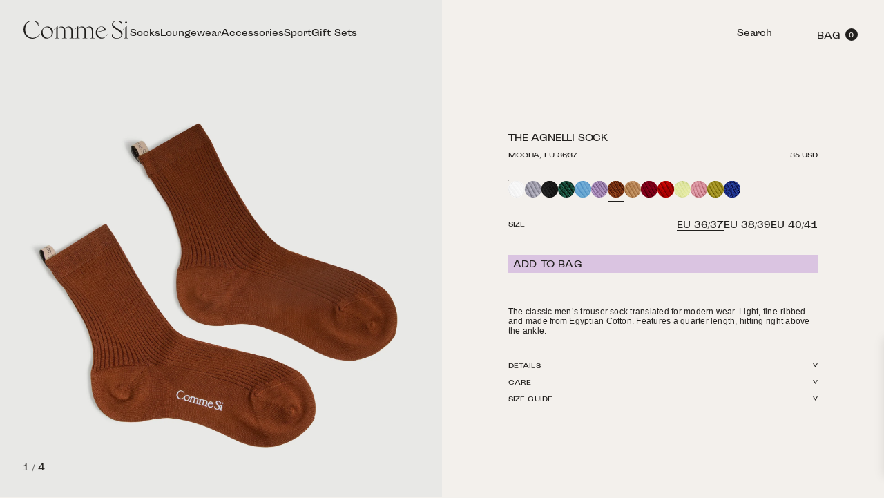

--- FILE ---
content_type: text/css
request_url: https://www.commesi.com/cdn/shop/t/279/assets/index.css?v=10700087836630328611768827366
body_size: 24556
content:
:root{--black:#000;--white:#fff;--charcoal:#211f1d;--tan:#f3f0ec;--darkGreen:#445d2b;--green:#95a249;--orange:#b46939;--lilac:#dac4e1;--caramel:#eddfbf;--studioBG:#e2ddd4;--studioDrawer:#d7d7ca}@define-mixin icon,$color: blue{color:$color}/*! sanitize.css v5.0.0 | CC0 License | github.com/jonathantneal/sanitize.css */*,:after,:before{background-repeat:no-repeat;-webkit-box-sizing:inherit;box-sizing:inherit}:after,:before{text-decoration:inherit;vertical-align:inherit}html{-ms-text-size-adjust:100%;-webkit-text-size-adjust:100%;-webkit-box-sizing:border-box;box-sizing:border-box}article,aside,footer,header,nav,section{display:block}body{margin:0}h1{font-size:2em;margin:.67em 0}figcaption,figure,main{display:block}figure{margin:1em 40px}hr{-webkit-box-sizing:content-box;box-sizing:content-box;height:0;overflow:visible}nav ol,nav ul{list-style:none}pre{font-family:monospace,monospace;font-size:1em}a{-webkit-text-decoration-skip:objects;background-color:transparent}abbr[title]{border-bottom:none;text-decoration:underline;-webkit-text-decoration:underline dotted;text-decoration:underline dotted}b,strong{font-weight:inherit;font-weight:bolder}code,kbd,samp{font-family:monospace,monospace;font-size:1em}dfn{font-style:italic}mark{background-color:#ff0;color:#000}small{font-size:80%}sub,sup{font-size:75%;line-height:0;position:relative;vertical-align:baseline}sub{bottom:-.25em}sup{top:-.5em}::-moz-selection{background-color:#000;color:#fff;text-shadow:none}::selection{background-color:#000;color:#fff;text-shadow:none}audio,canvas,iframe,img,svg,video{vertical-align:middle}audio,video{display:inline-block}audio:not([controls]){display:none;height:0}img{border-style:none}svg{fill:currentColor}svg:not(:root){overflow:hidden}table{border-collapse:collapse}button,input,optgroup,select,textarea{margin:0}button,input,select,textarea{color:inherit;font-family:inherit;font-size:inherit;line-height:inherit}button,input{overflow:visible}button,select{text-transform:none}[type=reset],[type=submit],button,html [type=button]{-webkit-appearance:button}[type=button]::-moz-focus-inner,[type=reset]::-moz-focus-inner,[type=submit]::-moz-focus-inner,button::-moz-focus-inner{border-style:none;padding:0}[type=button]:-moz-focusring,[type=reset]:-moz-focusring,[type=submit]:-moz-focusring,button:-moz-focusring{outline:1px dotted ButtonText}legend{-webkit-box-sizing:border-box;box-sizing:border-box;color:inherit;display:table;max-width:100%;padding:0;white-space:normal}progress{display:inline-block;vertical-align:baseline}textarea{overflow:auto;resize:vertical}[type=checkbox],[type=radio]{-webkit-box-sizing:border-box;box-sizing:border-box;padding:0}[type=number]::-webkit-inner-spin-button,[type=number]::-webkit-outer-spin-button{height:auto}[type=search]{-webkit-appearance:textfield;outline-offset:-2px}[type=search]::-webkit-search-cancel-button,[type=search]::-webkit-search-decoration{-webkit-appearance:none}::-webkit-file-upload-button{-webkit-appearance:button;font:inherit}details,menu{display:block}summary{display:list-item}canvas{display:inline-block}template{display:none}[tabindex],a,area,button,input,label,select,summary,textarea{-ms-touch-action:manipulation;touch-action:manipulation}[hidden]{display:none}[aria-busy=true]{cursor:progress}[aria-controls]{cursor:pointer}[aria-hidden=false][hidden]:not(:focus){clip:rect(0,0,0,0);display:inherit;position:absolute}[aria-disabled]{cursor:default}.grid{-webkit-box-flex:0;-webkit-box-orient:horizontal;-webkit-box-direction:normal;display:-webkit-box;display:-ms-flexbox;display:flex;-ms-flex:0 1 auto;flex:0 1 auto;-ms-flex-direction:row;flex-direction:row;-ms-flex-wrap:wrap;flex-wrap:wrap}.grid.is-centered{-webkit-box-pack:center;-ms-flex-pack:center;justify-content:center}.grid--item{-ms-flex-preferred-size:100%;flex-basis:100%;max-width:100%;position:relative}.grid--item.is-auto{-webkit-box-flex:1;-ms-flex-positive:1;-ms-flex-preferred-size:0;flex-basis:0;flex-grow:1;max-width:100%}.grid--item.is-2{-ms-flex-preferred-size:16.6667%;flex-basis:16.6667%;max-width:16.6667%}.grid--item.is-3{-ms-flex-preferred-size:25%;flex-basis:25%;max-width:25%}.grid--item.is-4{-ms-flex-preferred-size:33.333%;flex-basis:33.333%;max-width:33.333%}.grid--item.is-6{-ms-flex-preferred-size:50%;flex-basis:50%;max-width:50%}.grid--item.is-8{-ms-flex-preferred-size:66.667%;flex-basis:66.667%;max-width:66.667%}.grid--item.is-9{-ms-flex-preferred-size:75%;flex-basis:75%;max-width:75%}.grid--item.is-10{-ms-flex-preferred-size:83.333%;flex-basis:83.333%;max-width:83.333%}.grid--item.is-12{-ms-flex-preferred-size:100%;flex-basis:100%;max-width:100%}@media (min-width:48em){.grid--item.is-sm-2{-ms-flex-preferred-size:16.6667%;flex-basis:16.6667%;max-width:16.6667%}.grid--item.is-sm-3{-ms-flex-preferred-size:25%;flex-basis:25%;max-width:25%}.grid--item.is-sm-4{-ms-flex-preferred-size:33.333%;flex-basis:33.333%;max-width:33.333%}.grid--item.is-sm-6{-ms-flex-preferred-size:50%;flex-basis:50%;max-width:50%}.grid--item.is-sm-8{-ms-flex-preferred-size:66.667%;flex-basis:66.667%;max-width:66.667%}.grid--item.is-sm-9{-ms-flex-preferred-size:75%;flex-basis:75%;max-width:75%}.grid--item.is-sm-10{-ms-flex-preferred-size:83.333%;flex-basis:83.333%;max-width:83.333%}.grid--item.is-sm-12{-ms-flex-preferred-size:100%;flex-basis:100%;max-width:100%}}@media (min-width:58em){.grid--item.is-md-2{-ms-flex-preferred-size:16.6667%;flex-basis:16.6667%;max-width:16.6667%}.grid--item.is-md-3{-ms-flex-preferred-size:25%;flex-basis:25%;max-width:25%}.grid--item.is-md-4{-ms-flex-preferred-size:33.333%;flex-basis:33.333%;max-width:33.333%}.grid--item.is-md-6{-ms-flex-preferred-size:50%;flex-basis:50%;max-width:50%}.grid--item.is-md-8{-ms-flex-preferred-size:66.667%;flex-basis:66.667%;max-width:66.667%}.grid--item.is-md-9{-ms-flex-preferred-size:75%;flex-basis:75%;max-width:75%}.grid--item.is-md-10{-ms-flex-preferred-size:83.333%;flex-basis:83.333%;max-width:83.333%}.grid--item.is-md-12{-ms-flex-preferred-size:100%;flex-basis:100%;max-width:100%}}@media (min-width:75em){.grid--item.is-lg-2{-ms-flex-preferred-size:16.6667%;flex-basis:16.6667%;max-width:16.6667%}.grid--item.is-lg-3{-ms-flex-preferred-size:25%;flex-basis:25%;max-width:25%}.grid--item.is-lg-4{-ms-flex-preferred-size:33.333%;flex-basis:33.333%;max-width:33.333%}.grid--item.is-lg-6{-ms-flex-preferred-size:50%;flex-basis:50%;max-width:50%}.grid--item.is-lg-8{-ms-flex-preferred-size:66.667%;flex-basis:66.667%;max-width:66.667%}.grid--item.is-lg-9{-ms-flex-preferred-size:75%;flex-basis:75%;max-width:75%}.grid--item.is-lg-10{-ms-flex-preferred-size:83.333%;flex-basis:83.333%;max-width:83.333%}.grid--item.is-lg-12{-ms-flex-preferred-size:100%;flex-basis:100%;max-width:100%}}.grid--item.is-first{-webkit-box-ordinal-group:0;-ms-flex-order:-1;order:-1}@media (min-width:48em){.grid--item.is-first-sm{-webkit-box-ordinal-group:0;-ms-flex-order:-1;order:-1}}@media (min-width:58em){.grid--item.is-first-md{-webkit-box-ordinal-group:0;-ms-flex-order:-1;order:-1}}@media (min-width:75em){.grid--item.is-first-lg{-webkit-box-ordinal-group:0;-ms-flex-order:-1;order:-1}}.grid--item.is-last{-webkit-box-ordinal-group:2;-ms-flex-order:1;order:1}@media (min-width:48em){.grid--item.is-last-sm{-webkit-box-ordinal-group:2;-ms-flex-order:1;order:1}}@media (min-width:58em){.grid--item.is-last-md{-webkit-box-ordinal-group:2;-ms-flex-order:1;order:1}}@media (min-width:75em){.grid--item.is-last-lg{-webkit-box-ordinal-group:2;-ms-flex-order:1;order:1}}body,html{-webkit-tap-highlight-color:transparent;-webkit-font-smoothing:antialiased;text-rendering:optimizeLegibility}html{scroll-behavior:smooth}body{-webkit-box-orient:vertical;-webkit-box-direction:normal;display:-webkit-box;display:-ms-flexbox;display:flex;-ms-flex-direction:column;flex-direction:column;overflow-x:hidden}body.cart-open,body.menu-open{overflow:hidden}body.is-loading,body.is-loading *{cursor:wait!important}.page-overlay{background:#3b3b3b33;bottom:0;cursor:pointer;display:block;left:0;opacity:0;position:fixed;right:0;top:0;-webkit-transition:all .2s linear;-o-transition:all .2s linear;transition:all .2s linear;visibility:hidden;z-index:9}.cart-open .page-overlay,.menu-open .page-overlay{opacity:1;visibility:visible}.error-content{-webkit-box-orient:vertical;-webkit-box-direction:normal;-webkit-box-align:center;-ms-flex-align:center;-webkit-box-pack:center;-ms-flex-pack:center;align-items:center;display:-webkit-box;display:-ms-flexbox;display:flex;-ms-flex-direction:column;flex-direction:column;justify-content:center;min-height:100vh}.page-content{margin:5rem auto;max-width:80em;padding:0 1.5rem}@media (min-width:48em){.page-content{margin:10rem auto;padding:0 2rem}}.page-content h1{margin:4rem 0 2rem}@media (min-width:48em){.page-content h1{margin:8rem 0 4rem}}@media (min-width:58em){.page-content h1{margin:12rem 0 6rem}}.page-content h1:first-child{margin-top:0}.page-content h2{border-top:1px solid;font-family:SportingGrotesque Regular,Helvetica,sans-serif;font-size:1.25em;line-height:1.5;margin:3rem 0 1rem;padding-top:.5em}@media (min-width:58em){.page-content h2{margin:6rem 0 2rem}}.shopify-policy__container{margin:10rem auto!important;max-width:80em!important}.shopify-policy__title{text-align:left!important}.shopify-policy__container h1{font-size:3.5em;font-weight:400;letter-spacing:-.015em;line-height:.95}@media (min-width:48em){.shopify-policy__container h1{-webkit-margin-before:.67em;-webkit-margin-after:.67em;font-size:4.375em;margin-block-end:.67em;margin-block-start:.67em}}@media (min-width:58em){.shopify-policy__body h2{margin:6rem 0 2rem}}.shopify-policy__body h2{border-top:1px solid;font-family:SportingGrotesque Regular,Helvetica,sans-serif;font-size:1.25em;font-weight:400;letter-spacing:-.015em;line-height:1.5;margin:3rem 0 1rem;padding-top:.5em}.shopify-policy__body h1,.shopify-policy__body h2{font-family:SportingGrotesque Regular,Helvetica,sans-serif!important;font-size:12px!important;font-weight:400!important;letter-spacing:-.015em!important;margin-bottom:1em!important;text-transform:uppercase!important}body{background:var(--tan);color:var(--charcoal);font-family:SportingGrotesque Regular,Helvetica,sans-serif;font-size:12px;-webkit-transition:background .4s linear;-o-transition:background .4s linear;transition:background .4s linear}body.is-studio{background:var(--studioBG)}p{font-size:1em;letter-spacing:.02em;line-height:1.375;margin:0}p:not(:last-child){margin-bottom:1.5em}a{color:inherit;text-decoration:none}h1{font-family:KumlienPro Regular,Georgia,serif;font-size:3.5em;font-weight:400;letter-spacing:-.015em;line-height:.95;margin:0 0 .5rem;text-transform:uppercase}@media (min-width:48em){h1{font-size:4.375em}}h1.is-jumbo{font-size:16vw;line-height:.75}h2{font-family:KumlienPro Regular,Georgia,serif;font-size:2.5em;font-weight:400;letter-spacing:-.015em;line-height:.95;margin:0 0 .5rem;text-transform:uppercase}@media (min-width:75em){h2{font-size:4em}}h4{font-family:SportingGrotesque Regular,Helvetica,sans-serif;font-weight:400;margin:0 0 .25rem}::-moz-selection{background:var(--charcoal);color:var(--tan)}::selection{background:var(--charcoal);color:var(--tan)}.shopify-pc__banner__dialog{font-size:10px!important}@media (min-width:768px){.shopify-pc__banner__dialog{font-size:1em!important}}.shopify-pc__banner__btn-manage-prefs,.shopify-pc__banner__dialog p{font-family:Helvetica Neue,Helvetica,Arial,sans-serif!important;font-size:12px!important;letter-spacing:.02em!important;line-height:1.375!important}.shopify-pc__banner__dialog button.shopify-pc__banner__btn-accept,.shopify-pc__banner__dialog button.shopify-pc__banner__btn-decline{letter-spacing:.015em!important;line-height:1.5!important;margin-right:0!important;padding:.25em 0 0!important;text-decoration:none!important;text-transform:uppercase!important}.shopify-pc__banner__dialog h2{font-size:10px!important;font-weight:400!important;letter-spacing:.015em!important;line-height:1!important}@media (min-width:768px){.shopify-pc__banner__dialog h2{font-size:1em!important}}.swiper-invisible-blank-slide{visibility:hidden}.swiper-container-wp8-horizontal,.swiper-container-wp8-horizontal>.swiper-wrapper{-ms-touch-action:pan-y;touch-action:pan-y}.swiper-container-wp8-vertical,.swiper-container-wp8-vertical>.swiper-wrapper{-ms-touch-action:pan-x;touch-action:pan-x}@-webkit-keyframes fadeIn{0%{opacity:0}to{opacity:1}}@keyframes fadeIn{0%{opacity:0}to{opacity:1}}@-webkit-keyframes fadeInUp{0%{opacity:0;-webkit-transform:translate3d(0,1rem,0);transform:translate3d(0,1rem,0)}to{opacity:1;-webkit-transform:none;transform:none}}@keyframes fadeInUp{0%{opacity:0;-webkit-transform:translate3d(0,1rem,0);transform:translate3d(0,1rem,0)}to{opacity:1;-webkit-transform:none;transform:none}}.accordion,.accordion--toggle{margin:0;position:relative}.accordion--toggle{-webkit-appearance:none!important;background:none;border:none;border-radius:0;cursor:pointer;display:block;font-size:.833333em;letter-spacing:.01em;outline:none;padding:.5em 2em .5em 0;text-align:left;text-decoration:none;text-transform:uppercase;width:100%}@media (min-width:48em){.accordion--toggle{font-size:.75em}}.accordion--toggle.is-auto{margin-left:auto;width:auto}.accordion--icon{font-size:.75em;height:1em;position:absolute;right:0;top:1em;-webkit-transition:all .4s ease-out;-o-transition:all .4s ease-out;transition:all .4s ease-out;width:1em}.is-open>.accordion--icon{-webkit-transform:rotate(180deg);transform:rotate(180deg)}.accordion--icon svg{display:block;height:100%;width:100%}.accordion--content{display:block;height:0;overflow:hidden}.accordion--content.is-natural{height:auto!important}.accordion--inner{padding:1.5rem 0 1rem}.accordion--inner p{font-family:Helvetica Neue,Helvetica,sans-serif;font-size:12px;letter-spacing:.02em;line-height:14px}.accordion--inner img{display:block;height:auto;margin:0 auto;max-height:100%;max-width:100%;width:auto}.accordion--content.is-natural div.collection-all,.accordion--content.is-natural div.collection-style{margin-top:6.5em}.btn{-webkit-appearance:none!important;background:none;border:1px solid;border-radius:0;color:var(--charcoal);cursor:pointer;display:inline-block;font-size:1em;letter-spacing:.015em;line-height:1.5;margin:0;outline:none;padding:.5em .5em .25em;position:relative;text-decoration:none;text-transform:uppercase}@media (min-width:48em){.btn{padding:.375em .5em .125em}}.is-light .btn{color:var(--tan)}.btn.is-primary{border-color:transparent;text-align:left;-webkit-transition:border .2s linear;-o-transition:border .2s linear;transition:border .2s linear}.btn.is-primary:before{background:var(--lilac);-webkit-transition:background .2s linear;-o-transition:background .2s linear;transition:background .2s linear;z-index:-2}.btn.is-primary:after,.btn.is-primary:before{bottom:-1px;content:"";display:block;left:-1px;position:absolute;right:-1px;top:-1px}.btn.is-primary:after{background:var(--green);-webkit-transform:scaleX(0);transform:scaleX(0);-webkit-transform-origin:100% 0;transform-origin:100% 0;-webkit-transition:-webkit-transform .4s cubic-bezier(.25,1,.5,1);transition:-webkit-transform .4s cubic-bezier(.25,1,.5,1);-o-transition:transform .4s cubic-bezier(.25,1,.5,1);transition:transform .4s cubic-bezier(.25,1,.5,1);transition:transform .4s cubic-bezier(.25,1,.5,1),-webkit-transform .4s cubic-bezier(.25,1,.5,1);z-index:-1}.btn.is-primary:hover:after{-webkit-transform:scaleX(1);transform:scaleX(1);-webkit-transform-origin:0 0;transform-origin:0 0}.btn.is-primary.is-disabled{border-color:var(--charcoal);pointer-events:none}.btn.is-primary.is-disabled:before{background:transparent}.btn.is-green{background:var(--green);color:var(--tan)}.btn.is-text{border:none;line-height:1.5;padding:0}.btn.is-block{display:block;width:100%}.btn.is-arrow{-webkit-box-orient:horizontal;-webkit-box-direction:normal;-webkit-box-align:center;-ms-flex-align:center;align-items:center;border-color:transparent;display:-webkit-box;display:-ms-flexbox;display:flex;-ms-flex-direction:row;flex-direction:row;padding:.5em 0 .25em;width:100%}@media (min-width:48em){.btn.is-arrow{padding:.375em 0 .125em}}@media (max-width:575px){.is-center .btn.is-arrow{display:inline-block;width:auto}}.btn.is-arrow:before{background:var(--green);bottom:-1px;content:"";display:block;left:-.5em;position:absolute;right:-.5em;top:-1px;-webkit-transform:scaleX(0);transform:scaleX(0);-webkit-transform-origin:100% 0;transform-origin:100% 0;-webkit-transition:-webkit-transform .4s cubic-bezier(.25,1,.5,1);transition:-webkit-transform .4s cubic-bezier(.25,1,.5,1);-o-transition:transform .4s cubic-bezier(.25,1,.5,1);transition:transform .4s cubic-bezier(.25,1,.5,1);transition:transform .4s cubic-bezier(.25,1,.5,1),-webkit-transform .4s cubic-bezier(.25,1,.5,1);z-index:-1}.btn.is-arrow:hover:before{-webkit-transform:scaleX(1);transform:scaleX(1);-webkit-transform-origin:0 0;transform-origin:0 0}.btn.is-arrow span.arrow{-webkit-box-flex:1;-ms-flex:1;flex:1;padding-left:1.25em}.is-dark .btn.is-arrow span.arrow{color:var(--charcoal)}.is-light .btn.is-arrow span.arrow{color:var(--tan)}@media (max-width:575px){.is-center .btn.is-arrow span.arrow{display:none}}.btn.is-arrow span.arrow svg{height:8px;width:100%}@media (min-width:48em){.btn.is-arrow span.arrow svg{height:14px}}.btn.is-arrow span.arrow svg line{stroke-width:1}.is-dark .btn.is-arrow span.arrow svg line,.is-dark .btn.is-arrow span.arrow svg path,.is-light .btn.is-arrow span.arrow svg line,.is-light .btn.is-arrow span.arrow svg path{stroke:currentColor}.btn.is-transparent{border-color:var(--charcoal);text-align:left;-webkit-transition:border .2s linear;-o-transition:border .2s linear;transition:border .2s linear}.btn.is-transparent:before{-webkit-transition:background .2s linear;-o-transition:background .2s linear;transition:background .2s linear;z-index:-2}.btn.is-transparent:after,.btn.is-transparent:before{bottom:-1px;content:"";display:block;left:-1px;position:absolute;right:-1px;top:-1px}.btn.is-transparent:after{background:var(--green);-webkit-transform:scaleX(0);transform:scaleX(0);-webkit-transform-origin:100% 0;transform-origin:100% 0;-webkit-transition:-webkit-transform .4s cubic-bezier(.25,1,.5,1);transition:-webkit-transform .4s cubic-bezier(.25,1,.5,1);-o-transition:transform .4s cubic-bezier(.25,1,.5,1);transition:transform .4s cubic-bezier(.25,1,.5,1);transition:transform .4s cubic-bezier(.25,1,.5,1),-webkit-transform .4s cubic-bezier(.25,1,.5,1);z-index:-1}.btn.is-transparent:hover:after{-webkit-transform:scaleX(1);transform:scaleX(1);-webkit-transform-origin:0 0;transform-origin:0 0}.btn.is-transparent.is-disabled{border-color:var(--charcoal);pointer-events:none}.btn.is-transparent.is-disabled:before{background:transparent}.form,.form--fields{position:relative}.form--fields.has-success{display:none}.form--submit{border:none;padding:0 .75em;width:6em}.is-underlined .form--submit{padding:0}@media (min-width:48em){.form--submit{width:10em}}.form--submit svg{height:8px;width:100%}@media (min-width:48em){.form--submit svg{height:14px}}.form--submit svg line{stroke-width:1}.control{-webkit-box-orient:vertical;-ms-flex-direction:column;flex-direction:column;line-height:0;position:relative;text-align:left}.control,.control--group{-webkit-box-direction:normal}.control--group{-webkit-box-orient:horizontal;border:1px solid;display:-webkit-box;display:-ms-flexbox;display:flex;-ms-flex-direction:row;flex-direction:row}.control--group.is-underlined{border:none;border-bottom:1px solid;border-top:1px solid transparent}.control--group .control{-webkit-box-flex:1;-ms-flex:1 1;flex:1 1}.control--error{bottom:100%;color:var(--orange);font-size:.75em;padding:.75em 0;position:absolute;right:0}.control--pot{display:none}.control input[type=email],.control input[type=number],.control input[type=text]{-webkit-appearance:none;background:none;border:none;border-radius:0;color:var(--charcoal);font-size:1em;line-height:1.5;outline:none;padding:.5em .75em .25em;position:relative;-webkit-transition:all .15s linear;-o-transition:all .15s linear;transition:all .15s linear;width:100%}@media (min-width:48em){.control input[type=email],.control input[type=number],.control input[type=text]{padding:.375em .5em .125em}}.control input[type=email]:-webkit-autofill,.control input[type=email]:-webkit-autofill:focus,.control input[type=email]:-webkit-autofill:hover,.control input[type=number]:-webkit-autofill,.control input[type=number]:-webkit-autofill:focus,.control input[type=number]:-webkit-autofill:hover,.control input[type=text]:-webkit-autofill,.control input[type=text]:-webkit-autofill:focus,.control input[type=text]:-webkit-autofill:hover{-webkit-text-fill-color:var(--charcoal);background:none;-webkit-box-shadow:0 0 0 100em var(--tan) inset;color:var(--charcoal)}.is-underlined .control input[type=email],.is-underlined .control input[type=number],.is-underlined .control input[type=text]{padding-left:0;padding-right:0}::-webkit-input-placeholder{color:var(--charcoal);text-transform:uppercase;-webkit-transition:color .15s linear;transition:color .15s linear}input:focus::-webkit-input-placeholder{color:transparent}::-moz-placeholder{color:var(--charcoal);text-transform:uppercase;-moz-transition:color .15s linear;transition:color .15s linear}input:focus::-moz-placeholder{color:transparent}:-ms-input-placeholder{color:var(--charcoal);text-transform:uppercase;-ms-transition:color .15s linear;transition:color .15s linear}input:focus:-ms-input-placeholder{color:transparent}:-moz-placeholder{color:var(--charcoal);text-transform:uppercase;-moz-transition:color .15s linear;transition:color .15s linear}input:focus:-moz-placeholder{color:transparent}.opacity-0{opacity:0}#Contact_footer button{-webkit-transition:all .3s;-o-transition:all .3s;transition:all .3s}@media (max-width:768px){#afterpay-modal-modal{min-height:95%!important;min-width:90%!important}}.is-aspect{height:0;overflow:hidden;position:relative}.is-aspect--square{padding-top:100%}.is-aspect--portrait{padding-top:125%}.is-aspect--product{padding-top:150%}.is-aspect--landscape{padding-top:76%}.is-aspect img,.is-aspect video,.lazy img{display:block;height:calc(100% + 1px);left:0;-o-object-fit:cover;object-fit:cover;position:absolute;top:50%;-webkit-transform:translateY(-50%);transform:translateY(-50%);-webkit-transition:opacity .2s linear;-o-transition:opacity .2s linear;transition:opacity .2s linear;width:calc(100% + 1px);z-index:1}.lazy img{opacity:0}.is-loaded .lazy img,.lazy img.is-loaded{opacity:1}.lazy.is-left img{-o-object-position:left;object-position:left}.lazy.is-center img{-o-object-position:center;object-position:center}.lazy.is-right img{-o-object-position:right;object-position:right}.lazy.is-top img{-o-object-position:top;object-position:top}.lazy.is-bottom img{-o-object-position:bottom;object-position:bottom}.video{height:calc(100% + 2px);-o-object-fit:cover;object-fit:cover;position:relative;-webkit-transition:all .2s linear;-o-transition:all .2s linear;transition:all .2s linear;width:calc(100% + 2px);z-index:1}.video.is-hidden{opacity:0}.video--wrapper{overflow:hidden;position:relative;width:100%}.video--static{bottom:0;left:0;position:absolute;right:0;top:0}table:not(.faq){border-collapse:collapse;margin:4rem 0;width:100%}@media (min-width:48em){table:not(.faq){margin:6rem 0}}p+table:not(.faq){margin-top:0}table:not(.faq) td,table:not(.faq) th,table:not(.faq) tr{border:none;display:block;padding:0;text-align:left}table:not(.faq) tr{border-top:1px solid;display:-webkit-box;display:-ms-flexbox;display:flex;margin-bottom:2rem;padding-top:.5rem;position:relative}table:not(.faq) td,table:not(.faq) th{-webkit-box-flex:1;-ms-flex:1;flex:1}table.faq{border-collapse:collapse;margin:4rem 0;width:100%}@media (min-width:48em){table.faq{margin:6rem 0}}table.faq td,table.faq th,table.faq tr{border:none;display:block;padding:0;text-align:left}table.faq tr{border-top:1px solid;margin-bottom:3rem;padding-top:.5rem;position:relative}@media (min-width:48em){table.faq tr{display:-webkit-box;display:-ms-flexbox;display:flex}table.faq td{-webkit-box-flex:0;-ms-flex:0 1 auto;flex:0 1 auto}table.faq td:first-child{-ms-flex-preferred-size:35%;flex-basis:35%;max-width:35%;padding-right:2rem}table.faq td:last-child{-webkit-box-flex:1;-ms-flex:1;flex:1;margin-left:auto;max-width:45em}}table.faq strong{display:block;font-weight:400;letter-spacing:-.015em;margin-bottom:1em;text-transform:uppercase}.gallery--counter{-webkit-box-orient:vertical;-webkit-box-direction:normal;-webkit-box-pack:end;-ms-flex-pack:end;bottom:0;-ms-flex-direction:column;flex-direction:column;justify-content:flex-end;left:0;position:absolute;top:0;z-index:2}.gallery--counter-inner{bottom:0;color:var(--charcoal);padding:2rem;position:sticky}.gallery--counter{display:none}@media (min-width:58em){.gallery--counter{display:-webkit-box;display:-ms-flexbox;display:flex}}.gallery--dots{-webkit-box-orient:vertical;-webkit-box-direction:normal;bottom:100%;display:-webkit-box;display:-ms-flexbox;display:flex;-ms-flex-direction:column;flex-direction:column;left:0;margin:1.5rem;position:absolute}@media (min-width:58em){.gallery--dots{display:none}}.gallery--dots button{border:1px solid var(--charcoal);border-radius:50%;display:block;height:6px;margin:4px 0;-webkit-transition:background .2s linear;-o-transition:background .2s linear;transition:background .2s linear;width:6px}.gallery--dots button.is-current{background:var(--charcoal)}.gallery--dots button.is-hidden{display:none}.gallery--slide{overflow:hidden}.gallery--slide.is-hidden{display:none}.carousel{position:relative}.featured-products .carousel{margin:0 -.5rem}@media (min-width:48em){.featured-products .carousel{margin:0 -1rem}}.photo-feed .carousel{margin:0 -.5rem}.carousel--wrapper{-webkit-box-sizing:content-box;box-sizing:content-box;display:-webkit-box;display:-ms-flexbox;display:flex;height:100%;position:relative;-webkit-transition-property:-webkit-transform;transition-property:-webkit-transform;-o-transition-property:transform;transition-property:transform;transition-property:transform,-webkit-transform;-webkit-transition-timing-function:cubic-bezier(.77,0,.175,1);-o-transition-timing-function:cubic-bezier(.77,0,.175,1);transition-timing-function:cubic-bezier(.77,0,.175,1);width:100%;z-index:1}.is-doubled .carousel--wrapper{-ms-flex-wrap:wrap;flex-wrap:wrap}.swiper-container-vertical .carousel--wrapper{-webkit-box-orient:vertical;-webkit-box-direction:normal;-ms-flex-direction:column;flex-direction:column}.carousel--slide{-ms-flex-negative:0;flex-shrink:0;height:100%;-webkit-transition-property:-webkit-transform;transition-property:-webkit-transform;-o-transition-property:transform;transition-property:transform;transition-property:transform,-webkit-transform;width:100%}.swiper-container-no-flexbox .carousel--slide{float:left}.carousel--slide.is-2-up{width:60%}@media (min-width:48em){.carousel--slide.is-2-up{width:50%}}.carousel--slide.is-3-up{width:60%}@media (min-width:48em){.carousel--slide.is-3-up{width:33.3333%}}.carousel--nav{-webkit-box-pack:end;-ms-flex-pack:end;display:-webkit-box;display:-ms-flexbox;display:flex;font-size:.75em;justify-content:flex-end;margin-bottom:1rem;margin-right:-.75em}.carousel--next,.carousel--prev{-webkit-appearance:none!important;background:none;border:none;border-radius:0;color:var(--charcoal);cursor:pointer;display:block;height:2.5em;margin:0;outline:none;padding:.75em;position:relative;text-decoration:none;width:2.5em}.carousel--next svg,.carousel--prev svg{fill:currentColor;display:block;height:100%;width:100%}.carousel--next svg path,.carousel--prev svg path{stroke-width:1}.sr-only{clip:rect(1px,1px,1px,1px);border:0;height:1px;overflow:hidden;padding:0;position:absolute;width:1px}.has-underline--active:before,.has-underline:before{border-top:1px solid;bottom:.25em;content:"";display:block;left:0;position:absolute;right:0;-webkit-transform:scaleX(0);transform:scaleX(0);-webkit-transform-origin:100% 0;transform-origin:100% 0;-webkit-transition:-webkit-transform .25s ease-out;transition:-webkit-transform .25s ease-out;-o-transition:transform .25s ease-out;transition:transform .25s ease-out;transition:transform .25s ease-out,-webkit-transform .25s ease-out}.has-underline--active.is-top:before,.has-underline.is-top:before{bottom:100%}.has-underline--active.active:before,.has-underline:hover:before,a:hover .has-underline:before{-webkit-transform:scaleX(1);transform:scaleX(1);-webkit-transform-origin:0 0;transform-origin:0 0}.banner{position:relative;z-index:10}.is-studio .banner{display:none}.banner--inner{background:var(--bg);color:var(--text)}.banner--link{color:var(--text);display:block;position:relative;text-decoration:none}.banner--content{-webkit-box-align:center;-ms-flex-align:center;-webkit-box-pack:center;-ms-flex-pack:center;align-items:center;display:-webkit-box;display:-ms-flexbox;display:flex;font-size:.8333333em;height:var(--banner-height);justify-content:center;text-align:center}@media (min-width:48em){.banner--content{font-size:.875em}}@media (max-width:927px){.state--embroidery-open{overflow:hidden}.state--embroidery-open .header{z-index:1}}body{position:relative}.header-background,header{bottom:0;left:0;pointer-events:none;position:absolute;right:0;top:0;z-index:8}.header-background{height:calc(100% - var(--header-height));pointer-events:none;top:unset;z-index:0}header:has(.header-link--menu.open) .header-background{pointer-events:auto}@media (min-width:58em){.logo--sport{height:36px;position:relative;top:3px;width:152px}}.logo--sport svg{width:152px!important}.logo--default{color:currentColor;display:block;height:3em;margin-top:-.5em;padding:.5em;text-decoration:none;width:auto}@media (min-width:58em){.logo--default{height:26px;padding:0;width:156px}}.logo--default svg path{fill:currentColor}.logo--default,.logo--sport{-webkit-transition:opacity .3s ease;-o-transition:opacity .3s ease;transition:opacity .3s ease}.logo--default img,.logo--default svg,.logo--sport img,.logo--sport svg{display:block;height:100%;width:auto}.header-bar{color:var(--header-color);height:var(--header-height);left:0;pointer-events:auto;position:sticky;right:0;top:0;-webkit-transition:color .3s ease-in-out;-o-transition:color .3s ease-in-out;transition:color .3s ease-in-out;width:100%;z-index:8}@media (min-width:1024px){.header-bar:has(.header-link--menu.open){color:var(--header-color-dark)}.header-bar:has(.header-link--menu.open) .cart-toggle--count span{color:var(--header-color-light)}}.header-bar--background{display:none}@media (min-width:1024px){.header-bar--background{background:var(--header-overlay);-webkit-box-shadow:0 4px 10px var(--header-overlay-shadow);box-shadow:0 4px 10px var(--header-overlay-shadow);display:block;height:var(--height);left:0;position:fixed;top:0;-webkit-transition:height .4s ease-in-out,background .3s ease-in-out;-o-transition:height .4s ease-in-out,background .3s ease-in-out;transition:height .4s ease-in-out,background .3s ease-in-out;width:100%}}.header-bar--nav{-webkit-box-align:center;-ms-flex-align:center;-webkit-box-pack:justify;-ms-flex-pack:justify;align-items:center;display:-webkit-box;display:-ms-flexbox;display:flex;height:100%;justify-content:space-between;padding:0 1rem;position:relative}@media (min-width:1024px){.header-bar--nav{-webkit-box-align:end;-ms-flex-align:end;align-items:flex-end;gap:3rem;padding:0 2rem}}.header-bar--logo{display:block;left:50%;position:absolute;top:50%;-webkit-transform:translate(-50%,-50%);transform:translate(-50%,-50%);-webkit-transition:color .4s cubic-bezier(.19,1,.22,1);-o-transition:color .4s cubic-bezier(.19,1,.22,1);transition:color .4s cubic-bezier(.19,1,.22,1);z-index:2}@media (min-width:1024px){.header-bar--logo{left:unset;position:relative;top:unset;-webkit-transform:none;transform:none}}.header-bar--logo .studio-tagline{-webkit-animation:fadeIn .2s linear both;animation:fadeIn .2s linear both;display:none;font-size:.75em;letter-spacing:-.015em;margin-top:1em;text-align:center;text-transform:uppercase}.is-studio .header-bar--logo .studio-tagline{display:block}.header-bar.menu-open .header-bar--logo{color:var(--charcoal)}@media (min-width:1024px){.header-bar.menu-open{color:var(--header-color)}}.header-bar--nav-toggle{-webkit-box-orient:vertical;-webkit-box-direction:normal;-webkit-box-pack:center;-ms-flex-pack:center;-webkit-appearance:none!important;background:none;border:none;border-radius:0;cursor:pointer;display:-webkit-box;display:-ms-flexbox;display:flex;-ms-flex-direction:column;flex-direction:column;height:2em;justify-content:center;margin:0;outline:none;padding:0 .5em;position:relative;text-decoration:none;width:3em;z-index:0}@media (min-width:1024px){.header-bar--nav-toggle{display:none}}.header-bar--nav-toggle span{background:currentColor;display:block;height:1px;position:relative;-webkit-transition:background 0s linear .2s;-o-transition:background 0s linear .2s;transition:background 0s linear .2s;width:2em}.header-bar--nav-toggle span:after,.header-bar--nav-toggle span:before{background:currentColor;content:"";display:block;height:1px;position:absolute;-webkit-transition:top .2s ease-out .2s,bottom .2s ease-out .2s,-webkit-transform .2s ease-out;transition:top .2s ease-out .2s,bottom .2s ease-out .2s,-webkit-transform .2s ease-out;-o-transition:top .2s ease-out .2s,bottom .2s ease-out .2s,transform .2s ease-out;transition:top .2s ease-out .2s,bottom .2s ease-out .2s,transform .2s ease-out;transition:top .2s ease-out .2s,bottom .2s ease-out .2s,transform .2s ease-out,-webkit-transform .2s ease-out;width:100%}.header-bar--nav-toggle span:before{bottom:calc(100% + 4px)}.header-bar--nav-toggle span:after{top:calc(100% + 4px)}.header-bar--nav-toggle span:after svg path{fill:currentColor}@media (min-width:58em){.header-bar--nav-toggle span--sport{height:36px;position:relative;top:3px;width:152px}}.header-bar--nav-toggle span--sport svg{width:152px!important}.header-bar--nav-toggle span--default{color:currentColor;display:block;height:3em;margin-top:-.5em;padding:.5em;text-decoration:none;width:auto}@media (min-width:58em){.header-bar--nav-toggle span--default{height:26px;padding:0;width:156px}}.header-bar--nav-toggle span--default svg path{fill:currentColor}.header-bar--actions{-webkit-box-align:end;-ms-flex-align:end;-webkit-box-pack:end;-ms-flex-pack:end;align-items:flex-end;display:-webkit-box;display:-ms-flexbox;display:flex;gap:3.375rem;justify-content:flex-end;position:relative;width:50%;z-index:2}@media (min-width:58em){.header-bar--actions{-webkit-box-ordinal-group:4;-ms-flex-order:3;margin-top:-.25em;order:3;position:relative;z-index:4}}.header-bar--actions--default,.header-bar--actions--sport{-webkit-transition:opacity .3s ease;-o-transition:opacity .3s ease;transition:opacity .3s ease}.header-bar--actions img,.header-bar--actions svg{display:block;height:100%;width:auto}@media (min-width:1024px){.header-bar--actions,.header-menu{margin-bottom:-3px}}.header-bar--actions a,.header-menu--links a:not(.header-link--linklist a),.header-menu--links button{-webkit-appearance:none;-moz-appearance:none;appearance:none;background-color:transparent;border:none;display:block;font-size:1rem;letter-spacing:.015em;line-height:1;padding:0;position:relative;text-align:left;text-decoration:none;text-transform:uppercase;width:100%}@media (min-width:1024px){.header-bar--actions a,.header-menu--links a:not(.header-link--linklist a),.header-menu--links button{font-size:.75rem;margin-bottom:-6px;padding:0 0 6px;width:-webkit-fit-content;width:-moz-fit-content;width:fit-content;z-index:2}.header-bar--actions a:before,.header-menu--links a:not(.header-link--linklist a):before,.header-menu--links button:before{border-top:1px solid;bottom:.25em;content:"";display:block;left:0;position:absolute;right:0;-webkit-transform:scaleX(0);transform:scaleX(0);-webkit-transform-origin:100% 0;transform-origin:100% 0;-webkit-transition:-webkit-transform .25s ease-out;transition:-webkit-transform .25s ease-out;-o-transition:transform .25s ease-out;transition:transform .25s ease-out;transition:transform .25s ease-out,-webkit-transform .25s ease-out}.header-bar--actions a.active:before,.header-menu--links a:not(.header-link--linklist a).active:before,.header-menu--links button.active:before{-webkit-transform:scaleX(1);transform:scaleX(1);-webkit-transform-origin:0 0;transform-origin:0 0}}.cart-toggle{-webkit-box-orient:horizontal;-webkit-box-direction:normal;-webkit-box-align:center;-ms-flex-align:center;align-items:center;-webkit-animation:fadeIn .4s linear .55s;animation:fadeIn .4s linear .55s;background-color:transparent;border:none;color:inherit;cursor:pointer;display:-webkit-box;display:-ms-flexbox;display:flex;-ms-flex-direction:row;flex-direction:row;letter-spacing:.015em;line-height:1;pointer-events:all;text-decoration:none;text-transform:uppercase}@media (min-width:1024px){.cart-toggle{-webkit-box-align:end;-ms-flex-align:end;align-items:flex-end;margin-bottom:-1px}}.cart-toggle--title{display:none;margin-top:.25em}@media (min-width:1024px){.cart-toggle--title{display:block}}.cart-toggle--count{background-color:currentColor;border-radius:50%;display:block;font-size:1em;height:2em;line-height:1.375;margin-left:.75em;padding:.5em;position:relative;text-align:center;width:2em}.cart-toggle--count span{-webkit-box-pack:center;-ms-flex-pack:center;color:var(--toggle-color);display:-webkit-box;display:-ms-flexbox;display:flex;justify-content:center;-webkit-transition:color .3s ease-in-out;-o-transition:color .3s ease-in-out;transition:color .3s ease-in-out}@media (min-width:1024px){.cart-toggle--count{font-size:.75em}}.cart-toggle--count.is-filled{background:var(--green);color:var(--header-color)}.cart-toggle--count.is-filled span{color:var(--header-color)}.cart-toggle--count-more{-webkit-box-align:center;-ms-flex-align:center;-webkit-box-orient:vertical;-webkit-box-direction:normal;-webkit-box-pack:center;-ms-flex-pack:center;align-items:center;border-radius:50%;display:-webkit-box;display:-ms-flexbox;display:flex;-ms-flex-direction:column;flex-direction:column;font-size:9px;font-weight:700;height:12px;justify-content:center;position:absolute;right:0;top:50%;-webkit-transform:translate(50%,-50%);transform:translate(50%,-50%);width:12px}.header-menu{bottom:0;color:var(--charcoal);height:100%;left:0;position:fixed;top:0;visibility:hidden;width:100%;z-index:1}@media (min-width:1024px){.header-menu{-webkit-box-ordinal-group:3;-ms-flex-order:2;background:transparent;color:inherit;order:2;position:unset;visibility:visible}}.header-menu--inner{-webkit-box-orient:vertical;-webkit-box-direction:normal;background:var(--tan);display:-webkit-box;display:-ms-flexbox;display:flex;-ms-flex-direction:column;flex-direction:column;height:100%;left:0;position:absolute;top:0;-webkit-transform:translateX(-100%);transform:translate(-100%);-webkit-transition:-webkit-transform .4s cubic-bezier(.19,1,.22,1);transition:-webkit-transform .4s cubic-bezier(.19,1,.22,1);-o-transition:transform .4s cubic-bezier(.19,1,.22,1);transition:transform .4s cubic-bezier(.19,1,.22,1);transition:transform .4s cubic-bezier(.19,1,.22,1),-webkit-transform .4s cubic-bezier(.19,1,.22,1);width:85%}@media (min-width:1024px){.header-menu--inner{background:transparent;position:unset;-webkit-transform:none;transform:none;white-space:nowrap;width:-webkit-fit-content;width:-moz-fit-content;width:fit-content}}.header-menu--background{-webkit-backdrop-filter:blur(4px);backdrop-filter:blur(4px);height:100%;left:0;opacity:0;position:absolute;top:0;-webkit-transition:opacity .4s cubic-bezier(.19,1,.22,1);-o-transition:opacity .4s cubic-bezier(.19,1,.22,1);transition:opacity .4s cubic-bezier(.19,1,.22,1);width:100%}@media (min-width:1024px){.header-menu--background{display:none}}.menu-open .header-menu--inner{-webkit-transform:translateX(0);transform:translate(0)}.menu-open .header-menu--background{opacity:1}.header-menu--header{-webkit-box-align:center;-ms-flex-align:center;align-items:center;display:-webkit-box;display:-ms-flexbox;display:flex;height:var(--header-height);padding:0 1rem}@media (min-width:1024px){.header-menu--header{display:none}}.header-menu--close{-webkit-appearance:none!important;background:none;border:none;border-radius:0;cursor:pointer;display:block;height:2em;margin:0 .5em;outline:none;padding:.5em;position:relative;text-decoration:none;width:2em}@media (min-width:1024px){.header-menu--close{display:none}}.header-menu--close:after,.header-menu--close:before{border-top:1px solid;content:"";display:block;left:.25em;position:absolute;right:.25em;top:50%}.header-menu--close:before{-webkit-transform:rotate(45deg);transform:rotate(45deg)}.header-menu--close:after{-webkit-transform:rotate(-45deg);transform:rotate(-45deg)}.header-menu--content{-webkit-box-orient:vertical;-webkit-box-direction:normal;-webkit-box-pack:justify;-ms-flex-pack:justify;display:-webkit-box;display:-ms-flexbox;display:flex;-ms-flex-direction:column;flex-direction:column;height:100%;justify-content:space-between;width:100%}@media (min-width:1024px){.header-menu--content{padding-top:0}}.header-menu--links{-webkit-box-orient:vertical;-webkit-box-direction:normal;-webkit-box-pack:center;-ms-flex-pack:center;display:-webkit-box;display:-ms-flexbox;display:flex;-ms-flex-direction:column;flex-direction:column;gap:3rem;height:100%;justify-content:center;margin:0;padding:0 1.5rem;position:relative;width:100%}@media (min-width:1024px){.header-menu--links{-webkit-box-orient:horizontal;-webkit-box-direction:normal;-webkit-box-align:end;-ms-flex-align:end;-webkit-box-pack:start;-ms-flex-pack:start;align-items:flex-end;-ms-flex-direction:row;flex-direction:row;justify-content:flex-start;padding:0;position:unset}.header-menu--links>li{-webkit-animation:fadeIn .4s linear both;animation:fadeIn .4s linear both}.header-menu--links>li:first-child{-webkit-animation-delay:.2s;animation-delay:.2s}.header-menu--links>li:nth-child(2){-webkit-animation-delay:.25s;animation-delay:.25s}.header-menu--links>li:nth-child(3){-webkit-animation-delay:.3s;animation-delay:.3s}.header-menu--links>li:nth-child(4){-webkit-animation-delay:.35s;animation-delay:.35s}.header-menu--links>li:nth-child(5){-webkit-animation-delay:.4s;animation-delay:.4s}.header-menu--links>li:nth-child(6){-webkit-animation-delay:.45s;animation-delay:.45s}}.header-menu--search{padding:1.5rem}@media (min-width:1024px){.header-menu--search{display:none}.header-link:hover .header-link--link:before{-webkit-transform:scaleX(1);transform:scaleX(1);-webkit-transform-origin:0 0;transform-origin:0 0}}@media (min-width:1024px){.header-link:has(.header-link--menu.open) .header-link--link:before{-webkit-transform:scaleX(1);transform:scaleX(1);-webkit-transform-origin:0 0;transform-origin:0 0}.header-link:last-of-type{min-width:80px}}.header-link--link{-webkit-transition:opacity .4s cubic-bezier(.19,1,.22,1);-o-transition:opacity .4s cubic-bezier(.19,1,.22,1);transition:opacity .4s cubic-bezier(.19,1,.22,1)}@media (min-width:1024px){.header-link--link{z-index:3}button.header-link--link{display:none}}a.header-link--link{display:none!important}@media (min-width:1024px){a.header-link--link{display:block!important}}.header-menu--links:has(.header-link--menu.open) .header-link:not(:has(.header-link--menu.open)) .header-link--link{opacity:.5}.header-link--menu{-webkit-box-orient:vertical;-webkit-box-direction:normal;background:var(--tan);display:-webkit-box;display:-ms-flexbox;display:flex;-ms-flex-direction:column;flex-direction:column;gap:1rem;height:100%;left:0;outline:none;padding:40px 1.5rem 0;position:absolute;top:-1px;-webkit-transform:translateX(-100%);transform:translate(-100%);-webkit-transition:-webkit-transform .4s cubic-bezier(.19,1,.22,1);transition:-webkit-transform .4s cubic-bezier(.19,1,.22,1);-o-transition:transform .4s cubic-bezier(.19,1,.22,1);transition:transform .4s cubic-bezier(.19,1,.22,1);transition:transform .4s cubic-bezier(.19,1,.22,1),-webkit-transform .4s cubic-bezier(.19,1,.22,1);visibility:hidden;width:100%;z-index:10}.header-link--menu.open{-webkit-transform:translateX(0);transform:translate(0)}@media (min-width:1024px){.header-link--menu{background:transparent;height:0;overflow:hidden;padding-top:0;pointer-events:none;top:var(--header-height);-webkit-transform:none;transform:none;-webkit-transition:height .4s ease-in-out;-o-transition:height .4s ease-in-out;transition:height .4s ease-in-out;z-index:var(--header-height)}.header-link--menu.open{height:var(--height)}.header-link--menu-top{display:none!important}}.header-link--menu-top{-webkit-box-align:end;-ms-flex-align:end;align-items:flex-end;display:-webkit-box;display:-ms-flexbox;display:flex;gap:2rem}.header-link--menu-top button{padding-bottom:.12em;width:-webkit-fit-content;width:-moz-fit-content;width:fit-content}.header-link--menu-inner{-webkit-box-orient:vertical;-webkit-box-direction:normal;display:-webkit-box;display:-ms-flexbox;display:flex;-ms-flex-direction:column;flex-direction:column;gap:3.375rem;height:100%;overflow:auto;padding-bottom:3.375rem;width:100%}@media (min-width:1024px){.header-link--menu-inner{-webkit-box-orient:horizontal;-webkit-box-direction:normal;-webkit-box-pack:justify;-ms-flex-pack:justify;-ms-flex-direction:row;flex-direction:row;height:-webkit-fit-content;height:-moz-fit-content;height:fit-content;justify-content:space-between;overflow:unset;padding:3rem 1rem 2rem calc(13.3rem - 4px);pointer-events:auto;position:relative;-webkit-transform:none;transform:none}}.header-link--menu-shadow{bottom:-1.8rem;-webkit-box-shadow:0 -10px 20px 0 rgba(0,0,0,.03);box-shadow:0 -10px 20px #00000008;display:block;height:1.5rem;left:0;pointer-events:none;position:absolute;width:100%}@media (min-width:1024px){.header-link--menu-shadow{display:none}}.header-link--columns{-webkit-box-orient:vertical;-webkit-box-direction:normal;display:-webkit-box;display:-ms-flexbox;display:flex;-ms-flex-direction:column;flex-direction:column;gap:3.25rem;padding-left:0;padding-top:2.375rem}@media (min-width:1024px){.header-link--columns{-webkit-box-orient:horizontal;-webkit-box-direction:normal;-ms-flex-direction:row;flex-direction:row;-ms-flex-wrap:wrap;flex-wrap:wrap;padding-top:0;width:100%}.header-link--columns a{display:block;padding:0 4px!important;position:relative}.header-link--columns a:before{background:var(--header-link-overlay);content:"";display:block;height:106%;left:0;margin:-.8em 0;position:absolute;right:0;top:9px;-webkit-transform:scaleX(0);transform:scaleX(0);-webkit-transform-origin:100% 0;transform-origin:100% 0;-webkit-transition:background .3s ease-in-out,-webkit-transform .25s ease-out;transition:background .3s ease-in-out,-webkit-transform .25s ease-out;-o-transition:transform .25s ease-out,background .3s ease-in-out;transition:transform .25s ease-out,background .3s ease-in-out;transition:transform .25s ease-out,background .3s ease-in-out,-webkit-transform .25s ease-out;z-index:-1}.header-link--columns a:hover:before{-webkit-transform:scaleX(1);transform:scaleX(1);-webkit-transform-origin:0 0;transform-origin:0 0}}.header-link--linklist a{font-family:Helvetica Neue;font-size:1rem}@media (min-width:1024px){.header-link--linklist a{font-size:.75rem}}.header-link--linklist-link,.header-link--linklist-links,.header-link--linklist-sublinks{-webkit-box-orient:vertical;-webkit-box-direction:normal;display:-webkit-box;display:-ms-flexbox;display:flex;-ms-flex-direction:column;flex-direction:column;gap:1.5rem}@media (min-width:1024px){.header-link--linklist-link,.header-link--linklist-links,.header-link--linklist-sublinks{gap:.375rem;padding:0;white-space:normal}.header-link--linklist,.header-link--linklist.content-column{width:-webkit-fit-content;width:-moz-fit-content;width:fit-content}.header-link--linklist.content-column{max-width:15.625rem}}.header-link--linklist-links{width:100%}.header-link--linklist-sublinks{padding-left:1.25rem}@media (min-width:1024px){.header-link--linklist-sublinks{margin-top:1.125rem;padding-left:0}.header-link--linklist:only-child{margin-left:calc(var(--left) - 14.8rem)}}.header-link--images{-webkit-box-orient:vertical;-webkit-box-direction:normal;-webkit-box-pack:end;-ms-flex-pack:end;display:-webkit-box;display:-ms-flexbox;display:flex;-ms-flex-direction:column;flex-direction:column;gap:.75rem;justify-content:flex-end;padding:0}.header-link--images.row{-webkit-box-orient:horizontal;-webkit-box-direction:normal;-ms-flex-direction:row;flex-direction:row;gap:1rem}@media (min-width:1024px){.header-link--images{-webkit-box-orient:horizontal;-webkit-box-direction:normal;-ms-flex-direction:row;flex-direction:row;gap:.625rem}.header-link--images:not(:empty){-ms-flex-negative:0;flex-shrink:0}}.header-link--image{-webkit-box-orient:vertical;-webkit-box-direction:normal;display:-webkit-box;display:-ms-flexbox;display:flex;-ms-flex-direction:column;flex-direction:column;gap:.5rem;position:relative;width:100%}@media (min-width:1024px){.header-link--image{width:12.5rem}.header-link--image:hover .header-link--image-heading:before{-webkit-transform:scaleX(1);transform:scaleX(1);-webkit-transform-origin:0 0;transform-origin:0 0}}.header-link--image-image figure{aspect-ratio:1/1;margin:0}.header-link--image-image img{height:100%;-o-object-fit:cover;object-fit:cover;width:100%}.header-link--image-heading{text-wrap-mode:wrap;display:block;font-family:Helvetica Neue;font-size:.75rem;font-weight:400;padding-bottom:.25rem;position:relative;width:-webkit-fit-content;width:-moz-fit-content;width:fit-content}@media (min-width:1024px){.header-link--image-heading:before{border-top:1px solid;bottom:.25em;content:"";display:block;left:0;position:absolute;right:0;-webkit-transform:scaleX(0);transform:scaleX(0);-webkit-transform-origin:100% 0;transform-origin:100% 0;-webkit-transition:-webkit-transform .25s ease-out;transition:-webkit-transform .25s ease-out;-o-transition:transform .25s ease-out;transition:transform .25s ease-out;transition:transform .25s ease-out,-webkit-transform .25s ease-out}}.header-link--image-url{display:block!important;height:100%;left:0;opacity:0;position:absolute!important;top:0;width:100%!important}body:has(.back-to-top-button) .footer{padding-bottom:4.5rem}.footer{font-size:10px;margin-top:4rem;padding:1.5rem;position:relative}@media (min-width:48em){.footer{font-size:12px;padding:2rem}}.is-studio .footer{display:none}.footer--inner{border-top:1px solid var(--charcoal)}.footer--content{display:grid;grid-auto-flow:row;grid-template-columns:repeat(2,1fr);padding-top:.5rem}@media (min-width:48em){.footer--content{-webkit-column-gap:1rem;-moz-column-gap:1rem;column-gap:1rem;grid-template-columns:repeat(3,1fr);padding-top:1rem}}.footer--tagline{grid-column:span 2;letter-spacing:.015em;line-height:1;margin-bottom:4rem;text-align:center;text-transform:uppercase}@media (min-width:48em){.footer--tagline{grid-column:2;grid-row:1}}.footer--nav ul,.footer--social ul{-webkit-box-orient:vertical;-webkit-box-direction:normal;display:-webkit-box;display:-ms-flexbox;display:flex;-ms-flex-direction:column;flex-direction:column;list-style:none;margin:0;padding:0}.footer--nav ul a,.footer--social ul a{color:var(--charcoal);display:block;letter-spacing:.015em;line-height:1.5;padding:.25em 0 0;text-decoration:none;text-transform:uppercase}.footer--nav{grid-row:2}@media (min-width:48em){.footer--nav{grid-column:1;grid-row:1}}.footer--nav ul{-webkit-box-align:start;-ms-flex-align:start;align-items:flex-start}.footer--social{grid-row:2}@media (min-width:48em){.footer--social{grid-row:1;text-align:right}}.footer--social ul{-webkit-box-align:end;-ms-flex-align:end;align-items:flex-end}.footer--subcontent{display:grid;grid-template-columns:1fr;margin-top:3rem}@media (min-width:48em){.footer--subcontent{-webkit-column-gap:1rem;-moz-column-gap:1rem;column-gap:1rem;grid-template-columns:repeat(2,1fr);margin-top:6rem}}@media (min-width:75em){.footer--subcontent{margin-top:8rem}}.footer--imprint{-webkit-box-orient:horizontal;-webkit-box-direction:normal;-webkit-box-align:end;-ms-flex-align:end;align-items:flex-end;display:-webkit-box;display:-ms-flexbox;display:flex;-ms-flex-direction:row;flex-direction:row;margin-top:3rem}@media (min-width:48em){.footer--imprint{-webkit-box-align:end;-ms-flex-align:end;align-items:flex-end;grid-column:1;grid-row:1;margin-top:0}}.footer--imprint p{font-size:.8em;line-height:.8;margin-top:.2em}@media (min-width:48em){.footer .newsletter{text-align:right}.footer .newsletter .form{display:inline-block;width:75%}}.footer-logo{color:var(--charcoal);display:block;height:1.1em;line-height:0;margin-right:1em}.footer-logo svg{fill:currentColor;height:100%;width:auto}.footer-logo .studio-tagline{display:none}.hero{-webkit-box-orient:vertical;-webkit-box-direction:normal;-webkit-box-pack:center;-ms-flex-pack:center;display:-webkit-box;display:-ms-flexbox;display:flex;-ms-flex-direction:column;flex-direction:column;justify-content:center;min-height:100vh;overflow:hidden;position:relative}.banner+.header+#page .hero:first-child{min-height:calc(100vh - 3em)}.hero--wrapper{-webkit-box-orient:vertical;-webkit-box-direction:normal;bottom:0;display:-webkit-box;display:-ms-flexbox;display:flex;-ms-flex-direction:column;flex-direction:column;left:0;margin:0 auto;max-width:80em;padding:0 1rem;position:absolute;right:0;top:0;width:100%}@media (min-width:48em){.hero--wrapper{max-width:1400px;padding:0 11%}}.hero--photo{bottom:0;left:0;position:absolute;right:0;top:0}.hero--photo[data-prlx="-80"]{bottom:-80px;will-change:transform}@media (min-width:48em){.hero--photo.is-mobile{display:none}}.hero--photo.is-desktop{display:none}@media (min-width:48em){.hero--photo.is-desktop{display:block}}.hero--content{display:block;max-width:50em;position:relative;width:100%;z-index:2}.hero--content.is-center{margin:0 auto;text-align:center}@media (min-width:48em){.hero--content.is-center{text-align:left}}.hero--content.is-center *{margin-left:auto;margin-right:auto}@media (min-width:48em){.hero--content.is-right,.hero--content.is-right *{margin-left:auto}}@media (max-width:47.999em){.hero--content.is-dark-mobile,.hero--content.is-dark-mobile .btn,.hero--content.is-dark-mobile .btn.is-arrow span.arrow{color:var(--charcoal)}.hero--content.is-light-mobile,.hero--content.is-light-mobile .btn,.hero--content.is-light-mobile .btn.is-arrow span.arrow{color:var(--tan)}}@media (min-width:48em){.hero--content.is-dark,.hero--content.is-dark .btn,.hero--content.is-dark .btn.is-arrow span.arrow{color:var(--charcoal)}.hero--content.is-light,.hero--content.is-light .btn,.hero--content.is-light .btn.is-arrow span.arrow{color:var(--tan)}}.hero--title{-webkit-animation-delay:.5s;animation-delay:.5s}.hero--title-new,.is-center .hero--title{text-align:center}.hero--title-new{font-family:SportingGrotesque Regular,Helvetica,sans-serif;font-size:16px;font-style:normal;font-weight:400;line-height:100%}.hero--text{-webkit-animation-delay:.75s;animation-delay:.75s}.hero--text-new{font-family:Helvetica Neue,Helvetica,Arial,sans-serif;font-size:14px;font-style:normal;font-weight:400;line-height:16px;text-align:center;width:286px}.hero--action{-webkit-animation-delay:1s;animation-delay:1s;margin-top:4rem;max-width:80%}@media (min-width:48em){.hero--action{margin-top:3rem}}.hero--action,.hero--text,.hero--title{-webkit-animation:fadeInUp 1s cubic-bezier(.19,1,.22,1) both;animation:fadeInUp 1s cubic-bezier(.19,1,.22,1) both}@media (min-width:48em){.hero--action,.hero--text,.hero--title{max-width:var(--maxWidth,none)}}.hero--inner{height:100%;width:100%}.hero .justify-mobile-bottom,.hero .justify-mobile-center,.hero .justify-mobile-top{display:-webkit-box;display:-ms-flexbox;display:flex}.hero .justify-top{-webkit-box-pack:start;-ms-flex-pack:start;justify-content:flex-start;padding-top:170px}.hero .justify-center{-webkit-box-pack:center;-ms-flex-pack:center;justify-content:center}.hero .justify-bottom{-webkit-box-pack:end;-ms-flex-pack:end;justify-content:flex-end;padding-bottom:40px}@media (min-width:48em){.hero .justify-top{-webkit-box-pack:center;-ms-flex-pack:center;justify-content:center;padding-top:0}.hero .justify-bottom{padding-bottom:80px}.hero .text-left,.hero .text-right{text-align:left}.hero .text-center{text-align:center}}@media (max-width:768px){.hero .justify-mobile-top{-webkit-box-pack:start;-ms-flex-pack:start;justify-content:flex-start;padding-top:170px}.hero .justify-mobile-center{-webkit-box-pack:center;-ms-flex-pack:center;justify-content:center}.hero .justify-mobile-bottom{-webkit-box-pack:end;-ms-flex-pack:end;justify-content:flex-end;padding-bottom:40px}.hero .justify-bottom,.hero .justify-center,.hero .justify-top{display:-webkit-box;display:-ms-flexbox;display:flex}}.hero--bg-link{height:100%;left:0;position:absolute;top:0;width:100%}.pointer-events-none{pointer-events:none}.pointer-events-all{pointer-events:all}.hero-inset{-webkit-box-orient:vertical;-webkit-box-direction:normal;-webkit-box-pack:center;-ms-flex-pack:center;display:-webkit-box;display:-ms-flexbox;display:flex;-ms-flex-direction:column;flex-direction:column;justify-content:center;min-height:100vh;overflow:hidden;position:relative}.banner+.header+#page .hero-inset:first-child{min-height:calc(100vh - 3em)}.hero-inset--wrapper{bottom:0;display:block;left:0;margin:0 auto;max-width:80em;padding:5rem 2rem 2rem;position:absolute;right:0;top:0;width:100%}@media (min-width:48em){.hero-inset--wrapper{max-width:1400px;padding:80px 11%}}.hero-inset--photo{bottom:0;left:0;position:absolute;right:0;top:0}@media (min-width:48em){.hero-inset--photo.is-mobile{display:none}}.hero-inset--photo.is-desktop{display:none}@media (min-width:48em){.hero-inset--photo.is-desktop{display:block}}.hero-inset--content{display:-webkit-box;display:-ms-flexbox;display:flex;height:100%;overflow:hidden;position:relative;width:100%;z-index:2}@media (min-width:48em){.hero-inset--content{gap:40px}}.hero-inset--content.inset-on-right{-webkit-box-orient:vertical;-webkit-box-direction:normal;-ms-flex-direction:column;flex-direction:column}@media (min-width:48em){.hero-inset--content.inset-on-right{-webkit-box-orient:horizontal;-webkit-box-direction:normal;-ms-flex-direction:row;flex-direction:row}}.hero-inset--content.inset-on-left{-webkit-box-orient:vertical;-webkit-box-direction:reverse;-ms-flex-direction:column-reverse;flex-direction:column-reverse}@media (min-width:48em){.hero-inset--content.inset-on-left{-webkit-box-orient:horizontal;-webkit-box-direction:reverse;-ms-flex-direction:row-reverse;flex-direction:row-reverse;padding-top:0}}@media (max-width:47.999em){.hero-inset--content.is-dark-mobile,.hero-inset--content.is-dark-mobile .btn,.hero-inset--content.is-dark-mobile .btn.is-arrow span.arrow{color:var(--charcoal)}.hero-inset--content.is-light-mobile,.hero-inset--content.is-light-mobile .btn,.hero-inset--content.is-light-mobile .btn.is-arrow span.arrow{color:var(--tan)}}@media (min-width:48em){.hero-inset--content.is-dark,.hero-inset--content.is-dark .btn,.hero-inset--content.is-dark .btn.is-arrow span.arrow{color:var(--charcoal)}.hero-inset--content.is-light,.hero-inset--content.is-light .btn,.hero-inset--content.is-light .btn.is-arrow span.arrow{color:var(--tan)}}.hero-inset--title{-webkit-animation-delay:.5s;animation-delay:.5s}.is-center .hero-inset--title{text-align:center}.hero-inset--text{-webkit-animation-delay:.75s;animation-delay:.75s}.hero-inset--action{-webkit-animation-delay:1s;animation-delay:1s;margin-top:2.5rem;max-width:80%}@media (min-width:48em){.hero-inset--action{margin-top:3rem}}.hero-inset--action,.hero-inset--text,.hero-inset--title{-webkit-animation:fadeInUp 1s cubic-bezier(.19,1,.22,1) both;animation:fadeInUp 1s cubic-bezier(.19,1,.22,1) both}@media (min-width:48em){.hero-inset--action,.hero-inset--text,.hero-inset--title{max-width:var(--maxWidth,none)}}.hero-inset--inner{height:100%;width:100%}.hero-inset--image-block,.hero-inset--text-block{height:50%;margin:auto;max-width:30em;width:85%}@media (min-width:48em){.hero-inset--image-block,.hero-inset--text-block{height:100%;max-width:none;width:50%}}.hero-inset--image-block{overflow:hidden;padding-top:110%;position:relative}@media (min-width:48em){.hero-inset--image-block{padding:80px 0}}.hero-inset--image-block img{height:90%;-o-object-fit:cover;object-fit:cover;overflow:hidden;position:absolute;top:50%;-webkit-transform:translateY(-50%);transform:translateY(-50%);width:100%}@media (min-width:48em){.hero-inset--image-block img{height:100%;-o-object-fit:contain;object-fit:contain;padding:70px 0}}.hero-inset--text-block{-webkit-box-orient:vertical;-webkit-box-direction:normal;display:-webkit-box;display:-ms-flexbox;display:flex;-ms-flex-direction:column;flex-direction:column;height:100%}.hero-inset--text-block.is-right{padding-top:1rem}@media (min-width:48em){.hero-inset--text-block.is-right{margin-left:auto;padding:0}.hero-inset--text-block.is-right *{margin-left:auto}}.hero-inset--text-block.is-left{padding-bottom:1rem}@media (min-width:48em){.hero-inset--text-block.is-left{padding:0}}.hero-inset .justify-bottom,.hero-inset .justify-center,.hero-inset .justify-top{-webkit-box-pack:center;-ms-flex-pack:center;justify-content:center}@media (min-width:48em){.hero-inset .justify-top{-webkit-box-pack:start;-ms-flex-pack:start;justify-content:flex-start;padding-top:0}.hero-inset .justify-bottom{-webkit-box-pack:end;-ms-flex-pack:end;justify-content:flex-end;padding-bottom:80px}.hero-inset .text-left,.hero-inset .text-right{text-align:left}.hero-inset .text-center{text-align:center}}.splitter{min-height:100vh}.splitter--item{-webkit-box-orient:vertical;-webkit-box-direction:normal;color:var(--tan);display:-webkit-box;display:-ms-flexbox;display:flex;-ms-flex-direction:column;flex-direction:column;overflow:hidden}.splitter--item.is-tan{background:var(--tan);color:var(--charcoal)}.splitter--item.is-green{background:var(--darkGreen)}.splitter--item.is-lilac{background:var(--lilac)}.splitter--item.is-orange{background:var(--orange)}.splitter--item.is-charcoal{background:var(--charcoal)}.splitter--item.is-inset{padding:4rem 2rem}@media (min-width:58em){.splitter--item.is-inset{padding:6rem 3rem}}.splitter--content{-webkit-box-orient:vertical;-webkit-box-direction:normal;display:-webkit-box;display:-ms-flexbox;display:flex;-ms-flex-direction:column;flex-direction:column;height:100%;margin:auto;width:100%}@media (max-width:575px){.splitter--content.is-above{-webkit-box-orient:vertical;-webkit-box-direction:reverse;-ms-flex-direction:column-reverse;flex-direction:column-reverse}.splitter--content.is-above .splitter--details{height:140px}}.is-inset .splitter--content{-webkit-box-pack:center;-ms-flex-pack:center;justify-content:center;max-width:30em;position:relative;width:85%}.is-flush .splitter--content .video--wrapper[data-prlx="-80"]{height:100%;min-height:calc(100% + 80px);will-change:transform}@media (min-width:58em){.is-flush .splitter--content .video--wrapper{bottom:0;left:0;position:absolute;right:0;top:0}.is-flush .splitter--content .video--wrapper[data-prlx="-80"]{bottom:-80px;will-change:transform}.is-flush .splitter--content .video--wrapper .video{height:auto;left:50%;min-height:calc(100% + 2px);min-width:calc(100% + 2px);position:absolute;top:50%;-webkit-transform:translate(-50%,-50%);transform:translate(-50%,-50%);width:auto}}.splitter--content>a{display:block;height:100%;left:0;position:absolute;top:0;width:100%;z-index:2}.splitter--billboard{margin:auto}.splitter--billboard.is-center{text-align:center}.splitter--billboard h2{font-size:3em}@media (min-width:48em){.splitter--billboard h2{font-size:3.5em}}@media (min-width:58em){.splitter--billboard h2{font-size:2.5em}}@media (min-width:75em){.splitter--billboard h2{font-size:4em}}.splitter--billboard a{color:inherit;display:inline-block;letter-spacing:-.015em;margin-top:2rem;position:relative;text-decoration:none;text-transform:uppercase}@media (min-width:58em){.splitter--billboard a{font-size:.75em}}.splitter--photo{background:#0000001a;position:relative}.is-flush .splitter--photo[data-prlx="-80"]{min-height:calc(100% + 80px);will-change:transform}@media (min-width:58em){.is-flush .splitter--photo{bottom:0;left:0;position:absolute;right:0;top:0}.is-flush .splitter--photo[data-prlx="-80"]{bottom:-80px;will-change:transform}}.splitter--photo:before{content:"";display:block;height:0;padding-top:120%;position:relative;width:100%}.splitter--details{margin-bottom:-1rem;margin-top:1.5em;position:relative}@media (min-width:58em){.splitter--details{margin-bottom:-2rem}}.splitter--details-title{letter-spacing:-.015em;margin-bottom:1em;text-transform:uppercase}.splitter--details-link{color:inherit;display:block;text-decoration:none}.splitter--details-link:after{bottom:0;content:"";display:block;left:0;position:absolute;right:0;top:0;z-index:2}.splitter--details-link span{display:inline-block;position:relative}.featured-callout{margin:4rem 0;overflow:hidden}@media (min-width:48em){.featured-callout{margin:8rem 0}}.callout{margin:0 auto;max-width:80em;padding:0 1.5rem}@media (min-width:48em){.callout{-webkit-column-gap:2rem;-moz-column-gap:2rem;column-gap:2rem;display:grid;grid-template-columns:repeat(2,1fr);padding:0 2rem}}.callout--item{-webkit-box-orient:vertical;-webkit-box-direction:normal;display:-webkit-box;display:-ms-flexbox;display:flex;-ms-flex-direction:column;flex-direction:column;position:relative}@media (min-width:58em){.callout--item is-md-first{-webkit-box-ordinal-group:0;-ms-flex-order:-1;order:-1}.callout--item is-md-last{-webkit-box-ordinal-group:2;-ms-flex-order:1;order:1}}.callout--title{border-top:1px solid;font-size:1.75em;margin-bottom:3rem;padding-top:.5em}@media (min-width:58em){.callout--title{font-size:2.5em;margin-bottom:3rem}}@media (min-width:75em){.callout--title{margin-bottom:4rem}}.callout--action{margin:1rem 0}@media (min-width:48em){.callout--action{margin:auto 0 0}}.callout--photo{background:#0000001a;margin:0;position:relative}.featured-products{margin:4rem 0;overflow:hidden}@media (min-width:48em){.featured-products{margin:8rem 0}}.featured-products--inner.is-tan{background:var(--tan);color:var(--charcoal)}.featured-products--inner.is-green{background:var(--darkGreen);color:var(--tan)}.featured-products--inner.is-lilac{background:var(--lilac)}.featured-products--inner.is-orange{background:var(--orange)}.featured-products--inner.is-charcoal{background:var(--charcoal);color:var(--tan)}.featured-products--wrapper{margin:0 auto;max-width:80em;position:relative;width:100%}.featured-products--content{padding:0 1rem}@media (min-width:48em){.featured-products--content{padding:0 2rem}}.photo-feed{margin:4rem 0;overflow:hidden}@media (min-width:48em){.photo-feed{margin:8rem 0}}.photo-feed--inner.is-tan{background:var(--tan);color:var(--charcoal)}.photo-feed--inner.is-green{background:var(--darkGreen);color:var(--tan)}.photo-feed--inner.is-lilac{background:var(--lilac)}.photo-feed--inner.is-orange{background:var(--orange)}.photo-feed--inner.is-charcoal{background:var(--charcoal);color:var(--tan)}.photo-feed--wrapper{margin:0 auto;max-width:80em;position:relative;width:100%}.photo-feed--content{padding:0 1rem}@media (min-width:48em){.photo-feed--content{padding:0 2rem}}.photo-feed--title{border-top:1px solid;font-family:SportingGrotesque Regular,Helvetica,sans-serif;font-size:1.25em;margin:0 0 1rem;padding-top:16px}@media (min-width:58em){.photo-feed--title{margin:0 0 3rem}}@media (min-width:75em){.photo-feed--title{margin:0 0 4rem}}.feed-item{margin:.5rem}.feed-item--link{display:block}.feed-item--photo{background:#0000001a;margin:0;position:relative}.collection-card{height:100%;padding:.5rem}@media (min-width:48em){.collection-card{padding:1rem}}.collection-card.is-light{color:var(--tan)}.collection-card--inner{-webkit-box-orient:vertical;-webkit-box-direction:normal;-webkit-box-pack:center;-ms-flex-pack:center;display:-webkit-box;display:-ms-flexbox;display:flex;-ms-flex-direction:column;flex-direction:column;height:100%;justify-content:center;padding:2rem 0;position:relative}@media (min-width:48em){.collection-card--inner{padding:0}}.has-bg .collection-card--inner{padding:1rem}@media (min-width:48em){.has-bg .collection-card--inner{padding:2rem}}.collection-card--photo{background:#0000001a;bottom:0;left:0;position:absolute;right:0;top:0;z-index:-1}@media (min-width:75em){.collection-card--details,.collection-card--title{max-width:35rem}}.collection-card--title{font-size:3.5em;margin-bottom:2rem}@media (min-width:75em){.collection-card--title{font-size:4.375em}}@media (min-width:100em){.collection-card--title{font-size:5em}}.has-bg .collection-card--details{margin-top:auto}.collection-card--details>*{font-family:Helvetica Neue,Helvetica,sans-serif;letter-spacing:.02em}.collection-card--action{margin-top:1rem;max-width:75%}@media (min-width:48em){.collection-card--action{margin-top:2rem}}.collection{margin-top:6rem;overflow:hidden}@media (min-width:48em){.collection{margin-top:8rem}}.collection--header-wrapper{-webkit-box-pack:center;-ms-flex-pack:center;-webkit-box-orient:vertical;-webkit-box-direction:normal;display:-webkit-box;display:-ms-flexbox;display:flex;-ms-flex-direction:column;flex-direction:column;gap:.625rem;justify-content:center;padding:1.25rem 3.6em 4rem}@media (min-width:48em){.collection--header-wrapper{-webkit-box-orient:horizontal;-webkit-box-direction:normal;-ms-flex-direction:row;flex-direction:row;gap:165px;padding:4rem 0}}.collection-header--title{width:100%}@media (min-width:48em){.collection-header--title{width:50%}}.collection--description--details{border-top:none;font-family:Helvetica Neue,Helvetica,sans-serif;letter-spacing:.02em;width:286px}@media (min-width:48em){.collection--description--details{border-top:1px solid var(--charcoal);width:309px}}.collection--description--details>*{font-size:.875rem;font-weight:400;line-height:1.063rem;margin-top:0}@media (min-width:48em){.collection--description--details>*{margin-top:.5em}}.collection--description--details p:not(:last-child){margin-bottom:0}.collection--nav{-webkit-box-pack:justify;-ms-flex-pack:justify;display:-webkit-box;display:-ms-flexbox;display:flex;justify-content:space-between;margin:.5rem -.5rem 0;padding:.25rem 1rem 1.5rem;position:relative}@media (min-width:48em){.collection--nav{padding:2rem 2rem 1rem}}.collection--nav:before{border-top:1px solid;content:"";display:block;left:1.5rem;position:absolute;right:1.5rem;top:0}@media (min-width:48em){.collection--nav:before{display:none}.collection--nav-filters{padding:0;position:absolute;right:3rem;top:28.5rem;width:220px}.collection--nav-bt{-webkit-box-pack:justify;-ms-flex-pack:justify;display:-webkit-box;display:-ms-flexbox;display:flex;justify-content:space-between;padding:2rem 0 0 2rem;width:calc(100% - 150px)}}.collection--breadcrumbs{display:none}@media (min-width:48em){.collection--breadcrumbs{display:block;font-size:.75em;letter-spacing:.01em;padding:.5em 0;text-transform:uppercase}.collection--breadcrumbs-arrow{display:block;height:.75em;margin:0 1em .5em;width:.75em}.collection--breadcrumbs-arrow svg{display:block;height:100%;width:100%}}.collection--breadcrumbs ul{display:-webkit-box;display:-ms-flexbox;display:flex;margin:0;padding:0}.collection--breadcrumbs ul li{-webkit-box-align:center;-ms-flex-align:center;align-items:center;display:-webkit-box;display:-ms-flexbox;display:flex}.collection--breadcrumbs ul li a{display:inline-block;position:relative}.collection .collection--toggle{z-index:5}@media (min-width:48em){.collection .collection--toggle{grid-column:col 1/span 3;margin-left:auto;margin-right:-175px}}.collection .toggle-nav{display:-webkit-box;display:-ms-flexbox;display:flex;margin-left:.5rem;margin-right:-300px;padding:.5em 0}@media (min-width:48em){.collection .toggle-nav{margin-left:1rem;margin-right:0}}.collection .toggle-nav div{display:-webkit-box;display:-ms-flexbox;display:flex}.collection .toggle-nav div:first-child{margin-right:1.375rem}.collection .toggle-nav--title{cursor:pointer;font-size:.75em;letter-spacing:.015em;line-height:1.5;pointer-events:all;text-transform:uppercase}.collection .toggle-nav--status{background:transparent;border:1px solid var(--charcoal);border-radius:100px;height:9px;margin:1px 8px 0 0;-webkit-transition:.3s;-o-transition:.3s;transition:.3s;width:9px}.collection--filters{z-index:7}@media (min-width:48em){.collection--filters{grid-column:col 4/span 3;margin:0;padding:0;z-index:auto}}.collection--filters .accordion--toggle{font-size:.75em;margin-left:auto;margin-right:.5rem;width:auto}@media (min-width:48em){.collection--filters .accordion--toggle{margin-right:0}}.collection--empty{display:none;padding:4rem 1.5rem;text-align:center}@media (min-width:48em){.collection--empty{padding:6rem 2rem}}.collection--empty.is-visible{display:block}.collection--nav-grid{display:grid;grid-template-columns:1fr 1fr}@media (min-width:48em){.collection--nav-grid{grid-template-columns:repeat(5,[col] 100px)}}.filter-nav--group{-webkit-column-gap:1rem;-moz-column-gap:1rem;column-gap:1rem;display:grid;grid-template-columns:repeat(3,100px);padding:0 .5rem}@media (min-width:48em){.filter-nav--group{-webkit-column-gap:1.5rem;-moz-column-gap:1.5rem;column-gap:1.5rem}}.filter-nav--clear{-webkit-box-align:center;-ms-flex-align:center;-webkit-box-pack:center;-ms-flex-pack:center;align-items:center;cursor:pointer;display:-webkit-box;display:-ms-flexbox;display:flex;font-size:.75em;justify-content:center;letter-spacing:.015em;line-height:1.5;text-transform:uppercase;z-index:20}.filter-nav--clear span.has-underline{position:relative}.filter-nav--clear a.all{height:28.5px}.filter-nav--clear a.socks{height:auto}.filter-nav--clear a.other{height:17px}.filter-nav--title{border-bottom:1px solid;font-size:.75em;letter-spacing:.015em;line-height:1.5;margin:0 0 1.25rem;text-transform:uppercase}.filter-nav ul{-webkit-box-orient:vertical;-webkit-box-direction:normal;display:-webkit-box;display:-ms-flexbox;display:flex;-ms-flex-direction:column;flex-direction:column;margin:0;padding:0 1rem 0 0}.filter-nav ul li{font-size:.75em;line-height:0;margin-left:-.5em}.filter-nav--option{-webkit-appearance:none!important;background:none;border:none;border-radius:0;cursor:pointer;display:inline-block;letter-spacing:.015em;line-height:1.25;margin:0;outline:none;padding:.25em .5em 0;position:relative;text-align:left;text-decoration:none;text-transform:uppercase;width:110px;z-index:20}.filter-nav--option:before{background:var(--lilac);content:"";display:block;height:.75em;left:0;margin-top:-.4em;position:absolute;right:0;top:50%;-webkit-transform:scaleX(0);transform:scaleX(0);-webkit-transform-origin:100% 0;transform-origin:100% 0;-webkit-transition:-webkit-transform .25s ease-out;transition:-webkit-transform .25s ease-out;-o-transition:transform .25s ease-out;transition:transform .25s ease-out;transition:transform .25s ease-out,-webkit-transform .25s ease-out;z-index:-1}.filter-nav--option.is-active:before,.filter-nav--option:hover:before{-webkit-transform:scaleX(1);transform:scaleX(1);-webkit-transform-origin:0 0;transform-origin:0 0}.product-list{display:grid;grid-template-columns:repeat(12,1fr);padding:0 .5rem}@media (min-width:48em){.product-list{padding:0 1rem}}.product-list--item{grid-column:span 12}.product-list--item.is-fourth{grid-column:span 3}.product-list--item.is-half{grid-column:span 6}.product-list--item.is-featured,.product-list--item.is-full{grid-column:span 12}@media (min-width:58em){.product-list--item.is-md-fourth{grid-column:span 3}.product-list--item.is-md-fourth.is-featured{grid-column:span 6;grid-row:span 2}.product-list--item.is-md-fourth.is-featured .is-aspect{padding-bottom:3em}.product-list--item.is-md-half{grid-column:span 6}.product-list--item.is-md-full{grid-column:span 12}}@media (min-width:75em){.product-list--item.is-lg-fourth{grid-column:span 3}.product-list--item.is-lg-half{grid-column:span 6}.product-list--item.is-lg-full{grid-column:span 12}}.product-item{display:block;margin-bottom:.5rem;padding:.5rem}.product-item--photo{background:#0000001a;display:block;margin:0 0 .5rem;position:relative}.product-item--photo *{pointer-events:none}@media (min-width:48em){.product-item--photo{margin:0 0 .75rem}}.product-item--photo-hover{bottom:0;left:0;opacity:0;pointer-events:none;position:absolute;right:0;top:0;-webkit-transition:all .3s Cubic-bezier(.33,1,.33,1);-o-transition:all .3s Cubic-bezier(.33,1,.33,1);transition:all .3s Cubic-bezier(.33,1,.33,1);visibility:hidden;z-index:2}@media (max-width:1023px){.product-item--photo-hover{display:none}}.product-item:hover .product-item--photo-hover{opacity:1;visibility:visible}.product-item--soldout-badge{bottom:1.5em;position:absolute;right:0;z-index:2}@media (min-width:48em){.product-item--soldout-badge{bottom:2.5em}}.product-item--soldout-badge span{background:var(--background,var(--orange));color:var(--color,var(--tan));display:block;font-size:.833333em;letter-spacing:.015em;padding:.5em 3em .25em 1em;text-transform:uppercase;-webkit-transition:-webkit-transform .4s cubic-bezier(.25,1,.5,1);transition:-webkit-transform .4s cubic-bezier(.25,1,.5,1);-o-transition:transform .4s cubic-bezier(.25,1,.5,1);transition:transform .4s cubic-bezier(.25,1,.5,1);transition:transform .4s cubic-bezier(.25,1,.5,1),-webkit-transform .4s cubic-bezier(.25,1,.5,1)}.is-hidden .product-item--soldout-badge span{-webkit-transform:translateX(calc(100% + 1em));transform:translate(calc(100% + 1em))}@media (min-width:75em){.product-item--soldout-badge span{font-size:1em}}@media (min-width:100em){.product-item--soldout-badge span{padding-right:5em}}.product-item--header{-webkit-box-align:center;-ms-flex-align:center;align-items:center;display:-webkit-box;display:-ms-flexbox;display:flex}.product-item--link{color:inherit;display:block;text-decoration:none}@media (min-width:1024px){.product-item--link:after{bottom:0;content:"";display:block;left:0;position:absolute;right:0;top:0;z-index:2}}.product-item--title{-webkit-box-flex:1;-ms-flex:1;flex:1;font-family:SportingGrotesque Regular,Helvetica,sans-serif;font-size:.833333em;letter-spacing:-.015em;line-height:1.3;margin:0;text-transform:uppercase}@media (min-width:48em){.product-item--title{font-size:1em}}.product-item--options{display:block;overflow:hidden;position:relative;z-index:3}@media (max-width:1023px){.product-item--options{display:none}}.product-item--options:after{bottom:0;content:"";display:block;position:absolute;right:0;top:0;width:1.5rem}.is-tan .product-item--options:after{background:-webkit-gradient(linear,left top,right top,from(hsla(34,23%,94%,0)),color-stop(50%,hsla(34,23%,94%,0)),color-stop(85%,#f3f0ec));background:-o-linear-gradient(left,hsla(34,23%,94%,0),hsla(34,23%,94%,0) 50%,#f3f0ec 85%);background:linear-gradient(90deg,#f3f0ec00,#f3f0ec00 50%,#f3f0ec 85%)}.product-item--price,.product-item--sizes,.product-item--variant{font-size:.6666666667em;letter-spacing:0;text-transform:uppercase;-webkit-transition:all .2s Cubic-bezier(.33,1,.33,1);-o-transition:all .2s Cubic-bezier(.33,1,.33,1);transition:all .2s Cubic-bezier(.33,1,.33,1)}@media (min-width:48em){.product-item--price,.product-item--sizes,.product-item--variant{font-size:.75em}}.product-item--variant{-webkit-transition-delay:.1s;-o-transition-delay:.1s;transition-delay:.1s}.product-item:not(.is-static):hover .product-item--variant{opacity:0;-webkit-transform:translateY(-100%);transform:translateY(-100%);-webkit-transition-delay:0s;-o-transition-delay:0s;transition-delay:0s;visibility:hidden}.product-item--sizes{-webkit-overflow-scrolling:touch;bottom:0;left:0;opacity:0;overflow-x:scroll;overscroll-behavior-x:contain;padding-bottom:1rem;position:absolute;right:0;scroll-snap-type:x proximity;-webkit-transform:translateY(100%);transform:translateY(100%);visibility:hidden}.product-item:not(.is-static):hover .product-item--sizes{opacity:1;-webkit-transform:translateY(1rem);transform:translateY(1rem);-webkit-transition-delay:.1s;-o-transition-delay:.1s;transition-delay:.1s;visibility:visible}.product-item--sizes-inner{display:-webkit-box;display:-ms-flexbox;display:flex;gap:.5rem}@media (min-width:58em){.product-item--sizes-inner{gap:1.5rem}}.product-item--size{color:inherit}.product-item--size:last-child{padding-right:1.5rem}.product-item--size.is-unavailable{opacity:.5}.product-item--size span{display:inline-block;position:relative}@media (max-width:767px){.carousel .product-item--photo{-webkit-transform:scale(.85);transform:scale(.85);-webkit-transition:-webkit-transform .4s ease-out;transition:-webkit-transform .4s ease-out;-o-transition:transform .4s ease-out;transition:transform .4s ease-out;transition:transform .4s ease-out,-webkit-transform .4s ease-out}.carousel .is-prev .product-item--photo{-webkit-transform-origin:100% 50%;transform-origin:100% 50%}.carousel .is-next .product-item--photo{-webkit-transform-origin:0 50%;transform-origin:0 50%}.carousel .is-active .product-item--photo{-webkit-transform:none;transform:none}.carousel .product-item--details,.carousel .product-item--options{opacity:0;-webkit-transition:all .2s linear;-o-transition:all .2s linear;transition:all .2s linear}.carousel .is-active .product-item--details,.carousel .is-active .product-item--options{opacity:1}}.flex-shrink-0{-ms-flex-negative:0;flex-shrink:0}.collection-list{display:grid;grid-template-columns:repeat(12,1fr);padding:0 .5rem}@media (min-width:48em){.collection-list{padding:0 1rem}}.collection-list--item{grid-column:span 12}.collection-list--item.is-half{grid-column:span 4}.collection-list--item.is-featured,.collection-list--item.is-full{grid-column:span 12}@media (min-width:58em){.collection-list--item.is-md-fourth{grid-column:span 3}.collection-list--item.is-md-fourth.is-featured{grid-column:span 4;grid-row:span 2}.collection-list--item.is-md-fourth.is-featured .is-aspect{padding-bottom:3em}.collection-list--item.is-md-half{grid-column:span 4}.collection-list--item.is-md-full{grid-column:span 12}}@media (min-width:75em){.collection-list--item.is-lg-half{grid-column:span 4}.collection-list--item.is-lg-full{grid-column:span 12}}.product-item{position:relative}.product-item-padding{margin:0;padding:.5rem}.product-item--text{-webkit-box-orient:vertical;-webkit-box-direction:normal;-webkit-box-align:center;-ms-flex-align:center;-webkit-box-pack:center;-ms-flex-pack:center;align-items:center;bottom:50%;display:-webkit-box;display:-ms-flexbox;display:flex;-ms-flex-direction:column;flex-direction:column;justify-content:center;position:absolute;top:50%;width:100%;z-index:2}.product-item--text.is-dark p,.product-item--text.is-dark path{stroke:var(--charcoal);color:var(--charcoal)}.product-item--text.is-light p,.product-item--text.is-light path{stroke:#f3f0ec;color:#f3f0ec}.product-item--title-style{font-family:SportingGrotesque Regular;font-size:22px;line-height:36px;text-align:center;text-transform:uppercase}.product-item--title-style a{margin:0}.product-item--title-style:not(:last-child){margin-bottom:0}.product-item--subtitle{text-align:center;text-transform:uppercase}.product-item--title-hover{color:#f3f0ec;font-size:12px;line-height:16px}@media (min-width:48em){.product-item--photo-collection{margin:0}}.collection.view-all .toggle-nav--status-1{background:var(--charcoal)}.collection.view-all .collection-all,.collection.view-all .toggle-nav--bread-1{display:block}.collection.view-all .collection-style,.collection.view-all .toggle-nav--bread-2{display:none}.collection.view-style .toggle-nav--status-2{background:var(--charcoal)}.collection.view-style .collection-all,.collection.view-style .toggle-nav--bread-1{display:none}.collection.view-style .collection-style,.collection.view-style .toggle-nav--bread-2{display:block}@media (min-width:928px){.product__embroidery-close,.product__embroidery-heading{display:none!important}}.product__embroidery-close{font-size:9px;line-height:15px;text-transform:uppercase}.product__embroidery-module{-webkit-box-orient:vertical;-webkit-box-direction:normal;-webkit-box-align:end;-ms-flex-align:end;align-items:flex-end;display:-webkit-box;display:-ms-flexbox;display:flex;-ms-flex-direction:column;flex-direction:column;gap:24px}@media (min-width:928px){.product__embroidery-module{height:0;overflow:hidden;-webkit-transition:height .3s ease-in-out;-o-transition:height .3s ease-in-out;transition:height .3s ease-in-out}.product__embroidery-module.active{height:var(--height)}.product__embroidery-module>:nth-child(2){padding-top:35px}}@media (max-width:927px){.product__embroidery-module{-webkit-box-align:center;-ms-flex-align:center;-webkit-box-pack:center;-ms-flex-pack:center;align-items:center;background:#f3f0ecf2;bottom:0;gap:48px;height:100%;justify-content:center;left:0;opacity:0;padding:20px 16px;pointer-events:none;position:fixed;right:0;top:0;-webkit-transition:opacity .3s ease-in-out;-o-transition:opacity .3s ease-in-out;transition:opacity .3s ease-in-out;width:100%;z-index:100}.product__embroidery-module.active{opacity:1;pointer-events:auto}}.product__embroidery-button{height:41px;overflow:hidden;-webkit-transition:height .3s ease-in-out;-o-transition:height .3s ease-in-out;transition:height .3s ease-in-out}.product__embroidery-button button{margin-bottom:14px;text-align:left!important}.product__embroidery-button.is-hidden{height:0}@media (min-width:58em){.product__embroidery-button{display:none}}.product__embroidery-close{-webkit-box-align:center;-ms-flex-align:center;align-items:center;background:transparent;border:none;display:-webkit-box;display:-ms-flexbox;display:flex;gap:6px;left:0;padding:22px 16px;position:absolute;top:0}.product__embroidery-close svg{-ms-flex-negative:0;flex-shrink:0;height:7px;margin-bottom:4px;width:26px}.product__embroidery-field--characters,.product__embroidery-heading,.product__embroidery-label{font-size:9px;font-style:normal;font-weight:400;line-height:16px;margin:0;text-transform:uppercase}.product__embroidery-heading{font-family:inherit;text-align:center}.product__embroidery-options{-webkit-box-orient:vertical;-webkit-box-direction:normal;display:-webkit-box;display:-ms-flexbox;display:flex;-ms-flex-direction:column;flex-direction:column;gap:38px;list-style:none;margin:0;padding:0;width:100%}@media (min-width:928px){.product__embroidery-options{gap:24px;max-width:297px}}.product__embroidery-option{display:-webkit-box;display:-ms-flexbox;display:flex}.product__embroidery-option--values,.product__embroidery-option legend{width:50%}.product__embroidery-option--values{-webkit-box-orient:vertical;-webkit-box-direction:normal;display:-webkit-box;display:-ms-flexbox;display:flex;-ms-flex-direction:column;flex-direction:column;gap:5px;list-style:none;padding:0}.product__embroidery-value{-webkit-box-align:center;-ms-flex-align:center;align-items:center;display:-webkit-box;display:-ms-flexbox;display:flex}.product__embroidery-value label{cursor:pointer;position:relative}.product__embroidery-value label:before{border-bottom:1px solid var(--charcoal);bottom:2px;content:"";display:block;left:0;position:absolute;right:0;-webkit-transform:scaleX(0);transform:scaleX(0);-webkit-transform-origin:100% 0;transform-origin:100% 0;-webkit-transition:-webkit-transform .25s ease-out;transition:-webkit-transform .25s ease-out;-o-transition:transform .25s ease-out;transition:transform .25s ease-out;transition:transform .25s ease-out,-webkit-transform .25s ease-out}.product__embroidery-value input:checked+label:before,.product__embroidery-value label:hover:before{-webkit-transform:none;transform:none;-webkit-transform-origin:0 0;transform-origin:0 0}.product__embroidery-field{position:relative;width:100%}.product__embroidery-field input{background:transparent;border:none;border-bottom:1px solid;border-radius:0;font-size:18px;font-weight:400;line-height:1.3;margin-bottom:5px;padding:0;width:100%}.product__embroidery-field input:focus{outline:none}@media (min-width:928px){.product__embroidery-field input{font-size:20px}}.product__embroidery-field input::-webkit-input-placeholder{font-size:9px;opacity:.3;-webkit-transform:translateY(-2px);transform:translateY(-2px)}.product__embroidery-field input::-moz-placeholder{font-size:9px;opacity:.3;transform:translateY(-2px)}.product__embroidery-field input::-ms-input-placeholder{font-size:9px;opacity:.3;transform:translateY(-2px)}.product__embroidery-field input::placeholder{font-size:9px;opacity:.3;-webkit-transform:translateY(-2px);transform:translateY(-2px)}.product__embroidery-field--state{-webkit-box-align:end;-ms-flex-align:end;align-items:flex-end;bottom:28px;display:-webkit-box;display:-ms-flexbox;display:flex;font-size:9px;gap:4px;height:22px;position:absolute;right:0;text-transform:uppercase;-webkit-transition:opacity .3s ease-in-out;-o-transition:opacity .3s ease-in-out;transition:opacity .3s ease-in-out}.product__embroidery-field--state.is-hidden{opacity:0;pointer-events:none}.product__embroidery-field--state.default{-webkit-box-align:center;-ms-flex-align:center;align-items:center}.product__embroidery-field--state.error,.product__embroidery-field--state.required{color:var(--orange)}.product__embroidery-field--state.success{color:var(--green)}.product__embroidery-field--state.success svg{margin-bottom:2px}@media (min-width:928px){.product__embroidery-field{max-width:297px}}.product__embroidery-note,.product__embroidery-note p{font-family:Helvetica Neue,Helvetica,sans-serif;font-size:12px;line-height:14px;margin:0 auto;max-width:260px;text-align:center}@media (min-width:928px){.product__embroidery-note,.product__embroidery-note p{margin:0;max-width:297px;text-align:left}}.product{display:grid;grid-template-columns:1fr}@media (min-width:58em){.product{grid-template-columns:repeat(2,1fr)}}.product--gallery{background:#0000001a;position:relative}.product--photo{margin:0}.product--content.is-mobile{background:var(--tan);display:block;padding:1rem;position:relative;z-index:2}@media (min-width:58em){.product--content.is-mobile{display:none}}.product--content.is-desktop{display:none}@media (min-width:58em){.product--content.is-desktop{display:block}}.product--content-sticky{-webkit-overflow-scrolling:touch;height:100vh;overflow-y:scroll;position:sticky;top:0;width:100%}@media (min-width:58em){.product--content-sticky-inner{-webkit-box-orient:vertical;-webkit-box-direction:normal;-webkit-box-pack:center;-ms-flex-pack:center;display:-webkit-box;display:-ms-flexbox;display:flex;-ms-flex-direction:column;flex-direction:column;justify-content:center;margin:0 auto;max-width:40em;min-height:100vh;padding:8rem 0 4rem;width:70%}}@media (min-width:75em){.product--content-sticky-inner{padding:10rem 0 6rem}}.product--header{-webkit-box-pack:justify;-ms-flex-pack:justify;display:-webkit-box;display:-ms-flexbox;display:flex;justify-content:space-between}.product--header.border-line{border-bottom:1px solid;padding-bottom:.3em}.product--title{-webkit-box-flex:1;-ms-flex:1;flex:1;font-family:SportingGrotesque Regular,Helvetica,sans-serif;font-size:11px;letter-spacing:-.015em;line-height:1.2;margin:0;padding-right:12px;text-transform:uppercase;width:100%}@media (min-width:58em){.product--title{font-size:12px;max-width:370px}}.product--info{-webkit-box-pack:justify;-ms-flex-pack:justify;display:-webkit-box;display:-ms-flexbox;display:flex;font-size:9px;justify-content:space-between;letter-spacing:-.015em;line-height:1.2;padding-top:.65em;text-transform:uppercase}@media (min-width:58em){.product--info{padding-top:1em}}.product--price{-ms-flex-negative:0;flex-shrink:0;font-size:9px;letter-spacing:-.015em;line-height:1.2;margin:0;text-transform:uppercase}.product--form{-webkit-box-orient:vertical;-webkit-box-direction:reverse;display:-webkit-box;display:-ms-flexbox;display:flex;-ms-flex-direction:column-reverse;flex-direction:column-reverse}@media (min-width:58em){.product--form{-webkit-box-orient:vertical;-webkit-box-direction:normal;display:-webkit-box;display:-ms-flexbox;display:flex;-ms-flex-direction:column;flex-direction:column}}.product--inner-info{-webkit-box-align:start;-ms-flex-align:start;-webkit-box-pack:justify;-ms-flex-pack:justify;align-items:flex-start;display:-webkit-box;display:-ms-flexbox;display:flex;justify-content:space-between;padding-top:.75em}@media (min-width:58em){.product--inner-info{padding-top:1em}}.product--giftwrap{-webkit-box-align:center;-ms-flex-align:center;-webkit-box-pack:justify;-ms-flex-pack:justify;align-items:center;display:-webkit-box;display:-ms-flexbox;display:flex;font-size:9px;justify-content:space-between;line-height:1;margin-top:24px;position:relative;text-transform:uppercase}.product--giftwrap-overlay{background:#3c3c3c1a;bottom:0;left:0;opacity:0;pointer-events:none;position:fixed;right:0;top:0;-webkit-transition:opacity .3s ease-in-out;-o-transition:opacity .3s ease-in-out;transition:opacity .3s ease-in-out;z-index:10}.product--giftwrap-overlay.active{opacity:1;pointer-events:auto}.product--giftwrap label{-webkit-box-pack:justify;-ms-flex-pack:justify;justify-content:space-between;padding-right:12px;width:100%}.product--giftwrap label,.product--giftwrap label>div{-webkit-box-align:center;-ms-flex-align:center;align-items:center;display:-webkit-box;display:-ms-flexbox;display:flex;gap:12px}@media (min-width:1200px){.product--giftwrap label>div{position:relative}}.product--giftwrap p,.product--giftwrap span{line-height:1;margin:0;padding-top:3px}.product--giftwrap-toggle{-webkit-box-align:center;-ms-flex-align:center;-webkit-box-pack:center;-ms-flex-pack:center;align-items:center;background:transparent!important;border:1px solid;border-radius:16px!important;cursor:pointer;display:-webkit-box;display:-ms-flexbox;display:flex;height:16px!important;justify-content:center;padding-left:0!important;padding-right:0!important;padding-top:3px;width:16px!important}@media (min-width:768px){.product--giftwrap-toggle{padding-top:4px}}@media (min-width:1200px){.product--giftwrap-toggle:hover+.product--giftwrap-info{opacity:1}}.product--giftwrap input[type=checkbox]{-webkit-appearance:none;-moz-appearance:none;appearance:none;border:1px solid;border-radius:12px;height:12px;width:12px}.product--giftwrap input[type=checkbox]:checked{background:currentColor}.product--giftwrap-info{background:var(--white);bottom:36px;display:-webkit-box;display:-ms-flexbox;display:flex;left:0;margin:0;opacity:0;pointer-events:none;position:absolute;right:0;text-transform:none;-webkit-transition:opacity .3s ease-in-out;-o-transition:opacity .3s ease-in-out;transition:opacity .3s ease-in-out;width:100%;z-index:10}.product--giftwrap-info.active{opacity:1;pointer-events:auto}@media (min-width:1200px){.product--giftwrap-info{background:var(--tan);bottom:-50%;-webkit-box-shadow:2px 2px 7px #e2ddd4;box-shadow:2px 2px 7px #e2ddd4;left:220px;right:unset;-webkit-transform:translateY(50%);transform:translateY(50%);width:283px}}.product--giftwrap-info .image{-ms-flex-negative:0;aspect-ratio:3/4;flex-shrink:0;width:150px}@media (min-width:1024px){.product--giftwrap-info .image{aspect-ratio:11/17;width:40%}}.product--giftwrap-info .image img{height:100%;-o-object-fit:cover;object-fit:cover;width:100%}.product--giftwrap-info figcaption{-webkit-box-orient:vertical;-webkit-box-direction:normal;-webkit-box-pack:justify;-ms-flex-pack:justify;display:-webkit-box;display:-ms-flexbox;display:flex;-ms-flex-direction:column;flex-direction:column;gap:16px;justify-content:space-between;padding:20px}.product--giftwrap-info figcaption .heading{text-transform:uppercase}.product--giftwrap-info figcaption div{font-family:Helvetica Neue,Helvetica,sans-serif;font-size:12px;letter-spacing:.02em}.product--giftwrap-info button{background-color:transparent;border:none;border-radius:0;cursor:pointer;height:12px;position:absolute;right:12px;top:12px;width:12px}@media (min-width:1200px){.product--giftwrap-info button{display:none}}.product--giftwrap-info button:after,.product--giftwrap-info button:before{background:currentColor;content:"";height:1px;position:absolute;width:100%}.product--giftwrap-info button:before{-webkit-transform:translateX(-50%) rotate(45deg);transform:translate(-50%) rotate(45deg)}.product--giftwrap-info button:after{-webkit-transform:translateX(-50%) rotate(-45deg);transform:translate(-50%) rotate(-45deg)}.product--afterpay-inner{letter-spacing:.02em;padding-top:10px}@media (min-width:48em){.product--afterpay-inner{-webkit-box-align:center;-ms-flex-align:center;align-items:center;display:-webkit-box;display:-ms-flexbox;display:flex;-ms-flex-wrap:wrap;flex-wrap:wrap;gap:4px}}.product--afterpay{-webkit-box-orient:vertical;-webkit-box-direction:normal;-webkit-box-pack:end;-ms-flex-pack:end;-ms-flex-direction:column;flex-direction:column;font-family:Helvetica Neue,Helvetica,sans-serif;font-weight:400;justify-content:flex-end;letter-spacing:0}@media (min-width:48em){.product--afterpay{display:-webkit-box;display:-ms-flexbox;display:flex;font-size:12px}}.product--afterpay-learn{cursor:pointer}.product--afterpay-learn:hover{text-decoration:underline}.product--variant{font-size:9px;letter-spacing:0;line-height:14px;text-transform:uppercase}@media (min-width:48em){.product--variant{max-width:146px}}.product--options{-webkit-box-orient:vertical;-webkit-box-direction:reverse;display:-webkit-box;display:-ms-flexbox;display:flex;-ms-flex-direction:column-reverse;flex-direction:column-reverse}@media (min-width:48em){.product--options{-webkit-box-orient:vertical;-webkit-box-direction:normal;-ms-flex-direction:column;flex-direction:column}}.product--show-details{border:1px solid;display:block;margin-top:.5rem;padding:.5em .75em .25em;text-align:left;width:100%}.product--desc-new,.product--desc-new p{font-family:Helvetica Neue,Helvetica,sans-serif;font-size:12px;letter-spacing:.02em;line-height:14px}.product--desc-new p{padding-top:9px}@media (min-width:58em){.product--desc-new{padding-top:40px}}.product--details{overflow:hidden;position:relative}.product--details.is-natural{height:auto!important}.product--details-inner{padding-top:1rem}@media (min-width:58em){.product--details-inner{padding-top:2rem}}.product--details.is-mobile{background:var(--tan);padding:1rem;position:relative;z-index:1}@media (min-width:58em){.product--details.is-mobile{display:none}}.product--purchase{margin-top:2em}@media (min-width:58em){.product--purchase{margin-top:3em}}@media (max-width:767px){.product--purchase{background:var(--tan);bottom:0;left:0;margin-top:0;padding:0 1rem 1rem;position:fixed;right:0;z-index:100}.product--purchase.is-unstuck{padding:1rem;position:static}}.product--purchase.is-hidden{display:none}.product--purchase .btn{font-size:11px;font-weight:400}@media (min-width:58em){.product--purchase .btn{font-size:12px}}.product--waitlist{margin-top:2em}@media (min-width:58em){.product--waitlist{margin-top:3em}}.product--waitlist.is-hidden{display:none}.product--soldout-badge{-webkit-box-orient:vertical;-webkit-box-direction:normal;-ms-flex-direction:column;flex-direction:column;position:absolute}.product--soldout-badge.is-desktop{-webkit-box-pack:end;-ms-flex-pack:end;bottom:0;display:none;justify-content:flex-end;right:0;top:0;z-index:2}@media (min-width:58em){.product--soldout-badge.is-desktop{display:-webkit-box;display:-ms-flexbox;display:flex}}.product--soldout-badge.is-mobile{-webkit-box-orient:vertical;-webkit-box-direction:normal;bottom:100%;display:-webkit-box;display:-ms-flexbox;display:flex;-ms-flex-direction:column;flex-direction:column;margin:1.5rem 0;position:absolute;right:0}@media (min-width:58em){.product--soldout-badge.is-mobile{display:none}}.product--soldout-badge-inner{overflow:hidden}.is-desktop .product--soldout-badge-inner{bottom:0;padding:2rem 0;position:sticky}.product--soldout-badge-inner span{background:var(--background,var(--orange));color:var(--color,var(--tan));display:block;font-size:.833333em;letter-spacing:.015em;padding:.5em 5em .25em 1em;text-transform:uppercase;-webkit-transition:-webkit-transform .4s cubic-bezier(.25,1,.5,1);transition:-webkit-transform .4s cubic-bezier(.25,1,.5,1);-o-transition:transform .4s cubic-bezier(.25,1,.5,1);transition:transform .4s cubic-bezier(.25,1,.5,1);transition:transform .4s cubic-bezier(.25,1,.5,1),-webkit-transform .4s cubic-bezier(.25,1,.5,1)}.is-hidden .product--soldout-badge-inner span{-webkit-transform:translateX(calc(100% + 1em));transform:translate(calc(100% + 1em))}@media (min-width:58em){.product--soldout-badge-inner span{font-size:1em}}.product--message{font-size:.75em;padding:0 1.5rem}@media (min-width:58em){.product--message{margin-top:1rem;padding:0}.product--message.is-mobile{display:none}}.product--message.is-desktop{display:none}@media (min-width:58em){.product--message.is-desktop{display:block}.product--callout{grid-column:span 2}}.product--callout .callout{margin:2rem auto}@media (min-width:58em){.product--callout .callout{margin:6rem auto 0}}@media (min-width:75em){.product--callout .callout{margin:10rem auto 2rem}}@media (min-width:58em){.product--recommendations{grid-column:span 2}}.product--recommendations-title{border-top:1px solid;font-family:SportingGrotesque Regular,Helvetica,sans-serif;font-size:1.25em;margin:2rem 1rem 1rem;padding-top:16px}@media (min-width:58em){.product--recommendations-title{margin:6rem 2rem 3rem}}@media (min-width:75em){.product--recommendations-title{margin:8rem 2rem 4rem}}.collection-single-style-wrapper{-webkit-box-pack:center;-ms-flex-pack:center;-webkit-box-orient:vertical;-webkit-box-direction:normal;-webkit-box-align:start;-ms-flex-align:start;align-items:flex-start;display:-webkit-box;display:-ms-flexbox;display:flex;-ms-flex-direction:column;flex-direction:column;justify-content:center;margin-left:auto;margin-right:auto;max-width:78.75em;position:relative}@media (min-width:58em){.collection-single-style-wrapper{padding:0 1rem}}.back-to-collection{-webkit-box-align:center;-ms-flex-align:center;-webkit-box-pack:center;-ms-flex-pack:center;align-items:center;display:-webkit-box;display:-ms-flexbox;display:flex;justify-content:center;margin-top:5.5rem}.back-to-collection--link,.back-to-collection--top a{font-size:9px;line-height:16px;margin-right:1rem;text-transform:uppercase}@media (min-width:48em){.back-to-collection--link,.back-to-collection--top a{font-size:12px}}.back-to-collection--arrow svg{max-width:136.5px}.back-to-collection--arrow svg line,.back-to-collection--arrow svg path{stroke-width:1}.back-to-collection--top{margin:0;padding:1rem 2.813rem}@media (min-width:48em){.back-to-collection--top{padding:0;padding-left:1rem;position:absolute;top:0}}@media (min-width:75em){.back-to-collection--top{padding-left:0}}.collection-single-style .collection--header-wrapper{margin-left:auto;padding-top:0}.collection-single-style .shopify-section:nth-child(n+3){margin-top:4.75rem}.collection-single-style .shopify-section:first-child{margin-top:0!important}.product-item--title{padding-right:12px}.price{margin:0}.price--regular{display:block}.is-sale .price--regular,.price--sale{display:none}.is-sale .price--sale{display:block}.price dd{margin:0}.option{-webkit-box-pack:justify;-ms-flex-pack:justify;display:-webkit-box;display:-ms-flexbox;display:flex;-ms-flex-wrap:nowrap;flex-wrap:nowrap;gap:15px;justify-content:space-between;padding-top:44px;position:relative}@media (min-width:48em){.option{margin-top:1em}}@media (min-width:58em){.option{margin-top:2.5em}}.option.is-hidden{display:none}@media (min-width:48em){.option{padding-top:0}}.option.is-standalone{display:none}.option.is-color{-webkit-box-orient:vertical;-webkit-box-direction:normal;-ms-flex-direction:column;flex-direction:column}.option.is-color.is-hidden{display:none}@media (min-width:48em){.option.is-color .option--label{padding-top:1em}}.option.is-personalization{-webkit-box-align:center;-ms-flex-align:center;align-items:center;height:34px;margin:0;overflow:hidden;padding:0;-webkit-transition:height .3s ease-in-out;-o-transition:height .3s ease-in-out;transition:height .3s ease-in-out}.option.is-personalization>div{margin-top:22px}@media (min-width:48em){.option.is-personalization{height:calc(12px + 1em)}.option.is-personalization>div{margin-top:12px}}@media (min-width:58em){.option.is-personalization{height:calc(12px + 2.5em)}.option.is-personalization>div{margin-top:30px}}.option.is-personalization.has-disabled:not([data-selected="Custom Embroidery"]){height:0}.option--label{display:block;font-size:.75em;letter-spacing:0;line-height:1;text-transform:uppercase}@media (min-width:48em){.option--label{font-size:.75em}}.option--label.is-hidden{display:none}.option--soldout{color:var(--orange);font-size:.833333em;letter-spacing:-.01em;line-height:1;margin-top:.5em;text-transform:uppercase;-webkit-transition:all .15s linear;-o-transition:all .15s linear;transition:all .15s linear}@media (min-width:48em){.option--soldout{font-size:.75em;margin-top:.75em}}.is-color .option--soldout{margin-top:.5em}.option--soldout.is-hidden{opacity:0;pointer-events:none}.option--values{-webkit-box-orient:horizontal;-webkit-box-direction:normal;display:-webkit-box;display:-ms-flexbox;display:flex;-ms-flex-direction:row;flex-direction:row;-ms-flex-wrap:wrap;flex-wrap:wrap;gap:1.5rem}.is-color .option--values{gap:12px;margin:0}.option--values--embroidery{-webkit-box-align:center;-ms-flex-align:center;-webkit-box-pack:justify;-ms-flex-pack:justify;align-items:center;display:-webkit-box;display:-ms-flexbox;display:flex;-ms-flex-wrap:nowrap;flex-wrap:nowrap;font-size:.75em;gap:8px;justify-content:space-between;letter-spacing:0;line-height:1;max-width:220px;text-transform:uppercase;width:100%}@media (min-width:48em){.option--values--embroidery{font-size:.75em}}.option--values--embroidery label{-webkit-box-pack:justify;-ms-flex-pack:justify;-webkit-box-align:center;-ms-flex-align:center;align-items:center;cursor:pointer;display:-webkit-box;display:-ms-flexbox;display:flex;justify-content:space-between;width:100%}.option--values--embroidery .values{display:-webkit-box;display:-ms-flexbox;display:flex;gap:8px;height:12px;margin-bottom:3px;position:relative;width:12px}.option--values--embroidery .values div{pointer-events:none;position:absolute;right:0;top:0}.option--values--embroidery .values input:not(:checked){pointer-events:auto}.option--values--embroidery input{-webkit-appearance:none;-moz-appearance:none;appearance:none;border:1px solid var(--charcoal);border-radius:100%;display:block;height:12px;width:12px}.option--values--embroidery input.yes:checked{background:var(--charcoal)}@media (min-width:75em){.option--values--embroidery{max-width:297px}.is-color .option--values{gap:15px}}.option--value{cursor:pointer;position:relative}.is-color .option--value{padding:0}.option--value.is-disabled{opacity:.5}.is-color .option--value.is-disabled{opacity:1}.option--value-label{display:block;font-size:11px;letter-spacing:0;line-height:1;position:relative;text-transform:uppercase}@media (min-width:58em){.option--value-label{font-size:12px}}.option--value-label:before{border-bottom:1px solid var(--charcoal);content:"";display:block;left:0;position:absolute;right:0;top:100%;-webkit-transform:scaleX(0);transform:scaleX(0);-webkit-transform-origin:100% 0;transform-origin:100% 0;-webkit-transition:-webkit-transform .25s ease-out;transition:-webkit-transform .25s ease-out;-o-transition:transform .25s ease-out;transition:transform .25s ease-out;transition:transform .25s ease-out,-webkit-transform .25s ease-out}.option--value:hover .option--value-label:before,input:checked~.option--value-label:before{-webkit-transform:none;transform:none;-webkit-transform-origin:0 0;transform-origin:0 0}.option--value input{clip:rect(1px,1px,1px,1px);border:0;height:1px;overflow:hidden;padding:0;position:absolute;width:1px}.option .color-category-wrapper{-webkit-box-orient:vertical;-webkit-box-direction:normal;display:-webkit-box;display:-ms-flexbox;display:flex;-ms-flex-direction:column;flex-direction:column;-ms-flex-wrap:nowrap;flex-wrap:nowrap;gap:12px;position:relative}@media (min-width:48em){.option .color-category-wrapper{-webkit-box-orient:horizontal;-webkit-box-direction:normal;-ms-flex-direction:row;flex-direction:row;gap:32px}}.option .color-category-wrapper .option--label{line-height:.688rem;opacity:.5;width:100%}@media (min-width:48em){.option .color-category-wrapper .option--label{width:72px}}.color{padding-bottom:5px;position:relative}.color:before{border-bottom:1px solid var(--charcoal);content:"";display:block;left:0;position:absolute;right:0;top:100%;-webkit-transform:scaleX(0);transform:scaleX(0);-webkit-transform-origin:100% 0;transform-origin:100% 0;-webkit-transition:-webkit-transform .25s ease-out;transition:-webkit-transform .25s ease-out;-o-transition:transform .25s ease-out;transition:transform .25s ease-out;transition:transform .25s ease-out,-webkit-transform .25s ease-out}.color:hover:before,input:checked~.color:before{-webkit-transform:none;transform:none;-webkit-transform-origin:0 0;transform-origin:0 0}.color--swatch{border-radius:50%;display:block;height:27px;overflow:hidden;position:relative;width:27px}.color--swatch:after{border:1px solid rgba(0,0,0,.05);border-radius:50%;content:"";display:block;height:100%;left:0;position:absolute;top:0;width:100%}@media (min-width:48em){.color--swatch{height:24px;width:24px}}.color--swatch img{display:block;height:100%;left:50%;-o-object-fit:cover;object-fit:cover;position:absolute;top:50%;-webkit-transform:translate(-50%,-50%);transform:translate(-50%,-50%);width:100%}.cart{background:var(--tan);bottom:0;max-width:40em;position:fixed;right:0;top:0;-webkit-transform:translate3d(100%,0,0);transform:translate3d(100%,0,0);-webkit-transition:-webkit-transform .4s cubic-bezier(.19,1,.22,1);transition:-webkit-transform .4s cubic-bezier(.19,1,.22,1);-o-transition:transform .4s cubic-bezier(.19,1,.22,1);transition:transform .4s cubic-bezier(.19,1,.22,1);transition:transform .4s cubic-bezier(.19,1,.22,1),-webkit-transform .4s cubic-bezier(.19,1,.22,1);width:100%;z-index:11}.is-visible .cart{-webkit-transform:none;transform:none}.cart .cart-nav--count span{-webkit-box-pack:center;-ms-flex-pack:center;color:var(--tan);justify-content:center}.cart--inner,.cart .cart-nav--count span{display:-webkit-box;display:-ms-flexbox;display:flex}.cart--inner{-webkit-box-orient:vertical;-webkit-box-direction:normal;-webkit-overflow-scrolling:touch;-ms-flex-direction:column;flex-direction:column;height:100%;overflow-y:scroll;position:relative}.cart--close{-webkit-appearance:none!important;background:none;border:none;border-radius:0;cursor:pointer;display:block;height:2em;margin:0;outline:none;padding:.5em;position:relative;text-decoration:none;width:2em}@media (min-width:48em){.cart--close{display:none}}.cart--close:after,.cart--close:before{border-top:1px solid;content:"";display:block;left:.25em;position:absolute;right:.25em;top:50%}.cart--close:before{-webkit-transform:rotate(45deg);transform:rotate(45deg)}.cart--close:after{-webkit-transform:rotate(-45deg);transform:rotate(-45deg)}.cart--header{background:var(--tan);display:block;padding:1rem 1rem 0;position:sticky;top:0;z-index:2}.cart--header-inner{-webkit-box-pack:justify;-ms-flex-pack:justify;-webkit-box-align:center;-ms-flex-align:center;align-items:center;display:-webkit-box;display:-ms-flexbox;display:flex;-ms-flex-wrap:wrap;flex-wrap:wrap;justify-content:space-between}.cart--header-title{-ms-flex-preferred-size:100%;border-bottom:1px solid;flex-basis:100%;font-family:SportingGrotesque Regular,Helvetica,sans-serif;font-size:1em;font-weight:400;letter-spacing:-.015em;line-height:1;margin:2rem 0 0;max-width:100%;padding-bottom:.5em;text-transform:uppercase}@media (min-width:48em){.cart--header-title{-webkit-box-ordinal-group:0;-ms-flex-order:-1;-ms-flex-preferred-size:auto;border:none;flex-basis:auto;margin:.25em 0 0;order:-1;padding:0}.cart--header{padding:2rem}.cart--header .logo{display:none}}.cart--content{-webkit-box-flex:1;-ms-flex:1;flex:1;padding:1rem;position:relative;z-index:1}@media (min-width:48em){.cart--content{padding:2rem}}.cart--empty{text-align:center}.cart--footer{background:var(--tan);bottom:0;padding:0 1rem 1rem;position:sticky;z-index:2}@media (min-width:48em){.cart--footer{padding:0 2rem 2rem}}.cart--subtotal{-webkit-box-pack:justify;-ms-flex-pack:justify;border-top:1px solid;display:-webkit-box;display:-ms-flexbox;display:flex;justify-content:space-between;letter-spacing:-.015em;margin-bottom:.5rem;padding-top:.5em;text-transform:uppercase}@media (min-width:48em){.cart--subtotal{margin-bottom:1rem}}.cart--message{color:var(--orange);font-size:.75em;letter-spacing:.01em;margin-bottom:.75rem;text-transform:uppercase}@media (min-width:48em){.cart--message{margin-bottom:1.25rem}}.cart-item{display:-webkit-box;display:-ms-flexbox;display:flex;-ms-flex-wrap:wrap;flex-wrap:wrap;margin-bottom:1rem;position:relative}@media (min-width:48em){.cart-item{margin-bottom:2rem}}.cart-item--photo{-webkit-box-align:center;-ms-flex-align:center;-webkit-box-pack:center;-ms-flex-pack:center;-ms-flex-preferred-size:35%;align-items:center;background:#e9e9e7;display:-webkit-box;display:-ms-flexbox;display:flex;flex-basis:35%;justify-content:center;margin:0;max-width:10em;position:relative}.cart-item--photo>div{width:100%}.cart-item--details{-webkit-box-flex:1;-ms-flex-positive:1;-ms-flex-preferred-size:0;-webkit-box-orient:vertical;-webkit-box-direction:normal;-webkit-box-pack:justify;-ms-flex-pack:justify;display:-webkit-box;display:-ms-flexbox;display:flex;flex-basis:0;-ms-flex-direction:column;flex-direction:column;flex-grow:1;gap:20px;justify-content:space-between;padding-left:1rem}@media (min-width:48em){.cart-item--details{padding-left:2rem}}.cart-item--header{display:-webkit-box;display:-ms-flexbox;display:flex}.cart-item--title{-webkit-box-flex:1;-ms-flex:1;flex:1;margin:0}.cart-item--title span{-webkit-line-clamp:2;-webkit-box-orient:vertical;display:-webkit-box;overflow:hidden;-o-text-overflow:ellipsis;text-overflow:ellipsis}.cart-item--price{margin-left:1.5rem}.cart-item--price,.cart-item--title{font-family:SportingGrotesque Regular,Helvetica,sans-serif;font-size:1em;font-weight:400;letter-spacing:-.015em;line-height:1.5;text-transform:uppercase}.cart-item--link{color:inherit;display:block}.cart-item--link:after{bottom:0;content:"";display:block;left:0;position:absolute;right:0;top:0;z-index:2}.cart-item--link span{position:relative}.cart-item--variant{margin-top:2px}.cart-item--properties,.cart-item--variant{font-size:.75em;letter-spacing:.01em;text-transform:uppercase}.cart-item--properties{-webkit-box-orient:vertical;-webkit-box-direction:normal;display:-webkit-box;display:-ms-flexbox;display:flex;-ms-flex-direction:column;flex-direction:column;list-style:none;margin:0;padding:0}.cart-item--properties .final{color:var(--orange)}.cart-item--tools{font-size:.75em;letter-spacing:.01em;position:relative;text-transform:uppercase;z-index:2}.cart-item--quantity{gap:10px}.cart-item--quantity,.cart-item--quantity-picker{-webkit-box-align:center;-ms-flex-align:center;align-items:center;display:-webkit-box;display:-ms-flexbox;display:flex}.cart-item--quantity-picker{margin-right:-1em}.cart-item--quantity-picker .btn{border-radius:50%;display:block;height:2.5em;padding:.5em;-webkit-transition:all .15s linear;-o-transition:all .15s linear;transition:all .15s linear;width:2.5em}.cart-item--quantity-picker .btn:hover{background:#0000001a}.cart-item--quantity-picker span{display:block;padding:.5em}.cart-item--remove .btn{opacity:.5}.cart__upsells{border-top:1px solid}.cart__upsells-heading{font-size:10px;margin-bottom:10px!important;padding-top:10px;text-transform:uppercase}.cart__upsells-upsells{margin:0;padding:0}.cart__upsells-upsell{background-color:#f3f0ec;display:-webkit-box;display:-ms-flexbox;display:flex;-webkit-filter:drop-shadow(2px 2px 5px hsla(39,19%,86%,.7));filter:drop-shadow(2px 2px 5px rgba(226,221,212,.7));list-style:none}.cart__upsells-upsell__image{-ms-flex-negative:0;flex-shrink:0;height:118px;width:80px}.cart__upsells-upsell__image figure{height:100%;margin:0;width:100%}.cart__upsells-upsell__image figure img{height:100%;-o-object-fit:cover;object-fit:cover;width:100%}.cart__upsells-upsell__content{-webkit-box-orient:vertical;-webkit-box-direction:normal;-ms-flex-direction:column;flex-direction:column;font-size:9px;gap:8px;padding:16px 22px;text-transform:uppercase;width:100%}.cart__upsells-upsell__content,.cart__upsells-upsell__header{-webkit-box-pack:justify;-ms-flex-pack:justify;display:-webkit-box;display:-ms-flexbox;display:flex;justify-content:space-between}.cart__upsells-upsell__title p{margin:0}.cart__upsells-upsell__actions{-webkit-box-pack:end;-ms-flex-pack:end;-webkit-box-align:end;-ms-flex-align:end;align-items:flex-end;display:-webkit-box;display:-ms-flexbox;display:flex;justify-content:flex-end;position:relative}.cart__upsells-upsell__options{-webkit-box-orient:vertical;-webkit-box-direction:normal;background:var(--tan);bottom:0;display:-webkit-box;display:-ms-flexbox;display:flex;-ms-flex-direction:column;flex-direction:column;gap:8px;left:0;list-style:none;margin-bottom:-4px;padding:0;position:absolute}.cart__upsells-upsell__options li{-webkit-box-align:start;-ms-flex-align:start;align-items:flex-start;display:-webkit-box;display:-ms-flexbox;display:flex;gap:24px}.cart__upsells-upsell__options-select{position:relative}.cart__upsells-upsell__options-select .option{padding-top:0!important}.cart__upsells-upsell__options-select .selected-value{-webkit-appearance:none;-moz-appearance:none;appearance:none;background:transparent;border:none;cursor:pointer;display:-webkit-box;display:-ms-flexbox;display:flex;gap:4px;padding:0 0 1px;position:relative}.cart__upsells-upsell__options-select .selected-value span{margin:0}.cart__upsells-upsell__options-select .arrow{display:inline-block;-webkit-transform:translateY(-1px);transform:translateY(-1px);-webkit-transition:-webkit-transform .3s ease-in-out;transition:-webkit-transform .3s ease-in-out;-o-transition:transform .3s ease-in-out;transition:transform .3s ease-in-out;transition:transform .3s ease-in-out,-webkit-transform .3s ease-in-out}.cart__upsells-upsell__options-select ul{-webkit-box-orient:vertical;-webkit-box-direction:normal;display:-webkit-box;display:-ms-flexbox;display:flex;-ms-flex-direction:column;flex-direction:column;gap:4px;height:0;margin-top:4px;min-width:150px;overflow:hidden;overflow:auto;padding:0;-webkit-transition:height .3s ease-in-out;-o-transition:height .3s ease-in-out;transition:height .3s ease-in-out;white-space:nowrap}.cart__upsells-upsell__options-select ul li{height:-webkit-fit-content;height:-moz-fit-content;height:fit-content;padding:0;position:relative;width:-webkit-fit-content;width:-moz-fit-content;width:fit-content}.cart__upsells-upsell__options-select ul li.selected{display:none}.cart__upsells-upsell__options-select ul label,.cart__upsells-upsell__options-select ul li{cursor:pointer}.cart__upsells-upsell__options-select.open .arrow{-webkit-transform:rotate(180deg) translateY(3px);transform:rotate(180deg) translateY(3px)}.cart__upsells-upsell__options-select.open ul{height:72px}.cart__upsells-upsell__options-select input{display:none}.cart__upsells-upsell__add{-webkit-box-align:center;-ms-flex-align:center;-webkit-box-pack:justify;-ms-flex-pack:justify;align-items:center;-webkit-appearance:none;-moz-appearance:none;appearance:none;background:transparent;border:none;cursor:pointer;display:-webkit-box;display:-ms-flexbox;display:flex;gap:8px;justify-content:space-between;padding:.25em .5em 1px;position:relative;text-transform:uppercase}.cart__upsells-upsell__add:before{background:var(--green);content:"";display:block;height:100%;left:0;margin-top:-.6em;position:absolute;right:0;top:50%;-webkit-transform:scaleX(0) translateY(-4px);transform:scaleX(0) translateY(-4px);-webkit-transform-origin:100% 0;transform-origin:100% 0;-webkit-transition:-webkit-transform .25s ease-out;transition:-webkit-transform .25s ease-out;-o-transition:transform .25s ease-out;transition:transform .25s ease-out;transition:transform .25s ease-out,-webkit-transform .25s ease-out;z-index:-1}@media (min-width:1024px){.cart__upsells-upsell__add:hover:before{-webkit-transform:scaleX(1) translateY(-4px);transform:scaleX(1) translateY(-4px);-webkit-transform-origin:0 0;transform-origin:0 0}}.cart__upsells-upsell__add svg{display:none}@media (min-width:1024px){.cart__upsells-upsell__add svg{display:inline-block}}.cart__upsells-upsell__add .added,.cart__upsells-upsell__add .adding,.cart__upsells-upsell__add.is-adding .added,.cart__upsells-upsell__add.is-adding .default{display:none}.cart__upsells-upsell__add.is-adding .adding{display:block}.cart__upsells-upsell__add.has-added .adding,.cart__upsells-upsell__add.has-added .default{display:none}.cart__upsells-upsell__add.has-added .added{display:block}.cart__upsells-pagination{display:-webkit-box!important;display:-ms-flexbox!important;display:flex!important;gap:8px;padding-top:14px;position:unset!important}.cart__upsells-pagination .swiper-pagination-bullet{background:transparent!important;border:1px solid var(--charcoal);height:6px!important;margin:0!important;opacity:1!important;width:6px!important}.cart__upsells-pagination .swiper-pagination-bullet-active{background:var(--charcoal)!important}.about--bg{background:#00000026;bottom:0;display:none;left:0;position:absolute;top:0;width:calc(50% + 8rem);z-index:-1}@media (min-width:58em){.about--bg{display:block}}.about--bg img{display:block;height:calc(100% + 1px);left:0;-o-object-fit:cover;object-fit:cover;position:absolute;top:50%;-webkit-transform:translateY(-50%);transform:translateY(-50%);-webkit-transition:opacity .2s linear;-o-transition:opacity .2s linear;transition:opacity .2s linear;width:calc(100% + 1px);z-index:1}@media (min-width:58em){.about--inner{display:grid;grid-template-columns:-webkit-min-content 1fr;grid-template-columns:min-content 1fr;height:100vh;min-height:40em}}.about--carousel{-webkit-box-orient:vertical;-webkit-box-direction:normal;display:-webkit-box;display:-ms-flexbox;display:flex;-ms-flex-direction:column;flex-direction:column;position:relative}@media (min-width:58em){.about--carousel{max-width:40em;padding:4rem 2rem 2rem;width:calc(50vw - 8rem)}}.about--carousel-inner{padding-top:120%;position:relative;width:100%}@media (min-width:58em){.about--carousel-inner{height:100%;padding:0}}.about--slide{-webkit-box-orient:vertical;-webkit-box-direction:normal;display:-webkit-box;display:-ms-flexbox;display:flex;-ms-flex-direction:column;flex-direction:column;height:100%;left:0;opacity:0;position:absolute;top:0;-webkit-transition:opacity .2s linear,z-index 0s linear .2s;-o-transition:opacity .2s linear,z-index 0s linear .2s;transition:opacity .2s linear,z-index 0s linear .2s;width:100%}.about--slide.is-current{opacity:1;-webkit-transition:opacity .2s linear,z-index 0s linear;-o-transition:opacity .2s linear,z-index 0s linear;transition:opacity .2s linear,z-index 0s linear;z-index:2}.about--image{margin:0}.about--image img{display:block;height:calc(100% + 1px);left:0;-o-object-fit:cover;object-fit:cover;position:absolute;top:50%;-webkit-transform:translateY(-50%);transform:translateY(-50%);width:calc(100% + 1px);z-index:1}@media (min-width:58em){.about--image img{height:auto;max-height:calc(100% - 12rem);max-width:100%;width:auto}}.about--content{-webkit-box-flex:1;-webkit-box-orient:vertical;-webkit-box-direction:normal;-webkit-box-pack:center;-ms-flex-pack:center;display:-webkit-box;display:-ms-flexbox;display:flex;-ms-flex:1;flex:1;-ms-flex-direction:column;flex-direction:column;justify-content:center;padding-top:1rem}@media (min-width:58em){.about--content{padding:0}}.tab--toggle{-webkit-appearance:none!important;background:none;border:none;border-radius:0;color:#b8b8b8;cursor:pointer;display:block;font-size:1em;line-height:1.5;margin:0;outline:none;padding:.375rem 1.5rem;position:relative;text-align:left;text-decoration:none;text-transform:uppercase;-webkit-transition:color .2s linear;-o-transition:color .2s linear;transition:color .2s linear;width:100%}@media (min-width:58em){.tab--toggle{color:var(--tan);padding:.375rem 0}}.tab--toggle:after{border-bottom:1px solid var(--charcoal);bottom:.25em;content:"";display:block;left:1.5rem;position:absolute;right:1.5rem;-webkit-transform:scaleX(0);transform:scaleX(0);-webkit-transform-origin:0 0;transform-origin:0 0;-webkit-transition:-webkit-transform .5s cubic-bezier(.76,0,.24,1);transition:-webkit-transform .5s cubic-bezier(.76,0,.24,1);-o-transition:transform .5s cubic-bezier(.76,0,.24,1);transition:transform .5s cubic-bezier(.76,0,.24,1);transition:transform .5s cubic-bezier(.76,0,.24,1),-webkit-transform .5s cubic-bezier(.76,0,.24,1)}@media (min-width:58em){.tab--toggle:after{left:0;right:2rem}}@media (min-width:75em){.tab--toggle:after{right:4rem}}.is-open .tab--toggle{color:var(--charcoal)}.is-open .tab--toggle:after{-webkit-transform:none;transform:none;-webkit-transition-delay:.2s;-o-transition-delay:.2s;transition-delay:.2s}.tab:not(.is-open) .tab--toggle:hover span:before{-webkit-transform:scaleX(1);transform:scaleX(1);-webkit-transform-origin:0 0;transform-origin:0 0}.tab--toggle span{display:inline-block;position:relative}.tab--toggle span:before{background:var(--lilac);content:"";display:block;height:.65em;left:-.5em;margin-top:-.425em;position:absolute;right:-.5em;top:50%;-webkit-transform:scaleX(0);transform:scaleX(0);-webkit-transform-origin:100% 0;transform-origin:100% 0;-webkit-transition:-webkit-transform .25s ease-out;transition:-webkit-transform .25s ease-out;-o-transition:transform .25s ease-out;transition:transform .25s ease-out;transition:transform .25s ease-out,-webkit-transform .25s ease-out;z-index:-1}.tab--content{height:0;overflow:hidden;position:relative;z-index:2}@media (min-width:58em){.tab--content{left:calc(50% + 8rem);padding-right:1rem;position:absolute;right:1rem}}@media (min-width:75em){.tab--content{right:3rem}}.tab--content.is-natural{height:auto!important}.tab--content-inner{opacity:0;padding:1rem 1.5rem 2rem;-webkit-transition:all .25s linear;-o-transition:all .25s linear;transition:all .25s linear;visibility:hidden}@media (min-width:58em){.tab--content-inner{padding:1rem 0 1rem 2rem}}.is-natural>.tab--content-inner{opacity:1;-webkit-transition-delay:.4s;-o-transition-delay:.4s;transition-delay:.4s;visibility:visible}.press{margin-top:-1rem;overflow:hidden}.press-item--logo{margin:1rem 0 0 auto;max-width:15em;width:100%}.press-item--logo img{height:100%;width:100%}.studio{-webkit-box-orient:vertical;-webkit-box-direction:normal;display:-webkit-box;display:-ms-flexbox;display:flex;-ms-flex-direction:column;flex-direction:column;min-height:100vh;padding-top:8rem}.studio.is-light{color:var(--tan)}.studio--bg{bottom:0;display:block;left:0;overflow:hidden;position:fixed;right:0;top:0;z-index:-1}.studio--description,.studio--headline{-webkit-animation:fadeInUp 1s cubic-bezier(.19,1,.22,1) both;animation:fadeInUp 1s cubic-bezier(.19,1,.22,1) both}.studio--headline{-webkit-animation-delay:.5s;animation-delay:.5s}.studio--description{-webkit-animation-delay:.75s;animation-delay:.75s}.studio--content{-webkit-box-flex:1;-ms-flex:1;flex:1;margin:0 1.5rem;position:relative}@media (min-width:58em){.studio--content{-webkit-box-orient:vertical;-webkit-box-direction:normal;-webkit-box-align:center;-ms-flex-align:center;-webkit-box-pack:center;-ms-flex-pack:center;align-items:center;display:-webkit-box;display:-ms-flexbox;display:flex;-ms-flex-direction:column;flex-direction:column;justify-content:center;margin:0 2rem;text-align:center}}.studio--content p{max-width:20em}@media (min-width:58em){.studio--content p{max-width:none}}.studio--nav{-webkit-box-orient:vertical;-webkit-box-direction:normal;display:-webkit-box;display:-ms-flexbox;display:flex;-ms-flex-direction:column;flex-direction:column;padding:2rem 1.5rem}@media (min-width:48em){.studio--nav{padding:4rem 2rem 1.5rem}}@media (min-width:58em){.studio--nav{-webkit-box-orient:horizontal;-webkit-box-direction:normal;-webkit-box-pack:justify;-ms-flex-pack:justify;-ms-flex-direction:row;flex-direction:row;justify-content:space-between}}.studio--nav a{-webkit-animation:fadeInUp 1s cubic-bezier(.19,1,.22,1) both;animation:fadeInUp 1s cubic-bezier(.19,1,.22,1) both;display:inline-block;font-size:1.2em;letter-spacing:.015em;line-height:1.5;padding:.5em 0 .25em;position:relative;text-transform:uppercase}@media (min-width:58em){.studio--nav a{font-family:KumlienPro Regular,Georgia,serif;font-size:2em;font-weight:400;letter-spacing:-.015em;line-height:.95;padding:.125em 0 0}.studio--nav a:before{border-top:1px solid;bottom:100%;content:"";display:block;left:0;position:absolute;right:0;-webkit-transform:scaleX(0);transform:scaleX(0);-webkit-transform-origin:100% 0;transform-origin:100% 0;-webkit-transition:-webkit-transform .25s ease-out;transition:-webkit-transform .25s ease-out;-o-transition:transform .25s ease-out;transition:transform .25s ease-out;transition:transform .25s ease-out,-webkit-transform .25s ease-out}.studio--nav a:hover:before{-webkit-transform:scaleX(1);transform:scaleX(1);-webkit-transform-origin:0 0;transform-origin:0 0}}@media (min-width:75em){.studio--nav a{font-size:2.5em}}.studio--nav a:first-child{-webkit-animation-delay:1s;animation-delay:1s}.studio--nav a:nth-child(2){-webkit-animation-delay:1.1s;animation-delay:1.1s}.studio--nav a:nth-child(3){-webkit-animation-delay:1.2s;animation-delay:1.2s}.studio--nav a:nth-child(4){-webkit-animation-delay:1.3s;animation-delay:1.3s}.studio--hover{display:block;pointer-events:none}.hover-img,.studio--hover{height:100%;left:0;position:absolute;top:0;width:100%}.hover-img{margin:0;opacity:0;-webkit-transition:all .15s linear;-o-transition:all .15s linear;transition:all .15s linear;visibility:hidden}.hover-img.is-active{opacity:1;visibility:visible}.hover-img img{height:auto;left:50%;margin:0 auto;max-height:100%;max-width:70%;position:absolute;top:50%;-webkit-transform:translate(-50%,-50%);transform:translate(-50%,-50%);width:auto}@media (min-width:58em){.hover-img img{max-width:100%}}.studio-wrapper{margin-top:5rem;padding:1rem 1.5rem 1rem 0;position:relative}@media (min-width:48em){.studio-wrapper{margin-top:8rem}}@media (min-width:58em){.studio-wrapper{-webkit-box-flex:0;display:-webkit-box;display:-ms-flexbox;display:flex;-ms-flex:0 1 auto;flex:0 1 auto;min-height:calc(100vh - 8rem);padding:2rem}}.studio-header{-webkit-box-flex:0;-webkit-box-orient:vertical;-webkit-box-direction:normal;-webkit-box-align:center;-ms-flex-align:center;-webkit-box-pack:end;-ms-flex-pack:end;align-items:center;border-bottom:1px solid;border-top:1px solid;display:-webkit-box;display:-ms-flexbox;display:flex;-ms-flex:0 1;flex:0 1;-ms-flex-direction:column;flex-direction:column;justify-content:flex-end}@media (min-width:58em){.studio-header{border:none;padding:0 7rem 0 0}.studio-header.is-fixed{bottom:2rem;position:fixed;z-index:2}}.studio-header--static,.studio-header--toggle{-webkit-appearance:none!important;background:none;border:none;border-radius:0;display:block;margin:0;outline:none;padding:0;position:relative;text-align:left;text-decoration:none;width:100%}@media (min-width:58em){.studio-header--static,.studio-header--toggle{border:none;bottom:2rem;margin:0;position:sticky;-webkit-transform:rotate(-90deg);transform:rotate(-90deg);-webkit-transform-origin:50% 50%;transform-origin:50% 50%;width:5em;z-index:4}}.studio-header--toggle{cursor:pointer}.studio-header--icon{font-size:1em;height:1em;position:absolute;right:0;top:50%;-webkit-transform:translateY(-50%);transform:translateY(-50%);-webkit-transition:all .4s ease-out;-o-transition:all .4s ease-out;transition:all .4s ease-out;width:1em}@media (min-width:58em){.studio-header--icon{display:none}}.studio-header--icon:after,.studio-header--icon:before{background:var(--charcoal);content:"";display:block;left:50%;position:absolute;top:50%;-webkit-transform:translate(-50%,-50%);transform:translate(-50%,-50%);-webkit-transition:-webkit-transform .15s ease-out;transition:-webkit-transform .15s ease-out;-o-transition:transform .15s ease-out;transition:transform .15s ease-out;transition:transform .15s ease-out,-webkit-transform .15s ease-out}.studio-header--icon:before{height:1px;width:100%}.studio-header--icon:after{height:100%;width:1px}.is-open .studio-header--icon:after{-webkit-transform:translate(-50%,-50%) scaleY(0);transform:translate(-50%,-50%) scaleY(0)}.studio-header--title{font-family:KumlienPro Italic,Georgia,serif;font-size:4.5em;font-weight:400;line-height:1.5;margin:0;padding-left:1.5rem;padding-right:1.5rem;text-transform:none}@media (min-width:58em){.studio-header--title{font-family:KumlienPro Regular,Georgia,serif;font-size:5em;line-height:1;padding:0;text-transform:uppercase}}.studio-header--details{display:block;height:0;overflow:hidden}.studio-header--details.is-natural{height:auto!important}@media (min-width:58em){.studio-header--details{-webkit-box-orient:vertical;-webkit-box-direction:normal;-webkit-box-pack:end;-ms-flex-pack:end;background:var(--studioDrawer);border-right:1px solid;bottom:0;display:-webkit-box;display:-ms-flexbox;display:flex;-ms-flex-direction:column;flex-direction:column;height:auto!important;justify-content:flex-end;left:0;max-width:35em;padding:2rem 2rem 4rem calc(4rem + 5em);position:fixed;top:0;-webkit-transform:translate3d(-100%,0,0);transform:translate3d(-100%,0,0);-webkit-transition:-webkit-transform .4s cubic-bezier(.19,1,.22,1);transition:-webkit-transform .4s cubic-bezier(.19,1,.22,1);-o-transition:transform .4s cubic-bezier(.19,1,.22,1);transition:transform .4s cubic-bezier(.19,1,.22,1);transition:transform .4s cubic-bezier(.19,1,.22,1),-webkit-transform .4s cubic-bezier(.19,1,.22,1);width:100%;z-index:3}.studio-header--details.is-open{-webkit-transform:none;transform:none}}.studio-header--details-inner{padding:0 0 1rem 1.5rem}@media (min-width:58em){.studio-header--details-inner{padding:0}}.studio-header--details p{font-size:.833333em}@media (min-width:58em){.studio-header--details p{font-size:1em}.posts-list{-webkit-box-orient:horizontal;-ms-flex-direction:row;flex-direction:row;-ms-flex-wrap:nowrap;flex-wrap:nowrap;left:0;min-height:100%;overflow-x:scroll;padding:1rem 0 2rem 12rem;position:absolute;scroll-snap-type:x proximity;scrollbar-width:none;top:0;width:100%}.posts-list,.posts-list:after{-webkit-box-direction:normal;display:-webkit-box;display:-ms-flexbox;display:flex}.posts-list:after{-webkit-box-orient:vertical;-webkit-box-flex:1;-ms-flex-preferred-size:1rem;content:"";-ms-flex:1 0 auto;flex:1 0 auto;flex-basis:1rem;-ms-flex-direction:column;flex-direction:column;max-width:1rem;position:relative;width:5rem}}@media (min-width:58em){.posts-list::-webkit-scrollbar{display:none}}.post-item{-webkit-box-flex:1;-webkit-box-orient:horizontal;-webkit-box-direction:normal;display:-webkit-box;display:-ms-flexbox;display:flex;-ms-flex:1 0 auto;flex:1 0 auto;-ms-flex-direction:row;flex-direction:row;padding:1rem 0;position:relative}.post-item:not(:last-child){border-bottom:1px solid}@media (min-width:58em){.post-item{-ms-flex-preferred-size:36%;-webkit-box-orient:vertical;-webkit-box-direction:normal;flex-basis:36%;-ms-flex-direction:column;flex-direction:column;max-width:20em;padding:0 1rem;scroll-snap-align:center}.post-item:not(:last-child){border:none;border-right:1px solid}}@media (min-width:75em){.post-item{-ms-flex-preferred-size:28%;flex-basis:28%;max-width:28%}}@media (min-width:100em){.post-item{-ms-flex-preferred-size:24%;flex-basis:24%;max-width:24%}}.post-item--photo{-webkit-box-flex:1;-ms-flex-preferred-size:50%;-ms-flex:1 0 auto;flex:1 0 auto;flex-basis:50%;margin:0;max-width:50%;position:relative}@media (min-width:58em){.post-item--photo{-webkit-box-flex:0;-ms-flex:none;flex:none;margin:0 0 .75rem;max-width:none}}.post-item--details{-webkit-box-orient:vertical;-webkit-box-direction:normal;display:-webkit-box;display:-ms-flexbox;display:flex;-ms-flex-direction:column;flex-direction:column;padding-left:1rem}@media (min-width:58em){.post-item--details{padding:0}}.post-item--date{-webkit-box-ordinal-group:2;-ms-flex-order:1;font-size:.75em;margin-top:auto;order:1;position:relative;z-index:1}@media (min-width:58em){.post-item--date{-webkit-box-ordinal-group:unset;-ms-flex-order:unset;order:unset}}.post-item--title{font-family:SportingGrotesque Regular,Helvetica,sans-serif;font-size:1.25em;line-height:1.25;margin:0 0 1em;text-transform:uppercase}@media (min-width:58em){.post-item--title{font-family:KumlienPro Regular,Georgia,serif;font-size:2.25em;line-height:.95;margin:.5em 0}}@media (min-width:75em){.post-item--title{font-size:2.5em}}.post-item--link{display:block}.post-item--link:after{bottom:0;content:"";display:block;left:0;position:absolute;right:0;top:0;z-index:1}.post-item--preview{font-family:Helvetica Neue,Helvetica,sans-serif;font-size:.833333em;letter-spacing:.02em;position:relative;z-index:1}@media (min-width:58em){.post-item--preview{font-size:.85em}}.post-item--action{display:none;font-size:.85em;margin-top:auto;padding-top:1rem;position:relative;z-index:1}@media (min-width:58em){.post-item--action{display:block}}.moodboard-grid{-webkit-column-gap:2rem;-moz-column-gap:2rem;column-gap:2rem;display:grid;grid-template-columns:repeat(2,1fr);padding-left:1.5rem;width:100%}@media (min-width:58em){.moodboard-grid{grid-template-columns:repeat(3,1fr);padding:0}}.moodboard-item{-webkit-box-orient:vertical;-webkit-box-direction:normal;display:-webkit-box;display:-ms-flexbox;display:flex;-ms-flex-direction:column;flex-direction:column;margin:2rem 0;position:relative}@media (min-width:58em){.moodboard-item{margin:4rem 0}}.moodboard-item.is-left{-webkit-box-align:start;-ms-flex-align:start;align-items:flex-start}.moodboard-item.is-center{-webkit-box-align:center;-ms-flex-align:center;align-items:center}.moodboard-item.is-right{-webkit-box-align:end;-ms-flex-align:end;align-items:flex-end}.moodboard-item.is-top{-webkit-box-pack:start;-ms-flex-pack:start;justify-content:flex-start}.moodboard-item.is-middle{-webkit-box-pack:center;-ms-flex-pack:center;justify-content:center}.moodboard-item.is-bottom{-webkit-box-pack:end;-ms-flex-pack:end;justify-content:flex-end}.moodboard-item--link{display:block}.moodboard-item--photo{margin:0;position:relative}.moodboard-item--caption{font-size:.6666666667em;left:0;opacity:0;padding-top:1em;position:absolute;right:0;text-transform:uppercase;top:100%;-webkit-transform:translateY(1em);transform:translateY(1em);-webkit-transition:all .2s Cubic-bezier(.33,1,.33,1);-o-transition:all .2s Cubic-bezier(.33,1,.33,1);transition:all .2s Cubic-bezier(.33,1,.33,1)}@media (min-width:58em){.moodboard-item--caption{font-size:.75em}}.moodboard-item--photo:hover .moodboard-item--caption{opacity:1;-webkit-transform:none;transform:none}.playlist-group{-webkit-box-flex:1;-ms-flex:1;flex:1}.playlist{-webkit-box-align:start;-ms-flex-align:start;align-items:start;-webkit-column-gap:1rem;-moz-column-gap:1rem;column-gap:1rem;display:grid;grid-template-columns:-webkit-min-content 1fr auto;grid-template-columns:min-content 1fr auto;grid-template-rows:-webkit-min-content 1fr;grid-template-rows:min-content 1fr;padding:.5rem 1rem .5rem 0;position:relative}.playlist:not(:first-child){border-top:1px solid}@media (min-width:58em){.playlist{border-top:1px solid;grid-template-columns:-webkit-min-content auto 20rem;grid-template-columns:min-content auto 20rem;padding:1rem 1rem 1rem 0}}.playlist--toggle{-webkit-appearance:none!important;background:none;border:none;border-radius:0;cursor:pointer;display:block;grid-column:span 2;margin:0;outline:none;padding:0;text-align:left;text-decoration:none;width:100%}@media (min-width:75em){.playlist--toggle{grid-column:auto}}.playlist--toggle:after{bottom:0;content:"";display:block;left:0;position:absolute;right:0;top:0;z-index:2}.playlist--indicator{font-size:.75em;position:absolute;right:0;top:1rem;-webkit-transition:all .4s ease-out;-o-transition:all .4s ease-out;transition:all .4s ease-out}.is-open .playlist--indicator{-webkit-transform:rotate(180deg);transform:rotate(180deg)}.playlist--indicator svg{display:block;height:1em;margin-left:auto;width:1em}.playlist--details{display:block;grid-column:1/span 3;height:0;overflow:hidden;position:relative;z-index:2}@media (min-width:75em){.playlist--details{grid-column:2/span 2}}.playlist--details.is-natural{height:auto!important}.playlist--details-inner{padding:1rem 0}.playlist--artwork{grid-row:span 2;margin:0;position:relative;-webkit-transition:width .4s cubic-bezier(.25,1,.5,1);-o-transition:width .4s cubic-bezier(.25,1,.5,1);transition:width .4s cubic-bezier(.25,1,.5,1);width:9em}@media (min-width:75em){.playlist--artwork{width:10em}}@media (min-width:58em){.is-open .playlist--artwork{width:16em}}@media (min-width:75em){.is-open .playlist--artwork{width:24em}}@media (min-width:100em){.is-open .playlist--artwork{width:28em}}.playlist--title{font-family:SportingGrotesque Regular,Helvetica,sans-serif;font-size:1em;line-height:1.25;margin:0;text-transform:uppercase}@media (min-width:58em){.playlist--title{font-family:KumlienPro Regular,Georgia,serif;font-size:2.5em;line-height:.95}}.playlist--mood{font-size:.75em;margin-top:.25em}@media (min-width:75em){.playlist--mood{font-size:.85em;text-transform:uppercase}}.playlist--meta{align-self:end;font-size:.75em;grid-column:span 2;margin-top:1rem;text-transform:uppercase}@media (min-width:75em){.playlist--meta{align-self:start;font-size:.75em;grid-column:auto;margin-top:0}}.playlist--meta span{margin-right:2rem}.playlist--actions{-webkit-column-gap:1rem;-moz-column-gap:1rem;column-gap:1rem;display:grid;grid-template-columns:9em auto;margin-top:1rem;opacity:0;-webkit-transform:translateY(.5em);transform:translateY(.5em);-webkit-transition:opacity .15s linear,-webkit-transform .3s cubic-bezier(.25,1,.5,1);transition:opacity .15s linear,-webkit-transform .3s cubic-bezier(.25,1,.5,1);-o-transition:opacity .15s linear,transform .3s cubic-bezier(.25,1,.5,1);transition:opacity .15s linear,transform .3s cubic-bezier(.25,1,.5,1);transition:opacity .15s linear,transform .3s cubic-bezier(.25,1,.5,1),-webkit-transform .3s cubic-bezier(.25,1,.5,1)}@media (min-width:75em){.playlist--actions{grid-template-columns:auto 20rem}}.is-open .playlist--actions{opacity:1;-webkit-transform:none;transform:none}.is-open .playlist--actions.is-1{-webkit-transition-delay:.05s;-o-transition-delay:.05s;transition-delay:.05s}.is-open .playlist--actions.is-2{-webkit-transition-delay:.1s;-o-transition-delay:.1s;transition-delay:.1s}.is-open .playlist--actions.is-3{-webkit-transition-delay:.15s;-o-transition-delay:.15s;transition-delay:.15s}.is-open .playlist--actions.is-4{-webkit-transition-delay:.2s;-o-transition-delay:.2s;transition-delay:.2s}.is-open .playlist--actions.is-5{-webkit-transition-delay:.25s;-o-transition-delay:.25s;transition-delay:.25s}.is-open .playlist--actions.is-6{-webkit-transition-delay:.3s;-o-transition-delay:.3s;transition-delay:.3s}.is-open .playlist--actions.is-7{-webkit-transition-delay:.35s;-o-transition-delay:.35s;transition-delay:.35s}.is-open .playlist--actions.is-8{-webkit-transition-delay:.4s;-o-transition-delay:.4s;transition-delay:.4s}.is-open .playlist--actions.is-9{-webkit-transition-delay:.45s;-o-transition-delay:.45s;transition-delay:.45s}.is-open .playlist--actions.is-10{-webkit-transition-delay:.5s;-o-transition-delay:.5s;transition-delay:.5s}.playlist--link{font-size:.75em;grid-column:2}@media (min-width:75em){.playlist--link{font-size:1em}}.playlist--tracks{counter-reset:li;list-style-type:none;margin:0;padding:0 0 0 1.5rem}@media (min-width:75em){.playlist--tracks{margin-left:auto;width:90%}}.playlist--tracks .track{display:grid;font-size:.75em;grid-template-columns:-webkit-min-content 1fr auto;grid-template-columns:min-content 1fr auto;line-height:normal;opacity:0;-webkit-transform:translateY(.5em);transform:translateY(.5em);-webkit-transition:opacity .15s linear,-webkit-transform .3s cubic-bezier(.25,1,.5,1);transition:opacity .15s linear,-webkit-transform .3s cubic-bezier(.25,1,.5,1);-o-transition:opacity .15s linear,transform .3s cubic-bezier(.25,1,.5,1);transition:opacity .15s linear,transform .3s cubic-bezier(.25,1,.5,1);transition:opacity .15s linear,transform .3s cubic-bezier(.25,1,.5,1),-webkit-transform .3s cubic-bezier(.25,1,.5,1)}@media (min-width:75em){.playlist--tracks .track{font-size:.85em;grid-template-columns:-webkit-min-content auto 20rem;grid-template-columns:min-content auto 20rem}}.is-open .playlist--tracks .track{opacity:1;-webkit-transform:none;transform:none}.is-open .playlist--tracks .track:first-child{-webkit-transition-delay:0s;-o-transition-delay:0s;transition-delay:0s}.is-open .playlist--tracks .track:nth-child(2){-webkit-transition-delay:.05s;-o-transition-delay:.05s;transition-delay:.05s}.is-open .playlist--tracks .track:nth-child(3){-webkit-transition-delay:.1s;-o-transition-delay:.1s;transition-delay:.1s}.is-open .playlist--tracks .track:nth-child(4){-webkit-transition-delay:.15s;-o-transition-delay:.15s;transition-delay:.15s}.is-open .playlist--tracks .track:nth-child(5){-webkit-transition-delay:.2s;-o-transition-delay:.2s;transition-delay:.2s}.is-open .playlist--tracks .track:nth-child(6){-webkit-transition-delay:.25s;-o-transition-delay:.25s;transition-delay:.25s}.is-open .playlist--tracks .track:nth-child(7){-webkit-transition-delay:.3s;-o-transition-delay:.3s;transition-delay:.3s}.is-open .playlist--tracks .track:nth-child(8){-webkit-transition-delay:.35s;-o-transition-delay:.35s;transition-delay:.35s}.is-open .playlist--tracks .track:nth-child(9){-webkit-transition-delay:.4s;-o-transition-delay:.4s;transition-delay:.4s}.is-open .playlist--tracks .track:nth-child(10){-webkit-transition-delay:.45s;-o-transition-delay:.45s;transition-delay:.45s}.playlist--tracks .track:before{content:counter(li,decimal-leading-zero)".";counter-increment:li;margin-right:2em}.playlist--tracks .track--title{padding-right:2em}.playlist--tracks .track--artist{text-transform:uppercase}.popup{-webkit-box-pack:end;-ms-flex-pack:end;-webkit-box-align:end;-ms-flex-align:end;align-items:flex-end;display:-webkit-box;display:-ms-flexbox;display:flex;height:100%;justify-content:flex-end;left:0;overflow:hidden;position:fixed;top:0;z-index:10}.popup,.popup--wrap{pointer-events:none;width:100%}.popup--wrap{background:var(--tan);-webkit-box-shadow:5px 5px 15px 5px rgba(0,0,0,.1);box-shadow:5px 5px 15px 5px #0000001a;color:var(--charcoal);margin:0 0 20px 20px;max-width:450px;position:relative;-webkit-transform:translate3d(100%,0,0);transform:translate3d(100%,0,0);-webkit-transition:all .3s ease;-o-transition:all .3s ease;transition:all .3s ease}@media (min-width:58em){.popup--wrap{margin:0 0 40px 40px}}.popup--wrap.isActive{pointer-events:all;-webkit-transform:translateZ(0);transform:translateZ(0)}.popup--bar{background:var(--green);height:15px;width:100%}.popup--inner{-webkit-box-orient:vertical;-webkit-box-direction:normal;display:-webkit-box;display:-ms-flexbox;display:flex;-ms-flex-direction:column;flex-direction:column;padding:15px;position:relative}.popup--body{padding:2rem 0;position:relative;width:100%}.popup--body p{max-width:64%}.popup--close{background:transparent;border:0;cursor:pointer;padding:3px}.popup--title{-webkit-box-pack:justify;-ms-flex-pack:justify;-webkit-box-align:center;-ms-flex-align:center;align-items:center;display:-webkit-box;display:-ms-flexbox;display:flex;font-family:SportingGrotesque Regular,Helvetica,sans-serif;font-size:1.25em;justify-content:space-between;letter-spacing:-.015em;line-height:1.2;text-transform:uppercase}@media (min-width:58em){.popup--title{font-size:1.25em}}.popup--form{position:relative;width:100%}.collection-single-style .collection--header-wrapper{-webkit-box-orient:vertical;-webkit-box-direction:reverse;-ms-flex-direction:column-reverse;flex-direction:column-reverse;padding-bottom:6.75rem}@media (min-width:48em){.collection-single-style .collection--header-wrapper{-webkit-box-orient:horizontal;-webkit-box-direction:normal;-webkit-box-pack:justify;-ms-flex-pack:justify;-webkit-box-align:center;-ms-flex-align:center;align-items:center;-ms-flex-direction:row;flex-direction:row;justify-content:space-between}}.collection-single-style h1.collection--header-title{font-size:2.6em;margin:.67em 0 .5em}@media (min-width:58em){.collection-single-style h1.collection--header-title{font-size:3.5em}}@media (min-width:48em){.collection--header-wrapper-main{-webkit-box-orient:horizontal;-webkit-box-direction:normal;-webkit-box-align:center;-ms-flex-align:center;-webkit-box-pack:center;-ms-flex-pack:center;align-items:center;-ms-flex-direction:row;flex-direction:row;gap:100px;justify-content:center}}.collection--header-wrapper-main.no-description{-webkit-box-pack:center;-ms-flex-pack:center;justify-content:center}.collection--header-wrapper-main.no-description .collection-header--title{-webkit-box-pack:center;-ms-flex-pack:center;display:-webkit-box;display:-ms-flexbox;display:flex;justify-content:center;width:auto}@media (min-width:48em){.collection--header-wrapper-main .collection-header--title{width:400px}.collection--header-text{max-width:355px}}.collection--header-notes{margin:0 0 3em}.collection--header-notes ul{list-style:none;margin:0;padding:0}.collection--header-notes ul li{-webkit-box-align:end;-ms-flex-align:end;align-items:flex-end;display:-webkit-box;display:-ms-flexbox;display:flex;font-family:Helvetica Neue,Helvetica,Arial,sans-serif;font-size:14px;line-height:18px}.notes-field{font-family:SportingGrotesque Regular,Helvetica,sans-serif;font-size:9px;line-height:15px;margin-right:10px;text-transform:uppercase;width:76px}.collection--header-description{border-top:1px solid #211f1d;font-family:Helvetica Neue,Helvetica,Arial,sans-serif;font-size:1.167em;padding-top:.5rem}@media (min-width:48em){.collection--header-description{width:354px}}.collection--header-description p:not(:last-child){margin-bottom:.625rem}.collection--header-description h3 span{color:#211f1d;font-family:Helvetica Neue,Helvetica,Arial,sans-serif;font-size:14px;font-style:normal;font-weight:400;line-height:18px}.products-title{font-family:SportingGrotesque Regular,Helvetica,sans-serif;font-size:12px;font-weight:400;line-height:16px;text-align:center;text-transform:uppercase}.collection--header-image img{display:none;height:100%;-o-object-fit:contain;object-fit:contain;width:100%}@media (min-width:58em){.collection--header-image img{display:block}}.landing-hero .hero--content{-webkit-box-pack:center;-ms-flex-pack:center;display:-webkit-box;display:-ms-flexbox;display:flex;justify-content:center;max-width:50em;position:unset;width:100%;z-index:2}.landing-hero .hero--text{bottom:2.5rem;position:absolute}@media (min-width:1024px){.landing-hero .hero--text{bottom:2rem}}.landing-hero .hero--text a:before{border-top:1px solid;bottom:.15em;content:"";display:block;left:0;position:absolute;right:0;-webkit-transform:scaleX(0);transform:scaleX(0);-webkit-transform-origin:100% 0;transform-origin:100% 0;-webkit-transition:-webkit-transform .25s ease-out;transition:-webkit-transform .25s ease-out;-o-transition:transform .25s ease-out;transition:transform .25s ease-out;transition:transform .25s ease-out,-webkit-transform .25s ease-out}.landing-hero .hero--text a:hover:before{-webkit-transform:scaleX(1);transform:scaleX(1);-webkit-transform-origin:0 0;transform-origin:0 0}.landing-hero .hero-link{color:inherit;display:block;text-decoration:none}.landing-hero .has-hero-link{cursor:pointer}.landing-hero .has-hero-link .hero--content{pointer-events:none}.landing-hero .has-hero-link .hero--content a{pointer-events:all;position:relative;z-index:2}.landing-fullbleed--inner{-webkit-box-pack:center;-ms-flex-pack:center;-webkit-box-align:center;-ms-flex-align:center;align-items:center;display:-webkit-box;display:-ms-flexbox;display:flex;height:100vh;justify-content:center;position:relative;width:100%}.landing-fullbleed--anchor{height:100%;position:absolute;width:100%}.landing-fullbleed--wrapper{-webkit-box-align:center;-ms-flex-align:center;-webkit-box-pack:center;-ms-flex-pack:center;align-items:center;bottom:0;display:block;display:-webkit-box;display:-ms-flexbox;display:flex;justify-content:center;left:0;margin:0 auto;max-width:80em;padding:5rem 2rem 2rem;position:absolute;right:0;top:0;width:100%;z-index:2}@media (min-width:48em){.landing-fullbleed--wrapper{max-width:1400px;padding:80px 11%}}@media (max-width:47.999em){.landing-fullbleed--wrapper.is-dark-mobile{color:var(--charcoal)}.landing-fullbleed--wrapper.is-dark-mobile .btn{color:var(--charcoal);display:-webkit-box;display:-ms-flexbox;display:flex;max-width:12.5rem}.landing-fullbleed--wrapper.is-dark-mobile .btn.is-arrow span.arrow{color:var(--charcoal);display:block}.landing-fullbleed--wrapper.is-light-mobile{color:var(--tan)}.landing-fullbleed--wrapper.is-light-mobile .btn{color:var(--tan);display:-webkit-box;display:-ms-flexbox;display:flex;max-width:12.5rem}.landing-fullbleed--wrapper.is-light-mobile .btn.is-arrow span.arrow{color:var(--tan);display:block}}@media (min-width:48em){.landing-fullbleed--wrapper.is-dark{color:var(--charcoal)}.landing-fullbleed--wrapper.is-dark .btn{color:var(--charcoal);max-width:unset}.landing-fullbleed--wrapper.is-dark .btn.is-arrow span.arrow{color:var(--charcoal)}.landing-fullbleed--wrapper.is-light{color:var(--tan)}.landing-fullbleed--wrapper.is-light .btn{color:var(--tan);max-width:unset}.landing-fullbleed--wrapper.is-light .btn.is-arrow span.arrow{color:var(--tan)}}.landing-fullbleed--wrapper p{bottom:2rem;font-family:Helvetica Neue,Helvetica,Arial,sans-serif;left:0;margin-left:1.25rem;margin-right:1.25rem;position:absolute}@media (min-width:48em){.landing-fullbleed--wrapper p{margin-left:2rem;margin-right:2rem}}.landing-fullbleed--action{max-width:256px;z-index:4}.landing-fullbleed--photo.is-mobile{display:block}@media (min-width:48em){.landing-fullbleed--photo.is-mobile{display:none}}.landing-fullbleed--photo.is-desktop{display:none}@media (min-width:48em){.landing-fullbleed--photo.is-desktop{display:block}}.landing-wrapper{padding:2rem}.landing-moodboard-grid{grid-gap:3.75rem;-webkit-box-align:start;-ms-flex-align:start;align-items:flex-start;display:grid;grid-template-columns:1fr;overflow:hidden;padding-left:.875rem;padding-right:.875rem;width:100%}.landing-moodboard-grid.is-small{padding-bottom:42px;padding-top:32px}.landing-moodboard-grid.is-md{padding-bottom:64px;padding-top:64px}.landing-moodboard-grid.is-lg{padding-bottom:96px;padding-top:96px}@media (min-width:58em){.landing-moodboard-grid{grid-gap:2rem;grid-template-rows:1fr;padding-left:4.625rem;padding-right:4.625rem}.landing-moodboard-grid.two-cols{grid-template-columns:repeat(2,1fr)}.landing-moodboard-grid.one-col{grid-template-columns:1fr}.landing-moodboard-grid.is-small{padding-bottom:40px;padding-top:40px}.landing-moodboard-grid.is-md{padding-bottom:75px;padding-top:75px}.landing-moodboard-grid.is-lg{padding-bottom:150px;padding-top:150px}}.product-grid.is-small{padding-bottom:42px;padding-top:32px}.product-grid.is-md{padding-bottom:64px;padding-top:64px}.product-grid.is-lg{padding-bottom:96px;padding-top:96px}@media (min-width:58em){.product-grid.is-small{padding-bottom:40px;padding-top:40px}.product-grid.is-md{padding-bottom:75px;padding-top:75px}.product-grid.is-lg{padding-bottom:150px;padding-top:150px}}.landing-moodboard-item{-webkit-box-orient:vertical;-webkit-box-direction:normal;display:-webkit-box;display:-ms-flexbox;display:flex;-ms-flex-direction:column;flex-direction:column;height:100%;position:relative}.landing-moodboard-item.is-left-sm{-webkit-box-align:start;-ms-flex-align:start;align-items:flex-start}.landing-moodboard-item.is-center-sm{-webkit-box-align:center;-ms-flex-align:center;align-items:center}.landing-moodboard-item.is-right-sm{-webkit-box-align:end;-ms-flex-align:end;align-items:flex-end}.landing-moodboard-item.is-top-sm{-webkit-box-pack:start;-ms-flex-pack:start;justify-content:flex-start}.landing-moodboard-item.is-middle-sm{-webkit-box-pack:center;-ms-flex-pack:center;justify-content:center}.landing-moodboard-item.is-bottom-sm{-webkit-box-pack:end;-ms-flex-pack:end;justify-content:flex-end}@media (min-width:58em){.landing-moodboard-item.is-left{-webkit-box-align:start;-ms-flex-align:start;align-items:flex-start}.landing-moodboard-item.is-center{-webkit-box-align:center;-ms-flex-align:center;align-items:center}.landing-moodboard-item.is-right{-webkit-box-align:end;-ms-flex-align:end;align-items:flex-end}.landing-moodboard-item.is-top{-webkit-box-pack:start;-ms-flex-pack:start;justify-content:flex-start}.landing-moodboard-item.is-middle{-webkit-box-pack:center;-ms-flex-pack:center;justify-content:center}.landing-moodboard-item.is-bottom{-webkit-box-pack:end;-ms-flex-pack:end;justify-content:flex-end}}.landing-moodboard-item--link{display:block}.landing-moodboard-item--photo{margin:0;position:relative}.landing-moodboard-item--caption{font-family:Helvetica Neue,Helvetica,sans-serif;font-size:.85em;left:0;letter-spacing:.02em;line-height:1.3;margin:0;opacity:1;padding-top:1em;position:absolute;right:0;top:100%;z-index:4}@media (min-width:58em){.landing-moodboard-item--caption{font-size:.85em;letter-spacing:.025em;line-height:1.3;margin:0}}@media (max-width:768px){.one-col .landing-moodboard-item--link,div.one-col figure.small{width:100%!important}}.simple-title__content{margin:0 auto;max-width:900px;padding:100px 40px}@media (min-width:768px){.simple-title__content{-webkit-box-pack:justify;-ms-flex-pack:justify;display:-webkit-box;display:-ms-flexbox;display:flex;gap:40px;justify-content:space-between}}.simple-title__content.centered{-webkit-box-pack:center;-ms-flex-pack:center;justify-content:center;text-align:center}.simple-title__content.centered .simple-title__heading{margin-bottom:0}.simple-title__heading{font-family:SportingGrotesque Regular,Helvetica,sans-serif;font-size:18px;line-height:30px;margin-bottom:16px;text-transform:uppercase}@media (min-width:768px){.simple-title__heading{font-size:22px;line-height:36.34px;margin-bottom:0}}.simple-title__subheading{font-family:Helvetica Neue,Helvetica,Arial,sans-serif;font-size:14px;line-height:16.7px}@media (min-width:768px){.simple-title__subheading{max-width:350px}}.product-grid__products{display:-webkit-box;display:-ms-flexbox;display:flex;-ms-flex-wrap:wrap;flex-wrap:wrap;padding:0 15px}.product-grid__products .product-item{width:50%}@media (min-width:768px){.product-grid__products .product-item{max-width:25%;width:100%}.product-grid__products.products-1 .product-item{max-width:420px}.product-grid__products.products-2 .product-item{max-width:390px}.product-grid__products.products-3 .product-item,.product-grid__products.products-5 .product-item,.product-grid__products.products-6 .product-item{max-width:33.333%}}.product-grid__products.products-1 .product-item,.product-grid__products.products-2 .product-item{width:100%}@media (min-width:768px){.product-grid__products.products-1,.product-grid__products.products-2{-ms-flex-wrap:nowrap;flex-wrap:nowrap}.product-grid__products.products-1,.product-grid__products.products-2,.product-grid__products.products-3{-webkit-box-pack:center;-ms-flex-pack:center;justify-content:center}}.product-grid__products.products-3 .product-item:first-child,.product-grid__products.products-5 .product-item:first-child{width:100%}@media (min-width:768px){.product-grid__products.products-3,.product-grid__products.products-4{-ms-flex-wrap:nowrap;flex-wrap:nowrap}}@media (min-width:1024px){.product-grid__products.products-1,.product-grid__products.products-2,.product-grid__products.products-3,.product-grid__products.products-5,.product-grid__products.products-6{padding:0 150px}}.split-media{-webkit-box-orient:vertical;-webkit-box-direction:normal;display:-webkit-box;display:-ms-flexbox;display:flex;-ms-flex-direction:column;flex-direction:column;overflow:hidden}.split-media.layout-reverse{-webkit-box-orient:vertical;-webkit-box-direction:reverse;-ms-flex-direction:column-reverse;flex-direction:column-reverse}@media (min-width:1024px){.split-media{-webkit-box-orient:horizontal;-webkit-box-direction:normal;-ms-flex-direction:row;flex-direction:row}.split-media.layout-reverse{-webkit-box-orient:horizontal;-webkit-box-direction:reverse;-ms-flex-direction:row-reverse;flex-direction:row-reverse}}@media (max-width:879px){.split-media.compact-mobile .aspect-ratio{padding-bottom:100%}.split-media.compact-mobile .split-media__headline{height:auto;padding-bottom:0}.split-media.compact-mobile .split-media__headline .inner{-webkit-box-pack:center;-ms-flex-pack:center;height:auto;justify-content:center;position:relative}.split-media.compact-mobile .split-media__headline h2{left:auto;margin-bottom:20px;position:relative;top:auto;-webkit-transform:none;transform:none}.split-media.compact-mobile .split-media__headline .description{margin-bottom:0}.split-media.compact-mobile.layout-regular{padding-top:70px}.split-media.compact-mobile.layout-reverse{padding-top:80px}}.split-media__media{display:block;position:relative;width:100%}@media (min-width:1024px){.split-media__media{width:50%}}.split-media__media .aspect-ratio{height:0;padding-bottom:146.66667%;position:relative}@media (min-width:1024px){.split-media__media .aspect-ratio{padding-bottom:106.94444%}}.split-media__media .aspect-ratio .media{height:100%;left:0;-o-object-fit:cover;object-fit:cover;position:absolute;top:0;width:100%}.split-media__overlay{-webkit-box-align:center;-ms-flex-align:center;-webkit-box-pack:center;-ms-flex-pack:center;align-items:center;display:-webkit-box;display:-ms-flexbox;display:flex;height:100%;justify-content:center;left:0;position:absolute;text-align:center;top:0;width:100%;z-index:1}.split-media__overlay p{font-size:18px;font-weight:400;line-height:30px;text-transform:uppercase}.split-media__content{padding:40px;width:100%}@media (min-width:1024px){.split-media__content{-webkit-box-align:center;-ms-flex-align:center;-webkit-box-pack:center;-ms-flex-pack:center;align-items:center;display:-webkit-box;display:-ms-flexbox;display:flex;justify-content:center;width:calc(50% + .5px)}.split-media__content .product-item{width:60%}}.split-media__image-link{width:100%}.split-media__image{height:0;padding-bottom:146.66667%;position:relative;width:100%}@media (min-width:1024px){.split-media__image{padding-bottom:106.94444%}}.split-media__image figure{height:100%;margin:0;position:absolute;width:100%}@media (min-width:1024px){.split-media__image figure img{padding:20px}}.split-media__headline{height:0;padding-bottom:146.66667%;position:relative;width:100%}@media (min-width:1024px){.split-media__headline{padding-bottom:106.94444%}}.split-media__headline .inner{-webkit-box-orient:vertical;-webkit-box-direction:normal;-webkit-box-pack:end;-ms-flex-pack:end;-webkit-box-align:center;-ms-flex-align:center;align-items:center;display:-webkit-box;display:-ms-flexbox;display:flex;-ms-flex-direction:column;flex-direction:column;height:100%;justify-content:flex-end;position:absolute;width:100%}.split-media__headline h2{font-size:42px;left:50%;line-height:1;max-width:400px;position:absolute;text-align:center;top:50%;-webkit-transform:translate(-50%,-50%);transform:translate(-50%,-50%);width:100%}@media (min-width:768px){.split-media__headline h2{font-size:52px}}.split-media__headline .description{border-top:1px solid;font-family:Helvetica Neue,Helvetica,Arial,sans-serif;font-size:14px;line-height:16.7px;padding-top:10px}@media (min-width:768px){.split-media__headline .description{margin-bottom:-16px;max-width:295px}}.split-media__heading{border-top:1px solid;font-family:SportingGrotesque Regular,Helvetica,sans-serif;font-size:12px;line-height:16px;margin-bottom:60px;padding-top:10px;text-transform:uppercase;width:100%}@media (min-width:1024px){.split-media__heading{font-size:22px;line-height:36px;margin-bottom:100px}}.split-media__columns{padding:20px 0}@media (min-width:1024px){.split-media__columns{max-width:500px;padding:0}}.split-media__columns .columns{-webkit-box-orient:vertical;-webkit-box-direction:normal;display:-webkit-box;display:-ms-flexbox;display:flex;-ms-flex-direction:column;flex-direction:column;font-family:Helvetica Neue,Helvetica,Arial,sans-serif;font-size:14px;gap:24px;line-height:16.7px}@media (min-width:768px){.split-media__columns .columns{-webkit-box-orient:horizontal;-webkit-box-direction:normal;-ms-flex-direction:row;flex-direction:row;gap:32px}.split-media__columns .columns div{width:50%}}.split-media__text{font-family:Helvetica Neue,Helvetica,Arial,sans-serif;font-size:14px;line-height:16.7px;padding-bottom:100px}@media (min-width:1024px){.split-media__text{max-width:350px;padding-bottom:0}}.simple-paragraph{font-family:Helvetica Neue,Helvetica,Arial,sans-serif;font-size:14px;line-height:16.7px;padding:60px 40px}@media (min-width:1024px){.simple-paragraph{padding:100px 0}}.simple-paragraph .description{border-top:1px solid;margin:0 auto;max-width:425px;padding-top:10px}.search-toggle{-webkit-animation:fadeIn .4s linear .5s both;animation:fadeIn .4s linear .5s both;bottom:0;display:none!important;position:absolute!important;right:130px;-webkit-transition:right .4s cubic-bezier(.19,1,.22,1);-o-transition:right .4s cubic-bezier(.19,1,.22,1);transition:right .4s cubic-bezier(.19,1,.22,1)}@media (min-width:1024px){.search-toggle{display:inline-block!important;width:-webkit-fit-content!important;width:-moz-fit-content!important;width:fit-content!important}}.search-modal{bottom:0;height:calc(100% - var(--header-height));left:0;pointer-events:none;position:fixed;right:0;visibility:hidden;width:85%;z-index:25}@media (min-width:58em){.search-modal{height:100%;right:0;top:0;width:100%;z-index:3}}.search-modal--overlay{bottom:0;display:none;left:0;position:fixed;right:0;top:0;z-index:6}@media (min-width:58em){.search-modal--overlay{display:block}}.search-modal--inner{-webkit-box-orient:vertical;-webkit-box-direction:normal;-webkit-box-align:start;-ms-flex-align:start;-webkit-box-pack:justify;-ms-flex-pack:justify;align-items:flex-start;background:var(--tan);display:-webkit-box;display:-ms-flexbox;display:flex;-ms-flex-direction:column;flex-direction:column;height:calc(var(--100-vh, 100vh) - var(--header-height));justify-content:space-between;padding:40px 22px 0;position:absolute;top:0;-webkit-transform:translateX(-100%);transform:translate(-100%);-webkit-transition:-webkit-transform .4s cubic-bezier(.19,1,.22,1);transition:-webkit-transform .4s cubic-bezier(.19,1,.22,1);-o-transition:transform .4s cubic-bezier(.19,1,.22,1);transition:transform .4s cubic-bezier(.19,1,.22,1);transition:transform .4s cubic-bezier(.19,1,.22,1),-webkit-transform .4s cubic-bezier(.19,1,.22,1);width:100%}@media (min-width:58em){.search-modal--inner{background:#f3f0ece6;height:var(--100vh,100vh);left:unset;padding:162px 40px 0;right:0;-webkit-transform:translateX(100%);transform:translate(100%);width:50vw}}.search-modal--close{-webkit-appearance:none;-moz-appearance:none;appearance:none;background:none;border:none;margin:0 0 48px;padding:0}@media (min-width:58em){.search-modal--close{display:none}}.search-modal.default .search-results--error,.search-modal.default .search-results--results{display:none}.search-modal.loading .search-results,.search-modal.loading .search-results--error{opacity:0;pointer-events:none}.search-modal.has-results .search-results--error,.search-modal.has-results .search-results--suggestions{display:none}.search-modal.no-results .search-results--error{display:block}.search-modal.no-results .search-results--results{display:none}.search--form{-webkit-box-align:center;-ms-flex-align:center;-webkit-box-pack:justify;-ms-flex-pack:justify;align-items:center;border-bottom:1px solid;display:-webkit-box;display:-ms-flexbox;display:flex;justify-content:space-between;padding-bottom:2px;position:relative;width:100%}.search--form button,.search--form input{-webkit-appearance:none;-moz-appearance:none;appearance:none;background:none;border:none;padding:0}.search--form input{font-size:16px;text-align:left;width:100%}.search--form input:focus{outline:none}@media (max-width:927px){.search--form button svg{height:14px;width:14px}.search--form button svg circle,.search--form button svg path{stroke-width:2px}}.search-results{height:100%;margin-top:38px;overflow:auto;padding-bottom:32px;position:relative;-webkit-transition:opacity .3s ease-in-out;-o-transition:opacity .3s ease-in-out;transition:opacity .3s ease-in-out;width:100%}@media (min-width:48em){.search-results{padding-bottom:0}}.search-results--heading{font-family:SportingGrotesque Regular;font-size:9px;font-weight:400px;padding-top:2px;text-transform:uppercase}.search-results--error{color:var(--orange);font-size:9px;margin-bottom:54px!important;text-transform:uppercase;-webkit-transition:opacity .3s ease-in-out;-o-transition:opacity .3s ease-in-out;transition:opacity .3s ease-in-out}.search-results--suggestions ul{-webkit-box-orient:vertical;-webkit-box-direction:normal;display:-webkit-box;display:-ms-flexbox;display:flex;-ms-flex-direction:column;flex-direction:column;gap:8px;list-style:none;margin:24px 0 0 -4px;padding:0}.search-results--suggestions li{display:block;font-size:12px;height:1.1em;letter-spacing:.015em;line-height:1;padding:0 4px!important;position:relative;text-align:left;text-decoration:none;text-transform:uppercase;width:100%}.search-results--suggestions li:before{background:var(--lilac);content:"";display:block;height:1.6em;left:0;margin-top:-.6em;position:absolute;right:0;top:.05em;-webkit-transform:scaleX(0);transform:scaleX(0);-webkit-transform-origin:100% 0;transform-origin:100% 0;-webkit-transition:background .3s ease-in-out,-webkit-transform .25s ease-out;transition:background .3s ease-in-out,-webkit-transform .25s ease-out;-o-transition:transform .25s ease-out,background .3s ease-in-out;transition:transform .25s ease-out,background .3s ease-in-out;transition:transform .25s ease-out,background .3s ease-in-out,-webkit-transform .25s ease-out;z-index:-1}.search-results--suggestions li:hover:before{-webkit-transform:scaleX(1);transform:scaleX(1);-webkit-transform-origin:0 0;transform-origin:0 0}.search-results--pages,.search-results--products{margin:40px 0}.search-results--products{display:grid;gap:15px;grid-template-columns:repeat(2,1fr)}@media (min-width:48em){.search-results--products{grid-template-columns:repeat(3,1fr)}}.search-results--products .product-list--item{grid-column:span 1!important}.search-results--products .product-list--item .product-item{padding:0!important}.search-results--pages{-webkit-box-orient:vertical;-webkit-box-direction:normal;display:-webkit-box;display:-ms-flexbox;display:flex;-ms-flex-direction:column;flex-direction:column;gap:34px}@media (min-width:58em){.search-results--pages{gap:40px}}.search-results--pages>div{-webkit-box-orient:vertical;-webkit-box-direction:normal;display:-webkit-box;display:-ms-flexbox;display:flex;-ms-flex-direction:column;flex-direction:column;gap:9px}.search-results--pages .title{font-size:12px;font-weight:400;margin:0;text-transform:uppercase}.search-results--pages .content{font-family:Helvetica;font-size:12px;font-weight:400;line-height:1.2}.search--template{height:100vh}.search--template>div{display:none}body.search-visible .search-modal,body[data-route="/search"] .search-modal{pointer-events:auto;visibility:visible}body.search-open,body[data-route="/search"]{overflow:hidden}body.search-open .search-toggle,body[data-route="/search"] .search-toggle{right:calc(50vw - 138px)}body.search-open .search-toggle:before,body[data-route="/search"] .search-toggle:before{-webkit-transform:scaleX(1);transform:scaleX(1)}body.search-open .search-modal,body[data-route="/search"] .search-modal{pointer-events:auto}body.search-open .search-modal--inner,body[data-route="/search"] .search-modal--inner{-webkit-transform:translateX(0);transform:translate(0);z-index:6}.back-to-top-button{-webkit-box-orient:vertical;-webkit-box-direction:normal;-webkit-box-align:center;-ms-flex-align:center;-webkit-box-pack:center;-ms-flex-pack:center;align-items:center;background:none;border:none;border-radius:50%;bottom:20px;cursor:pointer;display:-webkit-box;display:-ms-flexbox;display:flex;-ms-flex-direction:column;flex-direction:column;font-size:9px;gap:12px;justify-content:center;opacity:.6;position:fixed;right:30px;-webkit-transition:opacity .3s,visibility .3s;-o-transition:opacity .3s,visibility .3s;transition:opacity .3s,visibility .3s;visibility:hidden;z-index:1000}.back-to-top-button svg{fill:none}.back-to-top-button:hover{opacity:1}@media (max-width:767px){.back-to-top-button{left:50%;-webkit-transform:translateX(-50%);transform:translate(-50%)}}.gallery--container{position:relative}.model-info-trigger{pointer-events:auto!important;z-index:999!important}.product--photo{position:relative;width:100%}.is-aspect.is-aspect--custom.product-single__media{height:0;overflow:hidden;padding-top:136.3%!important;position:relative;width:100%}.is-aspect.is-aspect--custom.product-single__media picture{height:100%;left:0;position:absolute;top:0;width:100%}.is-aspect.is-aspect--custom.product-single__media img,.is-aspect.is-aspect--custom.product-single__media video{height:100%;-o-object-fit:cover;object-fit:cover;-o-object-position:center;object-position:center;width:100%}.is-aspect.is-aspect--custom.product-single__media video{left:0;position:absolute;top:0}@media screen and (max-width:767px){.product--gallery{height:auto}.gallery{width:100%}.gallery--container{-webkit-overflow-scrolling:touch;-ms-overflow-style:none;display:-webkit-box;display:-ms-flexbox;display:flex;height:auto;overflow-x:auto;scroll-snap-type:x mandatory;scrollbar-width:none}.gallery--container::-webkit-scrollbar{display:none}.gallery--slide{-webkit-box-flex:0;-ms-flex:0 0 100%;flex:0 0 100%;scroll-snap-align:center;width:100%}.gallery--slide.is-hidden{display:none}.gallery--dots{-webkit-box-orient:horizontal;-webkit-box-direction:normal;-webkit-box-pack:center;-ms-flex-pack:center;-webkit-box-align:center;-ms-flex-align:center;align-items:center;bottom:0;display:-webkit-box;display:-ms-flexbox;display:flex;-ms-flex-direction:row;flex-direction:row;gap:5px;gap:8px;justify-content:center;left:0;margin-top:16px;position:absolute}.gallery--dot{background-color:transparent;border:1px solid #211f1d;border-radius:50%;cursor:pointer;height:6px;opacity:.5;padding:0;-webkit-transition:background-color .3s ease;-o-transition:background-color .3s ease;transition:background-color .3s ease;width:6px}.gallery--dot.is-current{background-color:#211f1d;opacity:1}.gallery--dot:hover{background-color:#0006}.product--photo{width:100%}.is-aspect.is-aspect--custom.product-single__media{padding-top:136.3%!important}}@media screen and (min-width:820px){.is-aspect.is-aspect--custom.product-single__media{padding-top:136.3%!important}.gallery--dots{margin-top:20px}.gallery--dot{height:10px;width:10px}}.image-caption,.photo-caption{font-family:Helvetica Neue,Helvetica,Arial,sans-serif;font-size:12px;font-weight:400;line-height:16px;max-width:80%;opacity:0;padding:17px;position:absolute;text-align:right;-webkit-transition:opacity .3s ease;-o-transition:opacity .3s ease;transition:opacity .3s ease;vertical-align:bottom;z-index:3}.position-bottom-right{bottom:0;right:0}.light-caption{color:#f3f0ec}.dark-caption{background-color:#f3f0ecb3;color:#000}.model-info-trigger{bottom:17px;cursor:pointer;font-size:9px;opacity:.5;padding:5px 10px;position:absolute;right:17px;text-transform:uppercase;z-index:4}@media screen and (min-width:820px){.model-info-trigger:hover+.image-caption,.model-info-trigger:hover+.photo-caption,.model-info-trigger:hover~div .image-caption,.model-info-trigger:hover~div .photo-caption{opacity:1}.model-info-trigger:hover{opacity:0}.model-info-trigger{display:block}}@media screen and (max-width:767px){.image-caption,.photo-caption{bottom:72px;max-width:100%;opacity:0;right:0;text-align:left;-webkit-transition:opacity .3s ease;-o-transition:opacity .3s ease;transition:opacity .3s ease;width:100%}.position-bottom-right{bottom:0;right:0}.model-info-trigger{bottom:17px;display:block;right:12px;z-index:10}.image-caption.visible,.photo-caption.visible{opacity:1!important}.gallery--dots.hidden,.model-info-trigger.hidden{opacity:0!important;pointer-events:none}}html{padding-bottom:0!important}#page{-webkit-transition:opacity .4s linear;-o-transition:opacity .4s linear;transition:opacity .4s linear}.is-transitioning #page{opacity:0}.shopify-challenge__container{margin-top:5rem!important}@media (min-width:48em){.shopify-challenge__container{margin-top:10rem!important}}.visually-hidden{clip:rect(0 0 0 0);border:0;height:1px;margin:-1px;overflow:hidden;padding:0;position:absolute;width:1px}body.overflow-hidden{overflow:hidden}@font-face{font-family:swiper-icons;font-style:normal;font-weight:400;src:url(data:application/font-woff;charset=utf-8;base64,\ [base64]//wADZ2x5ZgAAAywAAADMAAAD2MHtryVoZWFkAAABbAAAADAAAAA2E2+eoWhoZWEAAAGcAAAAHwAAACQC9gDzaG10eAAAAigAAAAZAAAArgJkABFsb2NhAAAC0AAAAFoAAABaFQAUGG1heHAAAAG8AAAAHwAAACAAcABAbmFtZQAAA/gAAAE5AAACXvFdBwlwb3N0AAAFNAAAAGIAAACE5s74hXjaY2BkYGAAYpf5Hu/j+W2+MnAzMYDAzaX6QjD6/4//Bxj5GA8AuRwMYGkAPywL13jaY2BkYGA88P8Agx4j+/8fQDYfA1AEBWgDAIB2BOoAeNpjYGRgYNBh4GdgYgABEMnIABJzYNADCQAACWgAsQB42mNgYfzCOIGBlYGB0YcxjYGBwR1Kf2WQZGhhYGBiYGVmgAFGBiQQkOaawtDAoMBQxXjg/wEGPcYDDA4wNUA2CCgwsAAAO4EL6gAAeNpj2M0gyAACqxgGNWBkZ2D4/wMA+xkDdgAAAHjaY2BgYGaAYBkGRgYQiAHyGMF8FgYHIM3DwMHABGQrMOgyWDLEM1T9/w8UBfEMgLzE////P/5//f/V/xv+r4eaAAeMbAxwIUYmIMHEgKYAYjUcsDAwsLKxc3BycfPw8jEQA/[base64]/uznmfPFBNODM2K7MTQ45YEAZqGP81AmGGcF3iPqOop0r1SPTaTbVkfUe4HXj97wYE+yNwWYxwWu4v1ugWHgo3S1XdZEVqWM7ET0cfnLGxWfkgR42o2PvWrDMBSFj/IHLaF0zKjRgdiVMwScNRAoWUoH78Y2icB/yIY09An6AH2Bdu/UB+yxopYshQiEvnvu0dURgDt8QeC8PDw7Fpji3fEA4z/PEJ6YOB5hKh4dj3EvXhxPqH/SKUY3rJ7srZ4FZnh1PMAtPhwP6fl2PMJMPDgeQ4rY8YT6Gzao0eAEA409DuggmTnFnOcSCiEiLMgxCiTI6Cq5DZUd3Qmp10vO0LaLTd2cjN4fOumlc7lUYbSQcZFkutRG7g6JKZKy0RmdLY680CDnEJ+UMkpFFe1RN7nxdVpXrC4aTtnaurOnYercZg2YVmLN/d/gczfEimrE/fs/bOuq29Zmn8tloORaXgZgGa78yO9/cnXm2BpaGvq25Dv9S4E9+5SIc9PqupJKhYFSSl47+Qcr1mYNAAAAeNptw0cKwkAAAMDZJA8Q7OUJvkLsPfZ6zFVERPy8qHh2YER+3i/BP83vIBLLySsoKimrqKqpa2hp6+jq6RsYGhmbmJqZSy0sraxtbO3sHRydnEMU4uR6yx7JJXveP7WrDycAAAAAAAH//wACeNpjYGRgYOABYhkgZgJCZgZNBkYGLQZtIJsFLMYAAAw3ALgAeNolizEKgDAQBCchRbC2sFER0YD6qVQiBCv/H9ezGI6Z5XBAw8CBK/m5iQQVauVbXLnOrMZv2oLdKFa8Pjuru2hJzGabmOSLzNMzvutpB3N42mNgZGBg4GKQYzBhYMxJLMlj4GBgAYow/P/PAJJhLM6sSoWKfWCAAwDAjgbRAAB42mNgYGBkAIIbCZo5IPrmUn0hGA0AO8EFTQAA) format("woff")}:root{--swiper-theme-color:#007aff}.swiper-container{list-style:none;margin-left:auto;margin-right:auto;overflow:hidden;padding:0;position:relative;z-index:1}.swiper-container-vertical>.swiper-wrapper{-webkit-box-orient:vertical;-webkit-box-direction:normal;-ms-flex-direction:column;flex-direction:column}.swiper-wrapper{-webkit-box-sizing:content-box;box-sizing:content-box;display:-webkit-box;display:-ms-flexbox;display:flex;height:100%;position:relative;-webkit-transition-property:-webkit-transform;transition-property:-webkit-transform;-o-transition-property:transform;transition-property:transform;transition-property:transform,-webkit-transform;width:100%;z-index:1}.swiper-container-android .swiper-slide,.swiper-wrapper{-webkit-transform:translateZ(0);transform:translateZ(0)}.swiper-container-multirow>.swiper-wrapper{-ms-flex-wrap:wrap;flex-wrap:wrap}.swiper-container-multirow-column>.swiper-wrapper{-webkit-box-orient:vertical;-webkit-box-direction:normal;-ms-flex-direction:column;flex-direction:column;-ms-flex-wrap:wrap;flex-wrap:wrap}.swiper-container-free-mode>.swiper-wrapper{margin:0 auto;-webkit-transition-timing-function:ease-out;-o-transition-timing-function:ease-out;transition-timing-function:ease-out}.swiper-container-pointer-events{-ms-touch-action:pan-y;touch-action:pan-y}.swiper-container-pointer-events.swiper-container-vertical{-ms-touch-action:pan-x;touch-action:pan-x}.swiper-slide{-ms-flex-negative:0;flex-shrink:0;height:100%;position:relative;-webkit-transition-property:-webkit-transform;transition-property:-webkit-transform;-o-transition-property:transform;transition-property:transform;transition-property:transform,-webkit-transform;width:100%}.swiper-slide-invisible-blank{visibility:hidden}.swiper-container-autoheight,.swiper-container-autoheight .swiper-slide{height:auto}.swiper-container-autoheight .swiper-wrapper{-webkit-box-align:start;-ms-flex-align:start;align-items:flex-start;-webkit-transition-property:height,-webkit-transform;transition-property:height,-webkit-transform;-o-transition-property:transform,height;transition-property:transform,height;transition-property:transform,height,-webkit-transform}.swiper-container-3d{-webkit-perspective:1200px;perspective:1200px}.swiper-container-3d .swiper-cube-shadow,.swiper-container-3d .swiper-slide,.swiper-container-3d .swiper-slide-shadow-bottom,.swiper-container-3d .swiper-slide-shadow-left,.swiper-container-3d .swiper-slide-shadow-right,.swiper-container-3d .swiper-slide-shadow-top,.swiper-container-3d .swiper-wrapper{-webkit-transform-style:preserve-3d;transform-style:preserve-3d}.swiper-container-3d .swiper-slide-shadow-bottom,.swiper-container-3d .swiper-slide-shadow-left,.swiper-container-3d .swiper-slide-shadow-right,.swiper-container-3d .swiper-slide-shadow-top{height:100%;left:0;pointer-events:none;position:absolute;top:0;width:100%;z-index:10}.swiper-container-3d .swiper-slide-shadow-left{background-image:-webkit-gradient(linear,right top,left top,from(rgba(0,0,0,.5)),to(transparent));background-image:-o-linear-gradient(right,rgba(0,0,0,.5),transparent);background-image:linear-gradient(270deg,rgba(0,0,0,.5),transparent)}.swiper-container-3d .swiper-slide-shadow-right{background-image:-webkit-gradient(linear,left top,right top,from(rgba(0,0,0,.5)),to(transparent));background-image:-o-linear-gradient(left,rgba(0,0,0,.5),transparent);background-image:linear-gradient(90deg,rgba(0,0,0,.5),transparent)}.swiper-container-3d .swiper-slide-shadow-top{background-image:-webkit-gradient(linear,left bottom,left top,from(rgba(0,0,0,.5)),to(transparent));background-image:-o-linear-gradient(bottom,rgba(0,0,0,.5),transparent);background-image:linear-gradient(0deg,rgba(0,0,0,.5),transparent)}.swiper-container-3d .swiper-slide-shadow-bottom{background-image:-webkit-gradient(linear,left top,left bottom,from(rgba(0,0,0,.5)),to(transparent));background-image:-o-linear-gradient(top,rgba(0,0,0,.5),transparent);background-image:linear-gradient(180deg,rgba(0,0,0,.5),transparent)}.swiper-container-css-mode>.swiper-wrapper{-ms-overflow-style:none;overflow:auto;scrollbar-width:none}.swiper-container-css-mode>.swiper-wrapper::-webkit-scrollbar{display:none}.swiper-container-css-mode>.swiper-wrapper>.swiper-slide{scroll-snap-align:start start}.swiper-container-horizontal.swiper-container-css-mode>.swiper-wrapper{scroll-snap-type:x mandatory}.swiper-container-vertical.swiper-container-css-mode>.swiper-wrapper{scroll-snap-type:y mandatory}:root{--swiper-navigation-size:44px}.swiper-button-next,.swiper-button-prev{-webkit-box-align:center;-ms-flex-align:center;-webkit-box-pack:center;-ms-flex-pack:center;align-items:center;color:var(--swiper-navigation-color,var(--swiper-theme-color));cursor:pointer;display:-webkit-box;display:-ms-flexbox;display:flex;height:var(--swiper-navigation-size);justify-content:center;margin-top:calc(0px - var(--swiper-navigation-size)/2);position:absolute;top:50%;width:calc(var(--swiper-navigation-size)/44*27);z-index:10}.swiper-button-next.swiper-button-disabled,.swiper-button-prev.swiper-button-disabled{cursor:auto;opacity:.35;pointer-events:none}.swiper-button-next:after,.swiper-button-prev:after{font-family:swiper-icons;font-size:var(--swiper-navigation-size);font-variant:normal;letter-spacing:0;line-height:1;text-transform:none!important;text-transform:none}.swiper-button-prev,.swiper-container-rtl .swiper-button-next{left:10px;right:auto}.swiper-button-prev:after,.swiper-container-rtl .swiper-button-next:after{content:"prev"}.swiper-button-next,.swiper-container-rtl .swiper-button-prev{left:auto;right:10px}.swiper-button-next:after,.swiper-container-rtl .swiper-button-prev:after{content:"next"}.swiper-button-next.swiper-button-white,.swiper-button-prev.swiper-button-white{--swiper-navigation-color:#fff}.swiper-button-next.swiper-button-black,.swiper-button-prev.swiper-button-black{--swiper-navigation-color:#000}.swiper-button-lock{display:none}.swiper-pagination{position:absolute;text-align:center;-webkit-transform:translateZ(0);transform:translateZ(0);-webkit-transition:opacity .3s;-o-transition:opacity .3s;transition:opacity .3s;z-index:10}.swiper-pagination.swiper-pagination-hidden{opacity:0}.swiper-container-horizontal>.swiper-pagination-bullets,.swiper-pagination-custom,.swiper-pagination-fraction{bottom:10px;left:0;width:100%}.swiper-pagination-bullets-dynamic{font-size:0;overflow:hidden}.swiper-pagination-bullets-dynamic .swiper-pagination-bullet{position:relative;-webkit-transform:scale(.33);transform:scale(.33)}.swiper-pagination-bullets-dynamic .swiper-pagination-bullet-active,.swiper-pagination-bullets-dynamic .swiper-pagination-bullet-active-main{-webkit-transform:scale(1);transform:scale(1)}.swiper-pagination-bullets-dynamic .swiper-pagination-bullet-active-prev{-webkit-transform:scale(.66);transform:scale(.66)}.swiper-pagination-bullets-dynamic .swiper-pagination-bullet-active-prev-prev{-webkit-transform:scale(.33);transform:scale(.33)}.swiper-pagination-bullets-dynamic .swiper-pagination-bullet-active-next{-webkit-transform:scale(.66);transform:scale(.66)}.swiper-pagination-bullets-dynamic .swiper-pagination-bullet-active-next-next{-webkit-transform:scale(.33);transform:scale(.33)}.swiper-pagination-bullet{background:#000;border-radius:50%;display:inline-block;height:8px;opacity:.2;width:8px}button.swiper-pagination-bullet{-webkit-appearance:none;-moz-appearance:none;appearance:none;border:none;-webkit-box-shadow:none;box-shadow:none;margin:0;padding:0}.swiper-pagination-clickable .swiper-pagination-bullet{cursor:pointer}.swiper-pagination-bullet:only-child{display:none!important}.swiper-pagination-bullet-active{background:var(--swiper-pagination-color,var(--swiper-theme-color));opacity:1}.swiper-container-vertical>.swiper-pagination-bullets{right:10px;top:50%;-webkit-transform:translate3d(0,-50%,0);transform:translate3d(0,-50%,0)}.swiper-container-vertical>.swiper-pagination-bullets .swiper-pagination-bullet{display:block;margin:6px 0}.swiper-container-vertical>.swiper-pagination-bullets.swiper-pagination-bullets-dynamic{top:50%;-webkit-transform:translateY(-50%);transform:translateY(-50%);width:8px}.swiper-container-vertical>.swiper-pagination-bullets.swiper-pagination-bullets-dynamic .swiper-pagination-bullet{display:inline-block;-webkit-transition:top .2s,-webkit-transform .2s;transition:top .2s,-webkit-transform .2s;-o-transition:transform .2s,top .2s;transition:transform .2s,top .2s;transition:transform .2s,top .2s,-webkit-transform .2s}.swiper-container-horizontal>.swiper-pagination-bullets .swiper-pagination-bullet{margin:0 4px}.swiper-container-horizontal>.swiper-pagination-bullets.swiper-pagination-bullets-dynamic{left:50%;-webkit-transform:translateX(-50%);transform:translate(-50%);white-space:nowrap}.swiper-container-horizontal>.swiper-pagination-bullets.swiper-pagination-bullets-dynamic .swiper-pagination-bullet{-webkit-transition:left .2s,-webkit-transform .2s;transition:left .2s,-webkit-transform .2s;-o-transition:transform .2s,left .2s;transition:transform .2s,left .2s;transition:transform .2s,left .2s,-webkit-transform .2s}.swiper-container-horizontal.swiper-container-rtl>.swiper-pagination-bullets-dynamic .swiper-pagination-bullet{-webkit-transition:right .2s,-webkit-transform .2s;transition:right .2s,-webkit-transform .2s;-o-transition:transform .2s,right .2s;transition:transform .2s,right .2s;transition:transform .2s,right .2s,-webkit-transform .2s}.swiper-pagination-progressbar{background:#00000040;position:absolute}.swiper-pagination-progressbar .swiper-pagination-progressbar-fill{background:var(--swiper-pagination-color,var(--swiper-theme-color));height:100%;left:0;position:absolute;top:0;-webkit-transform:scale(0);transform:scale(0);-webkit-transform-origin:left top;transform-origin:left top;width:100%}.swiper-container-rtl .swiper-pagination-progressbar .swiper-pagination-progressbar-fill{-webkit-transform-origin:right top;transform-origin:right top}.swiper-container-horizontal>.swiper-pagination-progressbar,.swiper-container-vertical>.swiper-pagination-progressbar.swiper-pagination-progressbar-opposite{height:4px;left:0;top:0;width:100%}.swiper-container-horizontal>.swiper-pagination-progressbar.swiper-pagination-progressbar-opposite,.swiper-container-vertical>.swiper-pagination-progressbar{height:100%;left:0;top:0;width:4px}.swiper-pagination-white{--swiper-pagination-color:#fff}.swiper-pagination-black{--swiper-pagination-color:#000}.swiper-pagination-lock{display:none}.swiper-scrollbar{background:#0000001a;border-radius:10px;position:relative;-ms-touch-action:none}.swiper-container-horizontal>.swiper-scrollbar{bottom:3px;height:5px;left:1%;position:absolute;width:98%;z-index:50}.swiper-container-vertical>.swiper-scrollbar{height:98%;position:absolute;right:3px;top:1%;width:5px;z-index:50}.swiper-scrollbar-drag{background:#00000080;border-radius:10px;height:100%;left:0;position:relative;top:0;width:100%}.swiper-scrollbar-cursor-drag{cursor:move}.swiper-scrollbar-lock{display:none}.swiper-zoom-container{-webkit-box-pack:center;-ms-flex-pack:center;-webkit-box-align:center;-ms-flex-align:center;align-items:center;display:-webkit-box;display:-ms-flexbox;display:flex;height:100%;justify-content:center;text-align:center;width:100%}.swiper-zoom-container>canvas,.swiper-zoom-container>img,.swiper-zoom-container>svg{max-height:100%;max-width:100%;-o-object-fit:contain;object-fit:contain}.swiper-slide-zoomed{cursor:move}.swiper-lazy-preloader{-webkit-animation:swiper-preloader-spin 1s linear infinite;animation:swiper-preloader-spin 1s linear infinite;border:4px solid var(--swiper-preloader-color,var(--swiper-theme-color));border-radius:50%;border-top:4px solid transparent;-webkit-box-sizing:border-box;box-sizing:border-box;height:42px;left:50%;margin-left:-21px;margin-top:-21px;position:absolute;top:50%;-webkit-transform-origin:50%;transform-origin:50%;width:42px;z-index:10}.swiper-lazy-preloader-white{--swiper-preloader-color:#fff}.swiper-lazy-preloader-black{--swiper-preloader-color:#000}@-webkit-keyframes swiper-preloader-spin{to{-webkit-transform:rotate(1turn);transform:rotate(1turn)}}@keyframes swiper-preloader-spin{to{-webkit-transform:rotate(1turn);transform:rotate(1turn)}}.swiper-container .swiper-notification{left:0;opacity:0;pointer-events:none;position:absolute;top:0;z-index:-1000}.swiper-container-fade.swiper-container-free-mode .swiper-slide{-webkit-transition-timing-function:ease-out;-o-transition-timing-function:ease-out;transition-timing-function:ease-out}.swiper-container-fade .swiper-slide{pointer-events:none;-webkit-transition-property:opacity;-o-transition-property:opacity;transition-property:opacity}.swiper-container-fade .swiper-slide .swiper-slide{pointer-events:none}.swiper-container-fade .swiper-slide-active,.swiper-container-fade .swiper-slide-active .swiper-slide-active{pointer-events:auto}.swiper-container-cube{overflow:visible}.swiper-container-cube .swiper-slide{-webkit-backface-visibility:hidden;backface-visibility:hidden;height:100%;pointer-events:none;-webkit-transform-origin:0 0;transform-origin:0 0;visibility:hidden;width:100%;z-index:1}.swiper-container-cube .swiper-slide .swiper-slide{pointer-events:none}.swiper-container-cube.swiper-container-rtl .swiper-slide{-webkit-transform-origin:100% 0;transform-origin:100% 0}.swiper-container-cube .swiper-slide-active,.swiper-container-cube .swiper-slide-active .swiper-slide-active{pointer-events:auto}.swiper-container-cube .swiper-slide-active,.swiper-container-cube .swiper-slide-next,.swiper-container-cube .swiper-slide-next+.swiper-slide,.swiper-container-cube .swiper-slide-prev{pointer-events:auto;visibility:visible}.swiper-container-cube .swiper-slide-shadow-bottom,.swiper-container-cube .swiper-slide-shadow-left,.swiper-container-cube .swiper-slide-shadow-right,.swiper-container-cube .swiper-slide-shadow-top{-webkit-backface-visibility:hidden;backface-visibility:hidden;z-index:0}.swiper-container-cube .swiper-cube-shadow{bottom:0;height:100%;left:0;opacity:.6;position:absolute;width:100%;z-index:0}.swiper-container-cube .swiper-cube-shadow:before{background:#000;bottom:0;content:"";-webkit-filter:blur(50px);filter:blur(50px);left:0;position:absolute;right:0;top:0}.swiper-container-flip{overflow:visible}.swiper-container-flip .swiper-slide{-webkit-backface-visibility:hidden;backface-visibility:hidden;pointer-events:none;z-index:1}.swiper-container-flip .swiper-slide .swiper-slide{pointer-events:none}.swiper-container-flip .swiper-slide-active,.swiper-container-flip .swiper-slide-active .swiper-slide-active{pointer-events:auto}.swiper-container-flip .swiper-slide-shadow-bottom,.swiper-container-flip .swiper-slide-shadow-left,.swiper-container-flip .swiper-slide-shadow-right,.swiper-container-flip .swiper-slide-shadow-top{-webkit-backface-visibility:hidden;backface-visibility:hidden;z-index:0}
/*# sourceMappingURL=/cdn/shop/t/279/assets/index.css.map?v=10700087836630328611768827366 */


--- FILE ---
content_type: text/css;charset=utf-8
request_url: https://use.typekit.net/zad0gha.css
body_size: 539
content:
/*
 * The Typekit service used to deliver this font or fonts for use on websites
 * is provided by Adobe and is subject to these Terms of Use
 * http://www.adobe.com/products/eulas/tou_typekit. For font license
 * information, see the list below.
 *
 * kumlien-pro:
 *   - http://typekit.com/eulas/00000000000000007735cc0e
 *   - http://typekit.com/eulas/00000000000000007735cc10
 *   - http://typekit.com/eulas/00000000000000007735cc20
 * kumlien-pro-condensed:
 *   - http://typekit.com/eulas/00000000000000007735cc0c
 *
 * © 2009-2026 Adobe Systems Incorporated. All Rights Reserved.
 */
/*{"last_published":"2025-11-19 16:18:48 UTC"}*/

@import url("https://p.typekit.net/p.css?s=1&k=zad0gha&ht=tk&f=43319.43315.43316.43318&a=57223179&app=typekit&e=css");

@font-face {
font-family:"kumlien-pro-condensed";
src:url("https://use.typekit.net/af/e7d412/00000000000000007735cc0c/31/l?primer=7cdcb44be4a7db8877ffa5c0007b8dd865b3bbc383831fe2ea177f62257a9191&fvd=n4&v=3") format("woff2"),url("https://use.typekit.net/af/e7d412/00000000000000007735cc0c/31/d?primer=7cdcb44be4a7db8877ffa5c0007b8dd865b3bbc383831fe2ea177f62257a9191&fvd=n4&v=3") format("woff"),url("https://use.typekit.net/af/e7d412/00000000000000007735cc0c/31/a?primer=7cdcb44be4a7db8877ffa5c0007b8dd865b3bbc383831fe2ea177f62257a9191&fvd=n4&v=3") format("opentype");
font-display:auto;font-style:normal;font-weight:400;font-stretch:normal;
}

@font-face {
font-family:"kumlien-pro";
src:url("https://use.typekit.net/af/fb9147/00000000000000007735cc0e/31/l?subset_id=2&fvd=n4&v=3") format("woff2"),url("https://use.typekit.net/af/fb9147/00000000000000007735cc0e/31/d?subset_id=2&fvd=n4&v=3") format("woff"),url("https://use.typekit.net/af/fb9147/00000000000000007735cc0e/31/a?subset_id=2&fvd=n4&v=3") format("opentype");
font-display:auto;font-style:normal;font-weight:400;font-stretch:normal;
}

@font-face {
font-family:"kumlien-pro";
src:url("https://use.typekit.net/af/5ed042/00000000000000007735cc10/31/l?primer=7cdcb44be4a7db8877ffa5c0007b8dd865b3bbc383831fe2ea177f62257a9191&fvd=i4&v=3") format("woff2"),url("https://use.typekit.net/af/5ed042/00000000000000007735cc10/31/d?primer=7cdcb44be4a7db8877ffa5c0007b8dd865b3bbc383831fe2ea177f62257a9191&fvd=i4&v=3") format("woff"),url("https://use.typekit.net/af/5ed042/00000000000000007735cc10/31/a?primer=7cdcb44be4a7db8877ffa5c0007b8dd865b3bbc383831fe2ea177f62257a9191&fvd=i4&v=3") format("opentype");
font-display:auto;font-style:italic;font-weight:400;font-stretch:normal;
}

@font-face {
font-family:"kumlien-pro";
src:url("https://use.typekit.net/af/39eb2a/00000000000000007735cc20/31/l?subset_id=2&fvd=n7&v=3") format("woff2"),url("https://use.typekit.net/af/39eb2a/00000000000000007735cc20/31/d?subset_id=2&fvd=n7&v=3") format("woff"),url("https://use.typekit.net/af/39eb2a/00000000000000007735cc20/31/a?subset_id=2&fvd=n7&v=3") format("opentype");
font-display:auto;font-style:normal;font-weight:700;font-stretch:normal;
}

.tk-kumlien-pro-condensed { font-family: "kumlien-pro-condensed",serif; }
.tk-kumlien-pro { font-family: "kumlien-pro",serif; }


--- FILE ---
content_type: text/javascript
request_url: https://www.commesi.com/cdn/shop/t/279/assets/bundle.js?v=66148903471124177231768827366
body_size: 81434
content:
!function(){var e={757:function(e,t,n){e.exports=n(666)},669:function(e,t,n){e.exports=n(609)},448:function(e,t,n){"use strict";var r=n(867),i=n(26),a=n(372),o=n(327),s=n(97),l=n(109),u=n(985),c=n(61);e.exports=function(e){return new Promise((function(t,n){var d=e.data,p=e.headers,f=e.responseType;r.isFormData(d)&&delete p["Content-Type"];var h=new XMLHttpRequest;if(e.auth){var v=e.auth.username||"",m=e.auth.password?unescape(encodeURIComponent(e.auth.password)):"";p.Authorization="Basic "+btoa(v+":"+m)}var g=s(e.baseURL,e.url);function y(){if(h){var r="getAllResponseHeaders"in h?l(h.getAllResponseHeaders()):null,a={data:f&&"text"!==f&&"json"!==f?h.response:h.responseText,status:h.status,statusText:h.statusText,headers:r,config:e,request:h};i(t,n,a),h=null}}if(h.open(e.method.toUpperCase(),o(g,e.params,e.paramsSerializer),!0),h.timeout=e.timeout,"onloadend"in h?h.onloadend=y:h.onreadystatechange=function(){h&&4===h.readyState&&(0!==h.status||h.responseURL&&0===h.responseURL.indexOf("file:"))&&setTimeout(y)},h.onabort=function(){h&&(n(c("Request aborted",e,"ECONNABORTED",h)),h=null)},h.onerror=function(){n(c("Network Error",e,null,h)),h=null},h.ontimeout=function(){var t="timeout of "+e.timeout+"ms exceeded";e.timeoutErrorMessage&&(t=e.timeoutErrorMessage),n(c(t,e,e.transitional&&e.transitional.clarifyTimeoutError?"ETIMEDOUT":"ECONNABORTED",h)),h=null},r.isStandardBrowserEnv()){var b=(e.withCredentials||u(g))&&e.xsrfCookieName?a.read(e.xsrfCookieName):void 0;b&&(p[e.xsrfHeaderName]=b)}"setRequestHeader"in h&&r.forEach(p,(function(e,t){void 0===d&&"content-type"===t.toLowerCase()?delete p[t]:h.setRequestHeader(t,e)})),r.isUndefined(e.withCredentials)||(h.withCredentials=!!e.withCredentials),f&&"json"!==f&&(h.responseType=e.responseType),"function"==typeof e.onDownloadProgress&&h.addEventListener("progress",e.onDownloadProgress),"function"==typeof e.onUploadProgress&&h.upload&&h.upload.addEventListener("progress",e.onUploadProgress),e.cancelToken&&e.cancelToken.promise.then((function(e){h&&(h.abort(),n(e),h=null)})),d||(d=null),h.send(d)}))}},609:function(e,t,n){"use strict";var r=n(867),i=n(849),a=n(321),o=n(185);function s(e){var t=new a(e),n=i(a.prototype.request,t);return r.extend(n,a.prototype,t),r.extend(n,t),n}var l=s(n(655));l.Axios=a,l.create=function(e){return s(o(l.defaults,e))},l.Cancel=n(263),l.CancelToken=n(972),l.isCancel=n(502),l.all=function(e){return Promise.all(e)},l.spread=n(713),l.isAxiosError=n(268),e.exports=l,e.exports.default=l},263:function(e){"use strict";function t(e){this.message=e}t.prototype.toString=function(){return"Cancel"+(this.message?": "+this.message:"")},t.prototype.__CANCEL__=!0,e.exports=t},972:function(e,t,n){"use strict";var r=n(263);function i(e){if("function"!=typeof e)throw new TypeError("executor must be a function.");var t;this.promise=new Promise((function(e){t=e}));var n=this;e((function(e){n.reason||(n.reason=new r(e),t(n.reason))}))}i.prototype.throwIfRequested=function(){if(this.reason)throw this.reason},i.source=function(){var e;return{token:new i((function(t){e=t})),cancel:e}},e.exports=i},502:function(e){"use strict";e.exports=function(e){return!(!e||!e.__CANCEL__)}},321:function(e,t,n){"use strict";var r=n(867),i=n(327),a=n(782),o=n(572),s=n(185),l=n(875),u=l.validators;function c(e){this.defaults=e,this.interceptors={request:new a,response:new a}}c.prototype.request=function(e){"string"==typeof e?(e=arguments[1]||{}).url=arguments[0]:e=e||{},(e=s(this.defaults,e)).method?e.method=e.method.toLowerCase():this.defaults.method?e.method=this.defaults.method.toLowerCase():e.method="get";var t=e.transitional;void 0!==t&&l.assertOptions(t,{silentJSONParsing:u.transitional(u.boolean,"1.0.0"),forcedJSONParsing:u.transitional(u.boolean,"1.0.0"),clarifyTimeoutError:u.transitional(u.boolean,"1.0.0")},!1);var n=[],r=!0;this.interceptors.request.forEach((function(t){"function"==typeof t.runWhen&&!1===t.runWhen(e)||(r=r&&t.synchronous,n.unshift(t.fulfilled,t.rejected))}));var i,a=[];if(this.interceptors.response.forEach((function(e){a.push(e.fulfilled,e.rejected)})),!r){var c=[o,void 0];for(Array.prototype.unshift.apply(c,n),c=c.concat(a),i=Promise.resolve(e);c.length;)i=i.then(c.shift(),c.shift());return i}for(var d=e;n.length;){var p=n.shift(),f=n.shift();try{d=p(d)}catch(e){f(e);break}}try{i=o(d)}catch(e){return Promise.reject(e)}for(;a.length;)i=i.then(a.shift(),a.shift());return i},c.prototype.getUri=function(e){return e=s(this.defaults,e),i(e.url,e.params,e.paramsSerializer).replace(/^\?/,"")},r.forEach(["delete","get","head","options"],(function(e){c.prototype[e]=function(t,n){return this.request(s(n||{},{method:e,url:t,data:(n||{}).data}))}})),r.forEach(["post","put","patch"],(function(e){c.prototype[e]=function(t,n,r){return this.request(s(r||{},{method:e,url:t,data:n}))}})),e.exports=c},782:function(e,t,n){"use strict";var r=n(867);function i(){this.handlers=[]}i.prototype.use=function(e,t,n){return this.handlers.push({fulfilled:e,rejected:t,synchronous:!!n&&n.synchronous,runWhen:n?n.runWhen:null}),this.handlers.length-1},i.prototype.eject=function(e){this.handlers[e]&&(this.handlers[e]=null)},i.prototype.forEach=function(e){r.forEach(this.handlers,(function(t){null!==t&&e(t)}))},e.exports=i},97:function(e,t,n){"use strict";var r=n(793),i=n(303);e.exports=function(e,t){return e&&!r(t)?i(e,t):t}},61:function(e,t,n){"use strict";var r=n(481);e.exports=function(e,t,n,i,a){var o=new Error(e);return r(o,t,n,i,a)}},572:function(e,t,n){"use strict";var r=n(867),i=n(527),a=n(502),o=n(655);function s(e){e.cancelToken&&e.cancelToken.throwIfRequested()}e.exports=function(e){return s(e),e.headers=e.headers||{},e.data=i.call(e,e.data,e.headers,e.transformRequest),e.headers=r.merge(e.headers.common||{},e.headers[e.method]||{},e.headers),r.forEach(["delete","get","head","post","put","patch","common"],(function(t){delete e.headers[t]})),(e.adapter||o.adapter)(e).then((function(t){return s(e),t.data=i.call(e,t.data,t.headers,e.transformResponse),t}),(function(t){return a(t)||(s(e),t&&t.response&&(t.response.data=i.call(e,t.response.data,t.response.headers,e.transformResponse))),Promise.reject(t)}))}},481:function(e){"use strict";e.exports=function(e,t,n,r,i){return e.config=t,n&&(e.code=n),e.request=r,e.response=i,e.isAxiosError=!0,e.toJSON=function(){return{message:this.message,name:this.name,description:this.description,number:this.number,fileName:this.fileName,lineNumber:this.lineNumber,columnNumber:this.columnNumber,stack:this.stack,config:this.config,code:this.code}},e}},185:function(e,t,n){"use strict";var r=n(867);e.exports=function(e,t){t=t||{};var n={},i=["url","method","data"],a=["headers","auth","proxy","params"],o=["baseURL","transformRequest","transformResponse","paramsSerializer","timeout","timeoutMessage","withCredentials","adapter","responseType","xsrfCookieName","xsrfHeaderName","onUploadProgress","onDownloadProgress","decompress","maxContentLength","maxBodyLength","maxRedirects","transport","httpAgent","httpsAgent","cancelToken","socketPath","responseEncoding"],s=["validateStatus"];function l(e,t){return r.isPlainObject(e)&&r.isPlainObject(t)?r.merge(e,t):r.isPlainObject(t)?r.merge({},t):r.isArray(t)?t.slice():t}function u(i){r.isUndefined(t[i])?r.isUndefined(e[i])||(n[i]=l(void 0,e[i])):n[i]=l(e[i],t[i])}r.forEach(i,(function(e){r.isUndefined(t[e])||(n[e]=l(void 0,t[e]))})),r.forEach(a,u),r.forEach(o,(function(i){r.isUndefined(t[i])?r.isUndefined(e[i])||(n[i]=l(void 0,e[i])):n[i]=l(void 0,t[i])})),r.forEach(s,(function(r){r in t?n[r]=l(e[r],t[r]):r in e&&(n[r]=l(void 0,e[r]))}));var c=i.concat(a).concat(o).concat(s),d=Object.keys(e).concat(Object.keys(t)).filter((function(e){return-1===c.indexOf(e)}));return r.forEach(d,u),n}},26:function(e,t,n){"use strict";var r=n(61);e.exports=function(e,t,n){var i=n.config.validateStatus;n.status&&i&&!i(n.status)?t(r("Request failed with status code "+n.status,n.config,null,n.request,n)):e(n)}},527:function(e,t,n){"use strict";var r=n(867),i=n(655);e.exports=function(e,t,n){var a=this||i;return r.forEach(n,(function(n){e=n.call(a,e,t)})),e}},655:function(e,t,n){"use strict";var r=n(867),i=n(16),a=n(481),o={"Content-Type":"application/x-www-form-urlencoded"};function s(e,t){!r.isUndefined(e)&&r.isUndefined(e["Content-Type"])&&(e["Content-Type"]=t)}var l,u={transitional:{silentJSONParsing:!0,forcedJSONParsing:!0,clarifyTimeoutError:!1},adapter:(("undefined"!=typeof XMLHttpRequest||"undefined"!=typeof process&&"[object process]"===Object.prototype.toString.call(process))&&(l=n(448)),l),transformRequest:[function(e,t){return i(t,"Accept"),i(t,"Content-Type"),r.isFormData(e)||r.isArrayBuffer(e)||r.isBuffer(e)||r.isStream(e)||r.isFile(e)||r.isBlob(e)?e:r.isArrayBufferView(e)?e.buffer:r.isURLSearchParams(e)?(s(t,"application/x-www-form-urlencoded;charset=utf-8"),e.toString()):r.isObject(e)||t&&"application/json"===t["Content-Type"]?(s(t,"application/json"),function(e,t,n){if(r.isString(e))try{return(t||JSON.parse)(e),r.trim(e)}catch(e){if("SyntaxError"!==e.name)throw e}return(n||JSON.stringify)(e)}(e)):e}],transformResponse:[function(e){var t=this.transitional,n=t&&t.silentJSONParsing,i=t&&t.forcedJSONParsing,o=!n&&"json"===this.responseType;if(o||i&&r.isString(e)&&e.length)try{return JSON.parse(e)}catch(e){if(o){if("SyntaxError"===e.name)throw a(e,this,"E_JSON_PARSE");throw e}}return e}],timeout:0,xsrfCookieName:"XSRF-TOKEN",xsrfHeaderName:"X-XSRF-TOKEN",maxContentLength:-1,maxBodyLength:-1,validateStatus:function(e){return e>=200&&e<300}};u.headers={common:{Accept:"application/json, text/plain, */*"}},r.forEach(["delete","get","head"],(function(e){u.headers[e]={}})),r.forEach(["post","put","patch"],(function(e){u.headers[e]=r.merge(o)})),e.exports=u},849:function(e){"use strict";e.exports=function(e,t){return function(){for(var n=new Array(arguments.length),r=0;r<n.length;r++)n[r]=arguments[r];return e.apply(t,n)}}},327:function(e,t,n){"use strict";var r=n(867);function i(e){return encodeURIComponent(e).replace(/%3A/gi,":").replace(/%24/g,"$").replace(/%2C/gi,",").replace(/%20/g,"+").replace(/%5B/gi,"[").replace(/%5D/gi,"]")}e.exports=function(e,t,n){if(!t)return e;var a;if(n)a=n(t);else if(r.isURLSearchParams(t))a=t.toString();else{var o=[];r.forEach(t,(function(e,t){null!=e&&(r.isArray(e)?t+="[]":e=[e],r.forEach(e,(function(e){r.isDate(e)?e=e.toISOString():r.isObject(e)&&(e=JSON.stringify(e)),o.push(i(t)+"="+i(e))})))})),a=o.join("&")}if(a){var s=e.indexOf("#");-1!==s&&(e=e.slice(0,s)),e+=(-1===e.indexOf("?")?"?":"&")+a}return e}},303:function(e){"use strict";e.exports=function(e,t){return t?e.replace(/\/+$/,"")+"/"+t.replace(/^\/+/,""):e}},372:function(e,t,n){"use strict";var r=n(867);e.exports=r.isStandardBrowserEnv()?{write:function(e,t,n,i,a,o){var s=[];s.push(e+"="+encodeURIComponent(t)),r.isNumber(n)&&s.push("expires="+new Date(n).toGMTString()),r.isString(i)&&s.push("path="+i),r.isString(a)&&s.push("domain="+a),!0===o&&s.push("secure"),document.cookie=s.join("; ")},read:function(e){var t=document.cookie.match(new RegExp("(^|;\\s*)("+e+")=([^;]*)"));return t?decodeURIComponent(t[3]):null},remove:function(e){this.write(e,"",Date.now()-864e5)}}:{write:function(){},read:function(){return null},remove:function(){}}},793:function(e){"use strict";e.exports=function(e){return/^([a-z][a-z\d\+\-\.]*:)?\/\//i.test(e)}},268:function(e){"use strict";e.exports=function(e){return"object"==typeof e&&!0===e.isAxiosError}},985:function(e,t,n){"use strict";var r=n(867);e.exports=r.isStandardBrowserEnv()?function(){var e,t=/(msie|trident)/i.test(navigator.userAgent),n=document.createElement("a");function i(e){var r=e;return t&&(n.setAttribute("href",r),r=n.href),n.setAttribute("href",r),{href:n.href,protocol:n.protocol?n.protocol.replace(/:$/,""):"",host:n.host,search:n.search?n.search.replace(/^\?/,""):"",hash:n.hash?n.hash.replace(/^#/,""):"",hostname:n.hostname,port:n.port,pathname:"/"===n.pathname.charAt(0)?n.pathname:"/"+n.pathname}}return e=i(window.location.href),function(t){var n=r.isString(t)?i(t):t;return n.protocol===e.protocol&&n.host===e.host}}():function(){return!0}},16:function(e,t,n){"use strict";var r=n(867);e.exports=function(e,t){r.forEach(e,(function(n,r){r!==t&&r.toUpperCase()===t.toUpperCase()&&(e[t]=n,delete e[r])}))}},109:function(e,t,n){"use strict";var r=n(867),i=["age","authorization","content-length","content-type","etag","expires","from","host","if-modified-since","if-unmodified-since","last-modified","location","max-forwards","proxy-authorization","referer","retry-after","user-agent"];e.exports=function(e){var t,n,a,o={};return e?(r.forEach(e.split("\n"),(function(e){if(a=e.indexOf(":"),t=r.trim(e.substr(0,a)).toLowerCase(),n=r.trim(e.substr(a+1)),t){if(o[t]&&i.indexOf(t)>=0)return;o[t]="set-cookie"===t?(o[t]?o[t]:[]).concat([n]):o[t]?o[t]+", "+n:n}})),o):o}},713:function(e){"use strict";e.exports=function(e){return function(t){return e.apply(null,t)}}},875:function(e,t,n){"use strict";var r=n(593),i={};["object","boolean","number","function","string","symbol"].forEach((function(e,t){i[e]=function(n){return typeof n===e||"a"+(t<1?"n ":" ")+e}}));var a={},o=r.version.split(".");function s(e,t){for(var n=t?t.split("."):o,r=e.split("."),i=0;i<3;i++){if(n[i]>r[i])return!0;if(n[i]<r[i])return!1}return!1}i.transitional=function(e,t,n){var i=t&&s(t);function o(e,t){return"[Axios v"+r.version+"] Transitional option '"+e+"'"+t+(n?". "+n:"")}return function(n,r,s){if(!1===e)throw new Error(o(r," has been removed in "+t));return i&&!a[r]&&(a[r]=!0,console.warn(o(r," has been deprecated since v"+t+" and will be removed in the near future"))),!e||e(n,r,s)}},e.exports={isOlderVersion:s,assertOptions:function(e,t,n){if("object"!=typeof e)throw new TypeError("options must be an object");for(var r=Object.keys(e),i=r.length;i-- >0;){var a=r[i],o=t[a];if(o){var s=e[a],l=void 0===s||o(s,a,e);if(!0!==l)throw new TypeError("option "+a+" must be "+l)}else if(!0!==n)throw Error("Unknown option "+a)}},validators:i}},867:function(e,t,n){"use strict";var r=n(849),i=Object.prototype.toString;function a(e){return"[object Array]"===i.call(e)}function o(e){return void 0===e}function s(e){return null!==e&&"object"==typeof e}function l(e){if("[object Object]"!==i.call(e))return!1;var t=Object.getPrototypeOf(e);return null===t||t===Object.prototype}function u(e){return"[object Function]"===i.call(e)}function c(e,t){if(null!=e)if("object"!=typeof e&&(e=[e]),a(e))for(var n=0,r=e.length;n<r;n++)t.call(null,e[n],n,e);else for(var i in e)Object.prototype.hasOwnProperty.call(e,i)&&t.call(null,e[i],i,e)}e.exports={isArray:a,isArrayBuffer:function(e){return"[object ArrayBuffer]"===i.call(e)},isBuffer:function(e){return null!==e&&!o(e)&&null!==e.constructor&&!o(e.constructor)&&"function"==typeof e.constructor.isBuffer&&e.constructor.isBuffer(e)},isFormData:function(e){return"undefined"!=typeof FormData&&e instanceof FormData},isArrayBufferView:function(e){return"undefined"!=typeof ArrayBuffer&&ArrayBuffer.isView?ArrayBuffer.isView(e):e&&e.buffer&&e.buffer instanceof ArrayBuffer},isString:function(e){return"string"==typeof e},isNumber:function(e){return"number"==typeof e},isObject:s,isPlainObject:l,isUndefined:o,isDate:function(e){return"[object Date]"===i.call(e)},isFile:function(e){return"[object File]"===i.call(e)},isBlob:function(e){return"[object Blob]"===i.call(e)},isFunction:u,isStream:function(e){return s(e)&&u(e.pipe)},isURLSearchParams:function(e){return"undefined"!=typeof URLSearchParams&&e instanceof URLSearchParams},isStandardBrowserEnv:function(){return("undefined"==typeof navigator||"ReactNative"!==navigator.product&&"NativeScript"!==navigator.product&&"NS"!==navigator.product)&&("undefined"!=typeof window&&"undefined"!=typeof document)},forEach:c,merge:function e(){var t={};function n(n,r){l(t[r])&&l(n)?t[r]=e(t[r],n):l(n)?t[r]=e({},n):a(n)?t[r]=n.slice():t[r]=n}for(var r=0,i=arguments.length;r<i;r++)c(arguments[r],n);return t},extend:function(e,t,n){return c(t,(function(t,i){e[i]=n&&"function"==typeof t?r(t,n):t})),e},trim:function(e){return e.trim?e.trim():e.replace(/^\s+|\s+$/g,"")},stripBOM:function(e){return 65279===e.charCodeAt(0)&&(e=e.slice(1)),e}}},666:function(e){var t=function(e){"use strict";var t,n=Object.prototype,r=n.hasOwnProperty,i="function"==typeof Symbol?Symbol:{},a=i.iterator||"@@iterator",o=i.asyncIterator||"@@asyncIterator",s=i.toStringTag||"@@toStringTag";function l(e,t,n){return Object.defineProperty(e,t,{value:n,enumerable:!0,configurable:!0,writable:!0}),e[t]}try{l({},"")}catch(e){l=function(e,t,n){return e[t]=n}}function u(e,t,n,r){var i=t&&t.prototype instanceof m?t:m,a=Object.create(i.prototype),o=new k(r||[]);return a._invoke=function(e,t,n){var r=d;return function(i,a){if(r===f)throw new Error("Generator is already running");if(r===h){if("throw"===i)throw a;return O()}for(n.method=i,n.arg=a;;){var o=n.delegate;if(o){var s=S(o,n);if(s){if(s===v)continue;return s}}if("next"===n.method)n.sent=n._sent=n.arg;else if("throw"===n.method){if(r===d)throw r=h,n.arg;n.dispatchException(n.arg)}else"return"===n.method&&n.abrupt("return",n.arg);r=f;var l=c(e,t,n);if("normal"===l.type){if(r=n.done?h:p,l.arg===v)continue;return{value:l.arg,done:n.done}}"throw"===l.type&&(r=h,n.method="throw",n.arg=l.arg)}}}(e,n,o),a}function c(e,t,n){try{return{type:"normal",arg:e.call(t,n)}}catch(e){return{type:"throw",arg:e}}}e.wrap=u;var d="suspendedStart",p="suspendedYield",f="executing",h="completed",v={};function m(){}function g(){}function y(){}var b={};l(b,a,(function(){return this}));var w=Object.getPrototypeOf,_=w&&w(w(A([])));_&&_!==n&&r.call(_,a)&&(b=_);var T=y.prototype=m.prototype=Object.create(b);function E(e){["next","throw","return"].forEach((function(t){l(e,t,(function(e){return this._invoke(t,e)}))}))}function x(e,t){function n(i,a,o,s){var l=c(e[i],e,a);if("throw"!==l.type){var u=l.arg,d=u.value;return d&&"object"==typeof d&&r.call(d,"__await")?t.resolve(d.__await).then((function(e){n("next",e,o,s)}),(function(e){n("throw",e,o,s)})):t.resolve(d).then((function(e){u.value=e,o(u)}),(function(e){return n("throw",e,o,s)}))}s(l.arg)}var i;this._invoke=function(e,r){function a(){return new t((function(t,i){n(e,r,t,i)}))}return i=i?i.then(a,a):a()}}function S(e,n){var r=e.iterator[n.method];if(r===t){if(n.delegate=null,"throw"===n.method){if(e.iterator.return&&(n.method="return",n.arg=t,S(e,n),"throw"===n.method))return v;n.method="throw",n.arg=new TypeError("The iterator does not provide a 'throw' method")}return v}var i=c(r,e.iterator,n.arg);if("throw"===i.type)return n.method="throw",n.arg=i.arg,n.delegate=null,v;var a=i.arg;return a?a.done?(n[e.resultName]=a.value,n.next=e.nextLoc,"return"!==n.method&&(n.method="next",n.arg=t),n.delegate=null,v):a:(n.method="throw",n.arg=new TypeError("iterator result is not an object"),n.delegate=null,v)}function C(e){var t={tryLoc:e[0]};1 in e&&(t.catchLoc=e[1]),2 in e&&(t.finallyLoc=e[2],t.afterLoc=e[3]),this.tryEntries.push(t)}function L(e){var t=e.completion||{};t.type="normal",delete t.arg,e.completion=t}function k(e){this.tryEntries=[{tryLoc:"root"}],e.forEach(C,this),this.reset(!0)}function A(e){if(e){var n=e[a];if(n)return n.call(e);if("function"==typeof e.next)return e;if(!isNaN(e.length)){var i=-1,o=function n(){for(;++i<e.length;)if(r.call(e,i))return n.value=e[i],n.done=!1,n;return n.value=t,n.done=!0,n};return o.next=o}}return{next:O}}function O(){return{value:t,done:!0}}return g.prototype=y,l(T,"constructor",y),l(y,"constructor",g),g.displayName=l(y,s,"GeneratorFunction"),e.isGeneratorFunction=function(e){var t="function"==typeof e&&e.constructor;return!!t&&(t===g||"GeneratorFunction"===(t.displayName||t.name))},e.mark=function(e){return Object.setPrototypeOf?Object.setPrototypeOf(e,y):(e.__proto__=y,l(e,s,"GeneratorFunction")),e.prototype=Object.create(T),e},e.awrap=function(e){return{__await:e}},E(x.prototype),l(x.prototype,o,(function(){return this})),e.AsyncIterator=x,e.async=function(t,n,r,i,a){void 0===a&&(a=Promise);var o=new x(u(t,n,r,i),a);return e.isGeneratorFunction(n)?o:o.next().then((function(e){return e.done?e.value:o.next()}))},E(T),l(T,s,"Generator"),l(T,a,(function(){return this})),l(T,"toString",(function(){return"[object Generator]"})),e.keys=function(e){var t=[];for(var n in e)t.push(n);return t.reverse(),function n(){for(;t.length;){var r=t.pop();if(r in e)return n.value=r,n.done=!1,n}return n.done=!0,n}},e.values=A,k.prototype={constructor:k,reset:function(e){if(this.prev=0,this.next=0,this.sent=this._sent=t,this.done=!1,this.delegate=null,this.method="next",this.arg=t,this.tryEntries.forEach(L),!e)for(var n in this)"t"===n.charAt(0)&&r.call(this,n)&&!isNaN(+n.slice(1))&&(this[n]=t)},stop:function(){this.done=!0;var e=this.tryEntries[0].completion;if("throw"===e.type)throw e.arg;return this.rval},dispatchException:function(e){if(this.done)throw e;var n=this;function i(r,i){return s.type="throw",s.arg=e,n.next=r,i&&(n.method="next",n.arg=t),!!i}for(var a=this.tryEntries.length-1;a>=0;--a){var o=this.tryEntries[a],s=o.completion;if("root"===o.tryLoc)return i("end");if(o.tryLoc<=this.prev){var l=r.call(o,"catchLoc"),u=r.call(o,"finallyLoc");if(l&&u){if(this.prev<o.catchLoc)return i(o.catchLoc,!0);if(this.prev<o.finallyLoc)return i(o.finallyLoc)}else if(l){if(this.prev<o.catchLoc)return i(o.catchLoc,!0)}else{if(!u)throw new Error("try statement without catch or finally");if(this.prev<o.finallyLoc)return i(o.finallyLoc)}}}},abrupt:function(e,t){for(var n=this.tryEntries.length-1;n>=0;--n){var i=this.tryEntries[n];if(i.tryLoc<=this.prev&&r.call(i,"finallyLoc")&&this.prev<i.finallyLoc){var a=i;break}}a&&("break"===e||"continue"===e)&&a.tryLoc<=t&&t<=a.finallyLoc&&(a=null);var o=a?a.completion:{};return o.type=e,o.arg=t,a?(this.method="next",this.next=a.finallyLoc,v):this.complete(o)},complete:function(e,t){if("throw"===e.type)throw e.arg;return"break"===e.type||"continue"===e.type?this.next=e.arg:"return"===e.type?(this.rval=this.arg=e.arg,this.method="return",this.next="end"):"normal"===e.type&&t&&(this.next=t),v},finish:function(e){for(var t=this.tryEntries.length-1;t>=0;--t){var n=this.tryEntries[t];if(n.finallyLoc===e)return this.complete(n.completion,n.afterLoc),L(n),v}},catch:function(e){for(var t=this.tryEntries.length-1;t>=0;--t){var n=this.tryEntries[t];if(n.tryLoc===e){var r=n.completion;if("throw"===r.type){var i=r.arg;L(n)}return i}}throw new Error("illegal catch attempt")},delegateYield:function(e,n,r){return this.delegate={iterator:A(e),resultName:n,nextLoc:r},"next"===this.method&&(this.arg=t),v}},e}(e.exports);try{regeneratorRuntime=t}catch(e){"object"==typeof globalThis?globalThis.regeneratorRuntime=t:Function("r","regeneratorRuntime = r")(t)}},698:function(e){e.exports=function(e,t,n){var r=[],i=e.length;if(0===i)return r;var a=t<0?Math.max(0,t+i):t||0;for(void 0!==n&&(i=n<0?n+i:n);i-- >a;)r[i-a]=e[i];return r}},732:function(e){e.exports=function(){"use strict";function e(){return e=Object.assign||function(e){for(var t=1;t<arguments.length;t++){var n=arguments[t];for(var r in n)Object.prototype.hasOwnProperty.call(n,r)&&(e[r]=n[r])}return e},e.apply(this,arguments)}var t="undefined"!=typeof window,n=t&&!("onscroll"in window)||"undefined"!=typeof navigator&&/(gle|ing|ro)bot|crawl|spider/i.test(navigator.userAgent),r=t&&"IntersectionObserver"in window,i=t&&"classList"in document.createElement("p"),a=t&&window.devicePixelRatio>1,o={elements_selector:".lazy",container:n||t?document:null,threshold:300,thresholds:null,data_src:"src",data_srcset:"srcset",data_sizes:"sizes",data_bg:"bg",data_bg_hidpi:"bg-hidpi",data_bg_multi:"bg-multi",data_bg_multi_hidpi:"bg-multi-hidpi",data_poster:"poster",class_applied:"applied",class_loading:"loading",class_loaded:"loaded",class_error:"error",class_entered:"entered",class_exited:"exited",unobserve_completed:!0,unobserve_entered:!1,cancel_on_exit:!0,callback_enter:null,callback_exit:null,callback_applied:null,callback_loading:null,callback_loaded:null,callback_error:null,callback_finish:null,callback_cancel:null,use_native:!1},s=function(t){return e({},o,t)},l=function(e,t){var n,r="LazyLoad::Initialized",i=new e(t);try{n=new CustomEvent(r,{detail:{instance:i}})}catch(e){(n=document.createEvent("CustomEvent")).initCustomEvent(r,!1,!1,{instance:i})}window.dispatchEvent(n)},u="src",c="srcset",d="sizes",p="poster",f="llOriginalAttrs",h="loading",v="loaded",m="applied",g="error",y="native",b="data-",w="ll-status",_=function(e,t){return e.getAttribute(b+t)},T=function(e){return _(e,w)},E=function(e,t){return function(e,t,n){var r="data-ll-status";null!==n?e.setAttribute(r,n):e.removeAttribute(r)}(e,0,t)},x=function(e){return E(e,null)},S=function(e){return null===T(e)},C=function(e){return T(e)===y},L=[h,v,m,g],k=function(e,t,n,r){e&&(void 0===r?void 0===n?e(t):e(t,n):e(t,n,r))},A=function(e,t){i?e.classList.add(t):e.className+=(e.className?" ":"")+t},O=function(e,t){i?e.classList.remove(t):e.className=e.className.replace(new RegExp("(^|\\s+)"+t+"(\\s+|$)")," ").replace(/^\s+/,"").replace(/\s+$/,"")},M=function(e){return e.llTempImage},P=function(e,t){if(t){var n=t._observer;n&&n.unobserve(e)}},j=function(e,t){e&&(e.loadingCount+=t)},I=function(e,t){e&&(e.toLoadCount=t)},q=function(e){for(var t,n=[],r=0;t=e.children[r];r+=1)"SOURCE"===t.tagName&&n.push(t);return n},D=function(e,t){var n=e.parentNode;n&&"PICTURE"===n.tagName&&q(n).forEach(t)},N=function(e,t){q(e).forEach(t)},B=[u],z=[u,p],R=[u,c,d],F=function(e){return!!e[f]},H=function(e){return e[f]},G=function(e){return delete e[f]},V=function(e,t){if(!F(e)){var n={};t.forEach((function(t){n[t]=e.getAttribute(t)})),e[f]=n}},$=function(e,t){if(F(e)){var n=H(e);t.forEach((function(t){!function(e,t,n){n?e.setAttribute(t,n):e.removeAttribute(t)}(e,t,n[t])}))}},U=function(e,t,n){A(e,t.class_loading),E(e,h),n&&(j(n,1),k(t.callback_loading,e,n))},W=function(e,t,n){n&&e.setAttribute(t,n)},Y=function(e,t){W(e,d,_(e,t.data_sizes)),W(e,c,_(e,t.data_srcset)),W(e,u,_(e,t.data_src))},X={IMG:function(e,t){D(e,(function(e){V(e,R),Y(e,t)})),V(e,R),Y(e,t)},IFRAME:function(e,t){V(e,B),W(e,u,_(e,t.data_src))},VIDEO:function(e,t){N(e,(function(e){V(e,B),W(e,u,_(e,t.data_src))})),V(e,z),W(e,p,_(e,t.data_poster)),W(e,u,_(e,t.data_src)),e.load()}},J=["IMG","IFRAME","VIDEO"],K=function(e,t){!t||function(e){return e.loadingCount>0}(t)||function(e){return e.toLoadCount>0}(t)||k(e.callback_finish,t)},Q=function(e,t,n){e.addEventListener(t,n),e.llEvLisnrs[t]=n},Z=function(e,t,n){e.removeEventListener(t,n)},ee=function(e){return!!e.llEvLisnrs},te=function(e){if(ee(e)){var t=e.llEvLisnrs;for(var n in t){var r=t[n];Z(e,n,r)}delete e.llEvLisnrs}},ne=function(e,t,n){!function(e){delete e.llTempImage}(e),j(n,-1),function(e){e&&(e.toLoadCount-=1)}(n),O(e,t.class_loading),t.unobserve_completed&&P(e,n)},re=function(e,t,n){var r=M(e)||e;ee(r)||function(e,t,n){ee(e)||(e.llEvLisnrs={});var r="VIDEO"===e.tagName?"loadeddata":"load";Q(e,r,t),Q(e,"error",n)}(r,(function(i){!function(e,t,n,r){var i=C(t);ne(t,n,r),A(t,n.class_loaded),E(t,v),k(n.callback_loaded,t,r),i||K(n,r)}(0,e,t,n),te(r)}),(function(i){!function(e,t,n,r){var i=C(t);ne(t,n,r),A(t,n.class_error),E(t,g),k(n.callback_error,t,r),i||K(n,r)}(0,e,t,n),te(r)}))},ie=function(e,t,n){!function(e){e.llTempImage=document.createElement("IMG")}(e),re(e,t,n),function(e){F(e)||(e[f]={backgroundImage:e.style.backgroundImage})}(e),function(e,t,n){var r=_(e,t.data_bg),i=_(e,t.data_bg_hidpi),o=a&&i?i:r;o&&(e.style.backgroundImage='url("'.concat(o,'")'),M(e).setAttribute(u,o),U(e,t,n))}(e,t,n),function(e,t,n){var r=_(e,t.data_bg_multi),i=_(e,t.data_bg_multi_hidpi),o=a&&i?i:r;o&&(e.style.backgroundImage=o,function(e,t,n){A(e,t.class_applied),E(e,m),n&&(t.unobserve_completed&&P(e,t),k(t.callback_applied,e,n))}(e,t,n))}(e,t,n)},ae=function(e,t,n){!function(e){return J.indexOf(e.tagName)>-1}(e)?ie(e,t,n):function(e,t,n){re(e,t,n),function(e,t,n){var r=X[e.tagName];r&&(r(e,t),U(e,t,n))}(e,t,n)}(e,t,n)},oe=function(e){e.removeAttribute(u),e.removeAttribute(c),e.removeAttribute(d)},se=function(e){D(e,(function(e){$(e,R)})),$(e,R)},le={IMG:se,IFRAME:function(e){$(e,B)},VIDEO:function(e){N(e,(function(e){$(e,B)})),$(e,z),e.load()}},ue=function(e,t){(function(e){var t=le[e.tagName];t?t(e):function(e){if(F(e)){var t=H(e);e.style.backgroundImage=t.backgroundImage}}(e)})(e),function(e,t){S(e)||C(e)||(O(e,t.class_entered),O(e,t.class_exited),O(e,t.class_applied),O(e,t.class_loading),O(e,t.class_loaded),O(e,t.class_error))}(e,t),x(e),G(e)},ce=["IMG","IFRAME","VIDEO"],de=function(e){return e.use_native&&"loading"in HTMLImageElement.prototype},pe=function(e,t,n){e.forEach((function(e){return function(e){return e.isIntersecting||e.intersectionRatio>0}(e)?function(e,t,n,r){var i=function(e){return L.indexOf(T(e))>=0}(e);E(e,"entered"),A(e,n.class_entered),O(e,n.class_exited),function(e,t,n){t.unobserve_entered&&P(e,n)}(e,n,r),k(n.callback_enter,e,t,r),i||ae(e,n,r)}(e.target,e,t,n):function(e,t,n,r){S(e)||(A(e,n.class_exited),function(e,t,n,r){n.cancel_on_exit&&function(e){return T(e)===h}(e)&&"IMG"===e.tagName&&(te(e),function(e){D(e,(function(e){oe(e)})),oe(e)}(e),se(e),O(e,n.class_loading),j(r,-1),x(e),k(n.callback_cancel,e,t,r))}(e,t,n,r),k(n.callback_exit,e,t,r))}(e.target,e,t,n)}))},fe=function(e){return Array.prototype.slice.call(e)},he=function(e){return e.container.querySelectorAll(e.elements_selector)},ve=function(e){return function(e){return T(e)===g}(e)},me=function(e,t){return function(e){return fe(e).filter(S)}(e||he(t))},ge=function(e,n){var i=s(e);this._settings=i,this.loadingCount=0,function(e,t){r&&!de(e)&&(t._observer=new IntersectionObserver((function(n){pe(n,e,t)}),function(e){return{root:e.container===document?null:e.container,rootMargin:e.thresholds||e.threshold+"px"}}(e)))}(i,this),function(e,n){t&&window.addEventListener("online",(function(){!function(e,t){var n;(n=he(e),fe(n).filter(ve)).forEach((function(t){O(t,e.class_error),x(t)})),t.update()}(e,n)}))}(i,this),this.update(n)};return ge.prototype={update:function(e){var t,i,a=this._settings,o=me(e,a);I(this,o.length),!n&&r?de(a)?function(e,t,n){e.forEach((function(e){-1!==ce.indexOf(e.tagName)&&function(e,t,n){e.setAttribute("loading","lazy"),re(e,t,n),function(e,t){var n=X[e.tagName];n&&n(e,t)}(e,t),E(e,y)}(e,t,n)})),I(n,0)}(o,a,this):(i=o,function(e){e.disconnect()}(t=this._observer),function(e,t){t.forEach((function(t){e.observe(t)}))}(t,i)):this.loadAll(o)},destroy:function(){this._observer&&this._observer.disconnect(),he(this._settings).forEach((function(e){G(e)})),delete this._observer,delete this._settings,delete this.loadingCount,delete this.toLoadCount},loadAll:function(e){var t=this,n=this._settings;me(e,n).forEach((function(e){P(e,t),ae(e,n,t)}))},restoreAll:function(){var e=this._settings;he(e).forEach((function(t){ue(t,e)}))}},ge.load=function(e,t){var n=s(t);ae(e,n)},ge.resetStatus=function(e){x(e)},t&&function(e,t){if(t)if(t.length)for(var n,r=0;n=t[r];r+=1)l(e,n);else l(e,t)}(ge,window.lazyLoadOptions),ge}()},593:function(e){"use strict";e.exports=JSON.parse('{"name":"axios","version":"0.21.4","description":"Promise based HTTP client for the browser and node.js","main":"index.js","scripts":{"test":"grunt test","start":"node ./sandbox/server.js","build":"NODE_ENV=production grunt build","preversion":"npm test","version":"npm run build && grunt version && git add -A dist && git add CHANGELOG.md bower.json package.json","postversion":"git push && git push --tags","examples":"node ./examples/server.js","coveralls":"cat coverage/lcov.info | ./node_modules/coveralls/bin/coveralls.js","fix":"eslint --fix lib/**/*.js"},"repository":{"type":"git","url":"https://github.com/axios/axios.git"},"keywords":["xhr","http","ajax","promise","node"],"author":"Matt Zabriskie","license":"MIT","bugs":{"url":"https://github.com/axios/axios/issues"},"homepage":"https://axios-http.com","devDependencies":{"coveralls":"^3.0.0","es6-promise":"^4.2.4","grunt":"^1.3.0","grunt-banner":"^0.6.0","grunt-cli":"^1.2.0","grunt-contrib-clean":"^1.1.0","grunt-contrib-watch":"^1.0.0","grunt-eslint":"^23.0.0","grunt-karma":"^4.0.0","grunt-mocha-test":"^0.13.3","grunt-ts":"^6.0.0-beta.19","grunt-webpack":"^4.0.2","istanbul-instrumenter-loader":"^1.0.0","jasmine-core":"^2.4.1","karma":"^6.3.2","karma-chrome-launcher":"^3.1.0","karma-firefox-launcher":"^2.1.0","karma-jasmine":"^1.1.1","karma-jasmine-ajax":"^0.1.13","karma-safari-launcher":"^1.0.0","karma-sauce-launcher":"^4.3.6","karma-sinon":"^1.0.5","karma-sourcemap-loader":"^0.3.8","karma-webpack":"^4.0.2","load-grunt-tasks":"^3.5.2","minimist":"^1.2.0","mocha":"^8.2.1","sinon":"^4.5.0","terser-webpack-plugin":"^4.2.3","typescript":"^4.0.5","url-search-params":"^0.10.0","webpack":"^4.44.2","webpack-dev-server":"^3.11.0"},"browser":{"./lib/adapters/http.js":"./lib/adapters/xhr.js"},"jsdelivr":"dist/axios.min.js","unpkg":"dist/axios.min.js","typings":"./index.d.ts","dependencies":{"follow-redirects":"^1.14.0"},"bundlesize":[{"path":"./dist/axios.min.js","threshold":"5kB"}]}')}},t={};function n(r){var i=t[r];if(void 0!==i)return i.exports;var a=t[r]={exports:{}};return e[r].call(a.exports,a,a.exports,n),a.exports}n.n=function(e){var t=e&&e.__esModule?function(){return e.default}:function(){return e};return n.d(t,{a:t}),t},n.d=function(e,t){for(var r in t)n.o(t,r)&&!n.o(e,r)&&Object.defineProperty(e,r,{enumerable:!0,get:t[r]})},n.o=function(e,t){return Object.prototype.hasOwnProperty.call(e,t)};var r={};!function(){"use strict";function e(e,t){(null==t||t>e.length)&&(t=e.length);for(var n=0,r=new Array(t);n<t;n++)r[n]=e[n];return r}function t(t,n){if(t){if("string"==typeof t)return e(t,n);var r=Object.prototype.toString.call(t).slice(8,-1);return"Object"===r&&t.constructor&&(r=t.constructor.name),"Map"===r||"Set"===r?Array.from(t):"Arguments"===r||/^(?:Ui|I)nt(?:8|16|32)(?:Clamped)?Array$/.test(r)?e(t,n):void 0}}function i(e,n){return function(e){if(Array.isArray(e))return e}(e)||function(e,t){var n=null==e?null:"undefined"!=typeof Symbol&&e[Symbol.iterator]||e["@@iterator"];if(null!=n){var r,i,a=[],o=!0,s=!1;try{for(n=n.call(e);!(o=(r=n.next()).done)&&(a.push(r.value),!t||a.length!==t);o=!0);}catch(e){s=!0,i=e}finally{try{o||null==n.return||n.return()}finally{if(s)throw i}}return a}}(e,n)||t(e,n)||function(){throw new TypeError("Invalid attempt to destructure non-iterable instance.\nIn order to be iterable, non-array objects must have a [Symbol.iterator]() method.")}()}function a(e,t){if(!(e instanceof t))throw new TypeError("Cannot call a class as a function")}function o(e,t){for(var n=0;n<t.length;n++){var r=t[n];r.enumerable=r.enumerable||!1,r.configurable=!0,"value"in r&&(r.writable=!0),Object.defineProperty(e,r.key,r)}}function s(e,t,n){return t&&o(e.prototype,t),n&&o(e,n),Object.defineProperty(e,"prototype",{writable:!1}),e}function l(e,t){return l=Object.setPrototypeOf||function(e,t){return e.__proto__=t,e},l(e,t)}function u(e,t){if("function"!=typeof t&&null!==t)throw new TypeError("Super expression must either be null or a function");e.prototype=Object.create(t&&t.prototype,{constructor:{value:e,writable:!0,configurable:!0}}),Object.defineProperty(e,"prototype",{writable:!1}),t&&l(e,t)}function c(e){return c="function"==typeof Symbol&&"symbol"==typeof Symbol.iterator?function(e){return typeof e}:function(e){return e&&"function"==typeof Symbol&&e.constructor===Symbol&&e!==Symbol.prototype?"symbol":typeof e},c(e)}function d(e,t){if(t&&("object"===c(t)||"function"==typeof t))return t;if(void 0!==t)throw new TypeError("Derived constructors may only return object or undefined");return function(e){if(void 0===e)throw new ReferenceError("this hasn't been initialised - super() hasn't been called");return e}(e)}function p(e){return p=Object.setPrototypeOf?Object.getPrototypeOf:function(e){return e.__proto__||Object.getPrototypeOf(e)},p(e)}n.d(r,{H:function(){return tl}});var f=n(698),h=n.n(f);window.slater=Object.assign(window.slater||{},{qs:function(e,t){return(t||document).querySelector(e)},qsa:function(e,t){return h()((t||document).querySelectorAll(e))},gebtn:function(e,t){return h()((t||document).getElementsByTagName(e))},gebi:function(e){return document.getElementById(e)}});var v=n(732),m=n.n(v),g=function(e){if("object"!=typeof(t=e)||Array.isArray(t))throw"state should be an object";var t},y=function(e,t,n,r){return(i=e,i.reduce((function(e,t,n){return e.indexOf(t)>-1?e:e.concat(t)}),[])).reduce((function(e,n){return e.concat(t[n]||[])}),[]).map((function(e){return e(n,r)}));var i};function b(e){void 0===e&&(e={});var t={};return{getState:function(){return Object.assign({},e)},hydrate:function(n){return g(n),Object.assign(e,n),function(){var r=["*"].concat(Object.keys(n));y(r,t,e)}},on:function(e,n){return(e=[].concat(e)).map((function(e){return t[e]=(t[e]||[]).concat(n)})),function(){return e.map((function(e){return t[e].splice(t[e].indexOf(n),1)}))}},emit:function(n,r,i){var a=("*"===n?[]:["*"]).concat(n);(r="function"==typeof r?r(e):r)&&(g(r),Object.assign(e,r),a=a.concat(Object.keys(r))),y(a,t,e,i)}}}b();var w=function(e){return"object"==typeof e&&!Array.isArray(e)},_=function(e){return"function"==typeof e};function T(e){return function(t,n){var r=[];return{subs:r,unmount:e(t,Object.assign({},n,{on:function(e,t){var i=n.on(e,t);return r.push(i),i}})),node:t}}}var E=T((function(e,t){var n=e.querySelector(".js-login-dialog"),r=e.querySelector(".js-recover-dialog"),i=e.querySelector(".js-recover-trigger"),a=e.querySelector(".js-recover-cancel"),o=!!window.location.hash.match(/\#recover/),s=null!==e.querySelector(".js-recover-success");o||s?(n.style.display="none",r.style.display="block"):n.style.display="block",i.addEventListener("click",(function(e){e.preventDefault(),n.style.display="none",r.style.display="block"})),a.addEventListener("click",(function(e){e.preventDefault(),r.style.display="none",n.style.display="block"}))}));function x(n){return function(t){if(Array.isArray(t))return e(t)}(n)||function(e){if("undefined"!=typeof Symbol&&null!=e[Symbol.iterator]||null!=e["@@iterator"])return Array.from(e)}(n)||t(n)||function(){throw new TypeError("Invalid attempt to spread non-iterable instance.\nIn order to be iterable, non-array objects must have a [Symbol.iterator]() method.")}()}var S={update:null,begin:null,loopBegin:null,changeBegin:null,change:null,changeComplete:null,loopComplete:null,complete:null,loop:1,direction:"normal",autoplay:!0,timelineOffset:0},C={duration:1e3,delay:0,endDelay:0,easing:"easeOutElastic(1, .5)",round:0},L=["translateX","translateY","translateZ","rotate","rotateX","rotateY","rotateZ","scale","scaleX","scaleY","scaleZ","skew","skewX","skewY","perspective","matrix","matrix3d"],k={CSS:{},springs:{}};function A(e,t,n){return Math.min(Math.max(e,t),n)}function O(e,t){return e.indexOf(t)>-1}function M(e,t){return e.apply(null,t)}var P={arr:function(e){return Array.isArray(e)},obj:function(e){return O(Object.prototype.toString.call(e),"Object")},pth:function(e){return P.obj(e)&&e.hasOwnProperty("totalLength")},svg:function(e){return e instanceof SVGElement},inp:function(e){return e instanceof HTMLInputElement},dom:function(e){return e.nodeType||P.svg(e)},str:function(e){return"string"==typeof e},fnc:function(e){return"function"==typeof e},und:function(e){return void 0===e},nil:function(e){return P.und(e)||null===e},hex:function(e){return/(^#[0-9A-F]{6}$)|(^#[0-9A-F]{3}$)/i.test(e)},rgb:function(e){return/^rgb/.test(e)},hsl:function(e){return/^hsl/.test(e)},col:function(e){return P.hex(e)||P.rgb(e)||P.hsl(e)},key:function(e){return!S.hasOwnProperty(e)&&!C.hasOwnProperty(e)&&"targets"!==e&&"keyframes"!==e}};function j(e){var t=/\(([^)]+)\)/.exec(e);return t?t[1].split(",").map((function(e){return parseFloat(e)})):[]}function I(e,t){var n=j(e),r=A(P.und(n[0])?1:n[0],.1,100),i=A(P.und(n[1])?100:n[1],.1,100),a=A(P.und(n[2])?10:n[2],.1,100),o=A(P.und(n[3])?0:n[3],.1,100),s=Math.sqrt(i/r),l=a/(2*Math.sqrt(i*r)),u=l<1?s*Math.sqrt(1-l*l):0,c=l<1?(l*s-o)/u:-o+s;function d(e){var n=t?t*e/1e3:e;return n=l<1?Math.exp(-n*l*s)*(1*Math.cos(u*n)+c*Math.sin(u*n)):(1+c*n)*Math.exp(-n*s),0===e||1===e?e:1-n}return t?d:function(){var t=k.springs[e];if(t)return t;for(var n=1/6,r=0,i=0;;)if(1===d(r+=n)){if(++i>=16)break}else i=0;var a=r*n*1e3;return k.springs[e]=a,a}}function q(e){return void 0===e&&(e=10),function(t){return Math.ceil(A(t,1e-6,1)*e)*(1/e)}}var D,N,B=function(){var e=.1;function t(e,t){return 1-3*t+3*e}function n(e,t){return 3*t-6*e}function r(e){return 3*e}function i(e,i,a){return((t(i,a)*e+n(i,a))*e+r(i))*e}function a(e,i,a){return 3*t(i,a)*e*e+2*n(i,a)*e+r(i)}return function(t,n,r,o){if(0<=t&&t<=1&&0<=r&&r<=1){var s=new Float32Array(11);if(t!==n||r!==o)for(var l=0;l<11;++l)s[l]=i(l*e,t,r);return function(e){return t===n&&r===o||0===e||1===e?e:i(u(e),n,o)}}function u(n){for(var o=0,l=1;10!==l&&s[l]<=n;++l)o+=e;--l;var u=o+(n-s[l])/(s[l+1]-s[l])*e,c=a(u,t,r);return c>=.001?function(e,t,n,r){for(var o=0;o<4;++o){var s=a(t,n,r);if(0===s)return t;t-=(i(t,n,r)-e)/s}return t}(n,u,t,r):0===c?u:function(e,t,n,r,a){var o,s,l=0;do{(o=i(s=t+(n-t)/2,r,a)-e)>0?n=s:t=s}while(Math.abs(o)>1e-7&&++l<10);return s}(n,o,o+e,t,r)}}}(),z=(D={linear:function(){return function(e){return e}}},N={Sine:function(){return function(e){return 1-Math.cos(e*Math.PI/2)}},Circ:function(){return function(e){return 1-Math.sqrt(1-e*e)}},Back:function(){return function(e){return e*e*(3*e-2)}},Bounce:function(){return function(e){for(var t,n=4;e<((t=Math.pow(2,--n))-1)/11;);return 1/Math.pow(4,3-n)-7.5625*Math.pow((3*t-2)/22-e,2)}},Elastic:function(e,t){void 0===e&&(e=1),void 0===t&&(t=.5);var n=A(e,1,10),r=A(t,.1,2);return function(e){return 0===e||1===e?e:-n*Math.pow(2,10*(e-1))*Math.sin((e-1-r/(2*Math.PI)*Math.asin(1/n))*(2*Math.PI)/r)}}},["Quad","Cubic","Quart","Quint","Expo"].forEach((function(e,t){N[e]=function(){return function(e){return Math.pow(e,t+2)}}})),Object.keys(N).forEach((function(e){var t=N[e];D["easeIn"+e]=t,D["easeOut"+e]=function(e,n){return function(r){return 1-t(e,n)(1-r)}},D["easeInOut"+e]=function(e,n){return function(r){return r<.5?t(e,n)(2*r)/2:1-t(e,n)(-2*r+2)/2}},D["easeOutIn"+e]=function(e,n){return function(r){return r<.5?(1-t(e,n)(1-2*r))/2:(t(e,n)(2*r-1)+1)/2}}})),D);function R(e,t){if(P.fnc(e))return e;var n=e.split("(")[0],r=z[n],i=j(e);switch(n){case"spring":return I(e,t);case"cubicBezier":return M(B,i);case"steps":return M(q,i);default:return M(r,i)}}function F(e){try{return document.querySelectorAll(e)}catch(e){return}}function H(e,t){for(var n=e.length,r=arguments.length>=2?arguments[1]:void 0,i=[],a=0;a<n;a++)if(a in e){var o=e[a];t.call(r,o,a,e)&&i.push(o)}return i}function G(e){return e.reduce((function(e,t){return e.concat(P.arr(t)?G(t):t)}),[])}function V(e){return P.arr(e)?e:(P.str(e)&&(e=F(e)||e),e instanceof NodeList||e instanceof HTMLCollection?[].slice.call(e):[e])}function $(e,t){return e.some((function(e){return e===t}))}function U(e){var t={};for(var n in e)t[n]=e[n];return t}function W(e,t){var n=U(e);for(var r in e)n[r]=t.hasOwnProperty(r)?t[r]:e[r];return n}function Y(e,t){var n=U(e);for(var r in t)n[r]=P.und(e[r])?t[r]:e[r];return n}function X(e){return P.rgb(e)?(n=/rgb\((\d+,\s*[\d]+,\s*[\d]+)\)/g.exec(t=e))?"rgba("+n[1]+",1)":t:P.hex(e)?function(e){var t=e.replace(/^#?([a-f\d])([a-f\d])([a-f\d])$/i,(function(e,t,n,r){return t+t+n+n+r+r})),n=/^#?([a-f\d]{2})([a-f\d]{2})([a-f\d]{2})$/i.exec(t);return"rgba("+parseInt(n[1],16)+","+parseInt(n[2],16)+","+parseInt(n[3],16)+",1)"}(e):P.hsl(e)?function(e){var t,n,r,i=/hsl\((\d+),\s*([\d.]+)%,\s*([\d.]+)%\)/g.exec(e)||/hsla\((\d+),\s*([\d.]+)%,\s*([\d.]+)%,\s*([\d.]+)\)/g.exec(e),a=parseInt(i[1],10)/360,o=parseInt(i[2],10)/100,s=parseInt(i[3],10)/100,l=i[4]||1;function u(e,t,n){return n<0&&(n+=1),n>1&&(n-=1),n<1/6?e+6*(t-e)*n:n<.5?t:n<2/3?e+(t-e)*(2/3-n)*6:e}if(0==o)t=n=r=s;else{var c=s<.5?s*(1+o):s+o-s*o,d=2*s-c;t=u(d,c,a+1/3),n=u(d,c,a),r=u(d,c,a-1/3)}return"rgba("+255*t+","+255*n+","+255*r+","+l+")"}(e):void 0;var t,n}function J(e){var t=/[+-]?\d*\.?\d+(?:\.\d+)?(?:[eE][+-]?\d+)?(%|px|pt|em|rem|in|cm|mm|ex|ch|pc|vw|vh|vmin|vmax|deg|rad|turn)?$/.exec(e);if(t)return t[1]}function K(e,t){return P.fnc(e)?e(t.target,t.id,t.total):e}function Q(e,t){return e.getAttribute(t)}function Z(e,t,n){if($([n,"deg","rad","turn"],J(t)))return t;var r=k.CSS[t+n];if(!P.und(r))return r;var i=document.createElement(e.tagName),a=e.parentNode&&e.parentNode!==document?e.parentNode:document.body;a.appendChild(i),i.style.position="absolute",i.style.width=100+n;var o=100/i.offsetWidth;a.removeChild(i);var s=o*parseFloat(t);return k.CSS[t+n]=s,s}function ee(e,t,n){if(t in e.style){var r=t.replace(/([a-z])([A-Z])/g,"$1-$2").toLowerCase(),i=e.style[t]||getComputedStyle(e).getPropertyValue(r)||"0";return n?Z(e,i,n):i}}function te(e,t){return P.dom(e)&&!P.inp(e)&&(!P.nil(Q(e,t))||P.svg(e)&&e[t])?"attribute":P.dom(e)&&$(L,t)?"transform":P.dom(e)&&"transform"!==t&&ee(e,t)?"css":null!=e[t]?"object":void 0}function ne(e){if(P.dom(e)){for(var t,n=e.style.transform||"",r=/(\w+)\(([^)]*)\)/g,i=new Map;t=r.exec(n);)i.set(t[1],t[2]);return i}}function re(e,t,n,r){var i=O(t,"scale")?1:0+function(e){return O(e,"translate")||"perspective"===e?"px":O(e,"rotate")||O(e,"skew")?"deg":void 0}(t),a=ne(e).get(t)||i;return n&&(n.transforms.list.set(t,a),n.transforms.last=t),r?Z(e,a,r):a}function ie(e,t,n,r){switch(te(e,t)){case"transform":return re(e,t,r,n);case"css":return ee(e,t,n);case"attribute":return Q(e,t);default:return e[t]||0}}function ae(e,t){var n=/^(\*=|\+=|-=)/.exec(e);if(!n)return e;var r=J(e)||0,i=parseFloat(t),a=parseFloat(e.replace(n[0],""));switch(n[0][0]){case"+":return i+a+r;case"-":return i-a+r;case"*":return i*a+r}}function oe(e,t){if(P.col(e))return X(e);if(/\s/g.test(e))return e;var n=J(e),r=n?e.substr(0,e.length-n.length):e;return t?r+t:r}function se(e,t){return Math.sqrt(Math.pow(t.x-e.x,2)+Math.pow(t.y-e.y,2))}function le(e){for(var t,n=e.points,r=0,i=0;i<n.numberOfItems;i++){var a=n.getItem(i);i>0&&(r+=se(t,a)),t=a}return r}function ue(e){if(e.getTotalLength)return e.getTotalLength();switch(e.tagName.toLowerCase()){case"circle":return function(e){return 2*Math.PI*Q(e,"r")}(e);case"rect":return function(e){return 2*Q(e,"width")+2*Q(e,"height")}(e);case"line":return function(e){return se({x:Q(e,"x1"),y:Q(e,"y1")},{x:Q(e,"x2"),y:Q(e,"y2")})}(e);case"polyline":return le(e);case"polygon":return function(e){var t=e.points;return le(e)+se(t.getItem(t.numberOfItems-1),t.getItem(0))}(e)}}function ce(e,t){var n=t||{},r=n.el||function(e){for(var t=e.parentNode;P.svg(t)&&P.svg(t.parentNode);)t=t.parentNode;return t}(e),i=r.getBoundingClientRect(),a=Q(r,"viewBox"),o=i.width,s=i.height,l=n.viewBox||(a?a.split(" "):[0,0,o,s]);return{el:r,viewBox:l,x:l[0]/1,y:l[1]/1,w:o,h:s,vW:l[2],vH:l[3]}}function de(e,t,n){function r(n){void 0===n&&(n=0);var r=t+n>=1?t+n:0;return e.el.getPointAtLength(r)}var i=ce(e.el,e.svg),a=r(),o=r(-1),s=r(1),l=n?1:i.w/i.vW,u=n?1:i.h/i.vH;switch(e.property){case"x":return(a.x-i.x)*l;case"y":return(a.y-i.y)*u;case"angle":return 180*Math.atan2(s.y-o.y,s.x-o.x)/Math.PI}}function pe(e,t){var n=/[+-]?\d*\.?\d+(?:\.\d+)?(?:[eE][+-]?\d+)?/g,r=oe(P.pth(e)?e.totalLength:e,t)+"";return{original:r,numbers:r.match(n)?r.match(n).map(Number):[0],strings:P.str(e)||t?r.split(n):[]}}function fe(e){return H(e?G(P.arr(e)?e.map(V):V(e)):[],(function(e,t,n){return n.indexOf(e)===t}))}function he(e){var t=fe(e);return t.map((function(e,n){return{target:e,id:n,total:t.length,transforms:{list:ne(e)}}}))}function ve(e,t){var n=U(t);if(/^spring/.test(n.easing)&&(n.duration=I(n.easing)),P.arr(e)){var r=e.length;2===r&&!P.obj(e[0])?e={value:e}:P.fnc(t.duration)||(n.duration=t.duration/r)}var i=P.arr(e)?e:[e];return i.map((function(e,n){var r=P.obj(e)&&!P.pth(e)?e:{value:e};return P.und(r.delay)&&(r.delay=n?0:t.delay),P.und(r.endDelay)&&(r.endDelay=n===i.length-1?t.endDelay:0),r})).map((function(e){return Y(e,n)}))}function me(e,t){var n=[],r=t.keyframes;for(var i in r&&(t=Y(function(e){for(var t=H(G(e.map((function(e){return Object.keys(e)}))),(function(e){return P.key(e)})).reduce((function(e,t){return e.indexOf(t)<0&&e.push(t),e}),[]),n={},r=function(r){var i=t[r];n[i]=e.map((function(e){var t={};for(var n in e)P.key(n)?n==i&&(t.value=e[n]):t[n]=e[n];return t}))},i=0;i<t.length;i++)r(i);return n}(r),t)),t)P.key(i)&&n.push({name:i,tweens:ve(t[i],e)});return n}function ge(e,t){var n;return e.tweens.map((function(r){var i=function(e,t){var n={};for(var r in e){var i=K(e[r],t);P.arr(i)&&1===(i=i.map((function(e){return K(e,t)}))).length&&(i=i[0]),n[r]=i}return n.duration=parseFloat(n.duration),n.delay=parseFloat(n.delay),n}(r,t),a=i.value,o=P.arr(a)?a[1]:a,s=J(o),l=ie(t.target,e.name,s,t),u=n?n.to.original:l,c=P.arr(a)?a[0]:u,d=J(c)||J(l),p=s||d;return P.und(o)&&(o=u),i.from=pe(c,p),i.to=pe(ae(o,c),p),i.start=n?n.end:0,i.end=i.start+i.delay+i.duration+i.endDelay,i.easing=R(i.easing,i.duration),i.isPath=P.pth(a),i.isPathTargetInsideSVG=i.isPath&&P.svg(t.target),i.isColor=P.col(i.from.original),i.isColor&&(i.round=1),n=i,i}))}var ye={css:function(e,t,n){return e.style[t]=n},attribute:function(e,t,n){return e.setAttribute(t,n)},object:function(e,t,n){return e[t]=n},transform:function(e,t,n,r,i){if(r.list.set(t,n),t===r.last||i){var a="";r.list.forEach((function(e,t){a+=t+"("+e+") "})),e.style.transform=a}}};function be(e,t){he(e).forEach((function(e){for(var n in t){var r=K(t[n],e),i=e.target,a=J(r),o=ie(i,n,a,e),s=ae(oe(r,a||J(o)),o),l=te(i,n);ye[l](i,n,s,e.transforms,!0)}}))}function we(e,t){return H(G(e.map((function(e){return t.map((function(t){return function(e,t){var n=te(e.target,t.name);if(n){var r=ge(t,e),i=r[r.length-1];return{type:n,property:t.name,animatable:e,tweens:r,duration:i.end,delay:r[0].delay,endDelay:i.endDelay}}}(e,t)}))}))),(function(e){return!P.und(e)}))}function _e(e,t){var n=e.length,r=function(e){return e.timelineOffset?e.timelineOffset:0},i={};return i.duration=n?Math.max.apply(Math,e.map((function(e){return r(e)+e.duration}))):t.duration,i.delay=n?Math.min.apply(Math,e.map((function(e){return r(e)+e.delay}))):t.delay,i.endDelay=n?i.duration-Math.max.apply(Math,e.map((function(e){return r(e)+e.duration-e.endDelay}))):t.endDelay,i}var Te=0;var Ee=[],xe=function(){var e;function t(n){for(var r=Ee.length,i=0;i<r;){var a=Ee[i];a.paused?(Ee.splice(i,1),r--):(a.tick(n),i++)}e=i>0?requestAnimationFrame(t):void 0}return"undefined"!=typeof document&&document.addEventListener("visibilitychange",(function(){Ce.suspendWhenDocumentHidden&&(Se()?e=cancelAnimationFrame(e):(Ee.forEach((function(e){return e._onDocumentVisibility()})),xe()))})),function(){e||Se()&&Ce.suspendWhenDocumentHidden||!(Ee.length>0)||(e=requestAnimationFrame(t))}}();function Se(){return!!document&&document.hidden}function Ce(e){void 0===e&&(e={});var t,n=0,r=0,i=0,a=0,o=null;function s(e){var t=window.Promise&&new Promise((function(e){return o=e}));return e.finished=t,t}var l=function(e){var t=W(S,e),n=W(C,e),r=me(n,e),i=he(e.targets),a=we(i,r),o=_e(a,n),s=Te;return Te++,Y(t,{id:s,children:[],animatables:i,animations:a,duration:o.duration,delay:o.delay,endDelay:o.endDelay})}(e);s(l);function u(){var e=l.direction;"alternate"!==e&&(l.direction="normal"!==e?"normal":"reverse"),l.reversed=!l.reversed,t.forEach((function(e){return e.reversed=l.reversed}))}function c(e){return l.reversed?l.duration-e:e}function d(){n=0,r=c(l.currentTime)*(1/Ce.speed)}function p(e,t){t&&t.seek(e-t.timelineOffset)}function f(e){for(var t=0,n=l.animations,r=n.length;t<r;){var i=n[t],a=i.animatable,o=i.tweens,s=o.length-1,u=o[s];s&&(u=H(o,(function(t){return e<t.end}))[0]||u);for(var c=A(e-u.start-u.delay,0,u.duration)/u.duration,d=isNaN(c)?1:u.easing(c),p=u.to.strings,f=u.round,h=[],v=u.to.numbers.length,m=void 0,g=0;g<v;g++){var y=void 0,b=u.to.numbers[g],w=u.from.numbers[g]||0;y=u.isPath?de(u.value,d*b,u.isPathTargetInsideSVG):w+d*(b-w),f&&(u.isColor&&g>2||(y=Math.round(y*f)/f)),h.push(y)}var _=p.length;if(_){m=p[0];for(var T=0;T<_;T++){p[T];var E=p[T+1],x=h[T];isNaN(x)||(m+=E?x+E:x+" ")}}else m=h[0];ye[i.type](a.target,i.property,m,a.transforms),i.currentValue=m,t++}}function h(e){l[e]&&!l.passThrough&&l[e](l)}function v(e){var d=l.duration,v=l.delay,m=d-l.endDelay,g=c(e);l.progress=A(g/d*100,0,100),l.reversePlayback=g<l.currentTime,t&&function(e){if(l.reversePlayback)for(var n=a;n--;)p(e,t[n]);else for(var r=0;r<a;r++)p(e,t[r])}(g),!l.began&&l.currentTime>0&&(l.began=!0,h("begin")),!l.loopBegan&&l.currentTime>0&&(l.loopBegan=!0,h("loopBegin")),g<=v&&0!==l.currentTime&&f(0),(g>=m&&l.currentTime!==d||!d)&&f(d),g>v&&g<m?(l.changeBegan||(l.changeBegan=!0,l.changeCompleted=!1,h("changeBegin")),h("change"),f(g)):l.changeBegan&&(l.changeCompleted=!0,l.changeBegan=!1,h("changeComplete")),l.currentTime=A(g,0,d),l.began&&h("update"),e>=d&&(r=0,l.remaining&&!0!==l.remaining&&l.remaining--,l.remaining?(n=i,h("loopComplete"),l.loopBegan=!1,"alternate"===l.direction&&u()):(l.paused=!0,l.completed||(l.completed=!0,h("loopComplete"),h("complete"),!l.passThrough&&"Promise"in window&&(o(),s(l)))))}return l.reset=function(){var e=l.direction;l.passThrough=!1,l.currentTime=0,l.progress=0,l.paused=!0,l.began=!1,l.loopBegan=!1,l.changeBegan=!1,l.completed=!1,l.changeCompleted=!1,l.reversePlayback=!1,l.reversed="reverse"===e,l.remaining=l.loop,t=l.children;for(var n=a=t.length;n--;)l.children[n].reset();(l.reversed&&!0!==l.loop||"alternate"===e&&1===l.loop)&&l.remaining++,f(l.reversed?l.duration:0)},l._onDocumentVisibility=d,l.set=function(e,t){return be(e,t),l},l.tick=function(e){i=e,n||(n=i),v((i+(r-n))*Ce.speed)},l.seek=function(e){v(c(e))},l.pause=function(){l.paused=!0,d()},l.play=function(){l.paused&&(l.completed&&l.reset(),l.paused=!1,Ee.push(l),d(),xe())},l.reverse=function(){u(),l.completed=!l.reversed,d()},l.restart=function(){l.reset(),l.play()},l.remove=function(e){ke(fe(e),l)},l.reset(),l.autoplay&&l.play(),l}function Le(e,t){for(var n=t.length;n--;)$(e,t[n].animatable.target)&&t.splice(n,1)}function ke(e,t){var n=t.animations,r=t.children;Le(e,n);for(var i=r.length;i--;){var a=r[i],o=a.animations;Le(e,o),o.length||a.children.length||r.splice(i,1)}n.length||r.length||t.pause()}Ce.version="3.2.1",Ce.speed=1,Ce.suspendWhenDocumentHidden=!0,Ce.running=Ee,Ce.remove=function(e){for(var t=fe(e),n=Ee.length;n--;){ke(t,Ee[n])}},Ce.get=ie,Ce.set=be,Ce.convertPx=Z,Ce.path=function(e,t){var n=P.str(e)?F(e)[0]:e,r=t||100;return function(e){return{property:e,el:n,svg:ce(n),totalLength:ue(n)*(r/100)}}},Ce.setDashoffset=function(e){var t=ue(e);return e.setAttribute("stroke-dasharray",t),t},Ce.stagger=function(e,t){void 0===t&&(t={});var n=t.direction||"normal",r=t.easing?R(t.easing):null,i=t.grid,a=t.axis,o=t.from||0,s="first"===o,l="center"===o,u="last"===o,c=P.arr(e),d=c?parseFloat(e[0]):parseFloat(e),p=c?parseFloat(e[1]):0,f=J(c?e[1]:e)||0,h=t.start||0+(c?d:0),v=[],m=0;return function(e,t,g){if(s&&(o=0),l&&(o=(g-1)/2),u&&(o=g-1),!v.length){for(var y=0;y<g;y++){if(i){var b=l?(i[0]-1)/2:o%i[0],w=l?(i[1]-1)/2:Math.floor(o/i[0]),_=b-y%i[0],T=w-Math.floor(y/i[0]),E=Math.sqrt(_*_+T*T);"x"===a&&(E=-_),"y"===a&&(E=-T),v.push(E)}else v.push(Math.abs(o-y));m=Math.max.apply(Math,v)}r&&(v=v.map((function(e){return r(e/m)*m}))),"reverse"===n&&(v=v.map((function(e){return a?e<0?-1*e:-e:Math.abs(m-e)})))}return h+(c?(p-d)/m:d)*(Math.round(100*v[t])/100)+f}},Ce.timeline=function(e){void 0===e&&(e={});var t=Ce(e);return t.duration=0,t.add=function(n,r){var i=Ee.indexOf(t),a=t.children;function o(e){e.passThrough=!0}i>-1&&Ee.splice(i,1);for(var s=0;s<a.length;s++)o(a[s]);var l=Y(n,W(C,e));l.targets=l.targets||e.targets;var u=t.duration;l.autoplay=!1,l.direction=t.direction,l.timelineOffset=P.und(r)?u:ae(r,u),o(t),t.seek(l.timelineOffset);var c=Ce(l);o(c),a.push(c);var d=_e(a,e);return t.delay=d.delay,t.endDelay=d.endDelay,t.duration=d.duration,t.seek(0),t.reset(),t.autoplay&&t.play(),t},t},Ce.easing=R,Ce.penner=z,Ce.random=function(e,t){return Math.floor(Math.random()*(t-e+1))+e};var Ae=Ce,Oe=T((function(e,t){var n=e.querySelector(".js-headerMenu"),r=e.querySelectorAll(".js-headerMenuToggle"),i=e.querySelectorAll(".js-headerLinkMenu"),a=e.querySelectorAll(".js-headerLinkToggle"),o=e.querySelector(".js-cartToggle"),s=e.querySelector(".js-cartCount"),l=document.querySelector(".js-headerObserver"),u=document.querySelector(".js-headerBackground"),c=window.matchMedia("(min-width: 1024px)").matches?"desktop":"mobile",d=function(e){var t=x(e.currentTarget.querySelectorAll('button, a, [href], input, select, textarea, [tabindex="0"]')).filter((function(e){return"hidden"===!window.getComputedStyle(e).visibility})),n=t[0],r=t[t.length-1],i=document.activeElement,a="Tab"==e.key||"ArrowRight"==e.key,o=e.shiftKey&&"Tab"==e.key||e.shiftKey&&"ArrowLeft"==e.key;a&&i==r?(e.preventDefault(),n.focus()):o&&i==n&&(e.preventDefault(),r.focus({preventScroll:!0}))},p=function(e,t){e.style.visibility=t?"visible":"hidden",e.ariaHidden=!t,e.tabIndex=t?0:-1},f=function(t,n){var r="header-menu"==t.id,a=n?!n:r?e.classList.contains("menu-open"):t.classList.contains("open");r?e.classList.toggle("menu-open",!a):t.classList.toggle("open",!a),r&&document.body.classList.toggle("overflow-hidden"),r&&a&&setTimeout((function(){return i.forEach((function(e){return e.classList.remove("open")}))})),a?setTimeout((function(){return p(t,!a)}),300):p(t,!a),a?t.blur():t.focus(),a?t.removeEventListener("keydown",d):t.addEventListener("keydown",d)},h=function(t){var n=window.matchMedia("(min-width: 1024px)").matches,r=t.currentTarget.classList.contains("js-headerLinkToggle")?t.currentTarget:n?t.currentTarget.querySelector("a.js-headerLinkToggle"):t.currentTarget.querySelector("button.js-headerLinkToggle"),a=t.currentTarget.classList.contains("header-link--menu-inner")?t.currentTarget.parentNode:document.getElementById(r.getAttribute("aria-controls")),o=a.classList.contains("open"),s=a.querySelector(".header-link--menu-inner").offsetHeight;e.style.setProperty("--height",o?"0px":"calc(".concat(s,"px + var(--header-full-height))")),n?(i.forEach((function(e){e.classList.remove("open"),p(e,!1),a.blur()})),!o&&f(a)):f(a)},v=function(){var t=e.querySelector(".js-headerLinkMenu.open");t&&(t.classList.remove("open"),p(t,!1),t.blur(),e.style.setProperty("--height","0px"))},m=function(){var t=window.matchMedia("(min-width: 1024px)").matches;n.removeEventListener("keydown",d),e.classList.remove("menu-open"),p(n,t),i.forEach((function(e){return e.classList.remove("open")})),a.forEach((function(e){return e.classList.remove("active")})),a.forEach((function(e){document.getElementById(e.getAttribute("aria-controls")).querySelector(".header-link--menu-inner");t?(e.removeEventListener("click",h),e.parentNode.addEventListener("mouseenter",h),u.addEventListener("mouseenter",v),setTimeout((function(){return y()}),500)):(e.addEventListener("click",h),e.parentNode.removeEventListener("mouseenter",h),u.removeEventListener("mouseenter",v))})),!t&&n.blur(),!t&&n.setAttribute("aria-modal",!0)},g=function(e){s.innerHTML="<span>".concat(e.cart.item_count,"</span>"),s.classList.toggle("is-filled",e.cart.item_count>0)},y=function(){a.forEach((function(e){e.offsetLeft>0&&e.parentNode.style.setProperty("--left","".concat(e.offsetLeft,"px"))}))};!function(){var e=new IntersectionObserver((function(e,t){e.forEach((function(e){var t=e.isIntersecting,n=document.querySelector(":root");n.style.setProperty("--header-color",t?"var(--header-color-transparent)":"var(--header-color-default)"),n.style.setProperty("--toggle-color",t?"var(--toggle-color-transparent)":"var(--toggle-color-default)"),n.style.setProperty("--header-link-overlay",t?"var(--header-link-overlay-transparent)":"var(--header-link-overlay-default)"),n.style.setProperty("--header-overlay",t?"var(--header-overlay-transparent)":"var(--header-overlay-default)"),n.style.setProperty("--header-overlay-shadow",t?"var(--header-overlay-shadow-transparent)":"var(--header-overlay-shadow-default)"),n.style.setProperty("--header-overlay-photo",t?"var(--header-overlay-photo-transparent)":"var(--header-overlay-photo-default)"),n.style.setProperty("--header-full-height",t?"calc(var(--header-height) + var(--banner-height))":"var(--header-height")}))}),{threshold:1});e.observe(l)}(),m(),window.addEventListener("resize",(function(){var e=window.matchMedia("(min-width: 1024px)").matches?"desktop":"mobile";e!==c&&(c=e,m())})),g(t.getState()),t.on("cart:updated",g),o.addEventListener("click",(function(){return t.emit("cart:toggle",(function(e){return{cartOpen:!e.cartOpen}}))})),r.forEach((function(e){return e.addEventListener("click",(function(){return f(n)}))})),document.addEventListener("page:leaving",(function(){e.classList.contains("menu-open")&&f(n,!1)}))}));var Me=function(){var e=".js-productForm",t=".js-embroideryYes",n=".js-embroideryButton",r=".js-embroideryModule",i=".js-addToCart",a=".js-embroideryValue",o=".js-embroideryField",s=".js-embroideryState",l={},u={};window.matchMedia("(min-width: 928px)");function c(e){var t=e.currentTarget;if(!t.classList.contains(o.substring(1))){var n=t.name,r=t.value,i=t.type,s=t.dataset,l=s.product,c=s.property,d=document.querySelectorAll("".concat(a,'[name="').concat(n,'"]'));"radio"==i?d.forEach((function(e){e.checked=e.value==r})):d.forEach((function(e){e.value=r})),u[l][c]=r,h(l)}}function d(e){var t=e.currentTarget,n=t.name,r=t.value,i=t.dataset,o=i.product,l=i.property,c=document.querySelectorAll("".concat(a,'[name="').concat(n,'"]')),d=document.querySelectorAll(s);c.forEach((function(e){e!==t&&(e.value=r)}));var p=new RegExp("^[a-zA-Z0-9]{1,3}$"),f=""==r,m=!p.test(r),g=!m&&!f;d.forEach((function(e){var t=e.classList.contains("error"),n=e.classList.contains("required"),r=e.classList.contains("success");f?n?e.classList.remove("is-hidden"):e.classList.add("is-hidden"):m?t?e.classList.remove("is-hidden"):e.classList.add("is-hidden"):g&&(r?e.classList.remove("is-hidden"):e.classList.add("is-hidden"))})),u[o][l]=g?r:"",h(o),g&&setTimeout(v,1e3)}function p(e){var t=e.currentTarget,n=document.querySelectorAll(".js-embroideryCharacters"),r=document.querySelectorAll(s),i=t.value;n.forEach((function(e){e.innerHTML=i.length})),r.forEach((function(e){i.length&&(e.classList.contains("default")?e.classList.remove("is-hidden"):e.classList.add("is-hidden"))}))}function f(e){var n=e.currentTarget,i=document.querySelectorAll("".concat(r,'[data-form="desktop"]')),a=document.querySelectorAll(".js-embroideryLabel"),o=n.dataset.product,s=n.classList.contains(t.substring(1));l[o]=s,h(o),i.forEach((function(e){l[o]?e.classList.add("active"):e.classList.remove("active")})),a.forEach((function(e){var n=e.parentNode.querySelector(t),r=e.parentNode.querySelector(".js-embroideryNo"),i=(l[o]?r:n).id;e.htmlFor=i}))}function h(t){var r=document.querySelectorAll(".js-productOptions"),a=document.querySelectorAll(n),o=document.querySelectorAll(i),s=b(t);a.forEach((function(e){var n=e.querySelector("button");l[t]?e.classList.remove("is-hidden"):e.classList.add("is-hidden"),s?(n.innerHTML="Edit embroidery details",n.classList.remove("is-primary"),n.classList.add("is-secondary")):(n.innerHTML="Add your details here",n.classList.remove("is-secondary"),n.classList.add("is-primary"))})),o.forEach((function(t){var n=t.closest(e).classList.contains("is-soldout");s&&!n?t.classList.remove("is-disabled"):t.classList.add("is-disabled")})),r.forEach((function(e){e.dispatchEvent(new CustomEvent("embroidery:updated"))}))}function v(){var e=document.querySelector("".concat(r,'[data-form="mobile"]'));e.classList.toggle("active"),document.body.classList.toggle("state--embroidery-open"),e.classList.contains("active")?e.querySelector("input").focus():document.querySelector(['[data-form="mobile"] '.concat(i)]).focus()}function m(e){var t="Enter"==e.key;t&&e.preventDefault(),t&&document.activeElement.blur()}function g(e){document.addEventListener("keydown",m)}function y(e){document.removeEventListener("keydown",m)}function b(e){var t=x(document.querySelectorAll("".concat(a,'[data-product="').concat(e,'"]'))).map((function(e){return e.getAttribute("data-property")})),n=x(new Set(t)).every((function(t){return u[e][t].length>0}));return!l[e]||n}return{init:function(){document.querySelectorAll(e).forEach((function(e){!function(e,n){l[n]=Array.prototype.slice.call(document.querySelectorAll(t)).some((function(e){return e.checked})),u={},e.querySelectorAll(".js-embroideryProperty").forEach((function(e){var t=e.dataset,n=t.option,r=t.product,i=e.querySelector("input:checked");u[r]=u[r]?u[r]:{},u[r][n]=i.value})),e.querySelectorAll(o).forEach((function(e){var t=e.dataset,n=t.property,r=t.product;u[r]=u[r]?u[r]:{},u[r][n]=e.value}))}(e,e.getAttribute("data-product"))})),document.querySelectorAll(".js-embroideryInput").forEach((function(e){e.removeEventListener("change",f),e.addEventListener("change",f)})),document.querySelectorAll("".concat(n," button")).forEach((function(e){e.removeEventListener("click",v),e.addEventListener("click",v)})),document.querySelectorAll(".js-embroideryClose").forEach((function(e){e.removeEventListener("click",v),e.addEventListener("click",v)})),document.querySelectorAll(a).forEach((function(e){e.removeEventListener("change",c),e.addEventListener("change",c)})),document.querySelectorAll(o).forEach((function(e){e.removeEventListener("input",p),e.addEventListener("input",p),e.removeEventListener("change",d),e.addEventListener("change",d),e.removeEventListener("focus",g),e.addEventListener("focus",g),e.removeEventListener("focusout",y),e.addEventListener("focusout",y)}))},canEnableCart:b,embroideryProperties:function(e){return!!l[e]&&u[e]}}}(),Pe=Me;function je(e,t){var n="undefined"!=typeof Symbol&&e[Symbol.iterator]||e["@@iterator"];if(!n){if(Array.isArray(e)||(n=function(e,t){if(!e)return;if("string"==typeof e)return Ie(e,t);var n=Object.prototype.toString.call(e).slice(8,-1);"Object"===n&&e.constructor&&(n=e.constructor.name);if("Map"===n||"Set"===n)return Array.from(e);if("Arguments"===n||/^(?:Ui|I)nt(?:8|16|32)(?:Clamped)?Array$/.test(n))return Ie(e,t)}(e))||t&&e&&"number"==typeof e.length){n&&(e=n);var r=0,i=function(){};return{s:i,n:function(){return r>=e.length?{done:!0}:{done:!1,value:e[r++]}},e:function(e){throw e},f:i}}throw new TypeError("Invalid attempt to iterate non-iterable instance.\nIn order to be iterable, non-array objects must have a [Symbol.iterator]() method.")}var a,o=!0,s=!1;return{s:function(){n=n.call(e)},n:function(){var e=n.next();return o=e.done,e},e:function(e){s=!0,a=e},f:function(){try{o||null==n.return||n.return()}finally{if(s)throw a}}}}function Ie(e,t){(null==t||t>e.length)&&(t=e.length);for(var n=0,r=new Array(t);n<t;n++)r[n]=e[n];return r}function qe(e,t){var n,r=1==tl.cache.size,i=JSON.parse(document.querySelector(".js-product-json").innerHTML);!r&&null!=i&&i.backUpVariant&&(n=null==i?void 0:i.backUpVariant),t=Object.assign({main:"[data-option-main]",radio:"[data-option-radio]"},t);var a=[],o={id:n?n.id.toString():null,options:n?x(n.options):[]},s=document.querySelector("[data-option-main]"),l=x(document.querySelectorAll(t.radio,e)),u=document.getElementById("product-data"),c=JSON.parse(u.innerHTML);e.getAttribute("data-product");if(!s||!s.length)throw"data-option-main is missing";var d=[].slice.call(s.children).reduce((function(e,t){return e[t.innerHTML.replace("&amp;","&")]=t.value,e}),{});function p(){o.id=d[o.options.join(" / ")],s.value=o.id;var e,t=je(a);try{for(t.s();!(e=t.n()).done;){(0,e.value)(o)}}catch(e){t.e(e)}finally{t.f()}}function f(e,t,n){var r,i,a,s,u,d,p=l.filter((function(t){return t.getAttribute("data-option-radio")==e})),f=l.filter((function(e){return Number(e.getAttribute("data-index"))!==n}));l.map((function(e){return e.querySelector("input[value='".concat(o.options[e.getAttribute("data-index")],"']"))})).forEach((function(e){e&&(e.checked=!0)})),h(f),r=c.variants.find((function(e){return e.id==o.id})),i=!r.available,a=document.querySelectorAll("[data-soldout-status]"),s=document.querySelectorAll("[data-purchase]"),u=document.querySelectorAll("[data-product-badge]"),d=x(u).find((function(e){return e.dataset.variant&&Number(e.dataset.variant)==r.id})),a.forEach((function(e){return e.classList.toggle("is-hidden",!i)})),s.forEach((function(e){i?e.classList.add("is-hidden"):e.classList.remove("is-hidden")})),u.forEach((function(e){var t=e.hasAttribute("data-soldout"),n=e.hasAttribute("data-product"),a=e.dataset.variant&&Number(e.dataset.variant)==r.id;e.classList.toggle("is-hidden",i?!t:d?!a:!n)})),p.forEach((function(n){n.parentNode.querySelectorAll("[data-option-current]").forEach((function(n){var r=n.getAttribute("data-option-current")===e?t:"";n.textContent=decodeURIComponent(r).replaceAll("+"," ")}))})),l.forEach((function(e){var t=e.closest(".option"),n=e.querySelector("input:checked");t.setAttribute("data-selected",n?n.value:"")}))}function h(e){e.forEach((function(e){var t=e.closest(".option"),n=e.querySelectorAll("input"),r=Number(e.getAttribute("data-index")),i="option".concat(r+1);n.forEach((function(e){var n=e.value,a=c.variants.filter((function(e){return e[i]==n})),s=x(o.options);s[r]=n,a.find((function(e){return JSON.stringify(e.options)==JSON.stringify(s)})).available?(e.parentNode.classList.remove("is-disabled"),t.classList.remove("has-disabled")):(e.parentNode.classList.add("is-disabled"),t.classList.add("has-disabled"))}))}))}return l.forEach((function(e){if("INPUT"===e.nodeName)throw"data-option-radio should be defined on a parent of the radio group, not the inputs themselves";var t=Number(e.getAttribute("data-index")),r=e.dataset.optionRadio,i=[].slice.call(e.getElementsByTagName("input"));n||i.forEach((function(e){e.checked&&(o.options[t]=e.value)})),function(e,t){e.map((function(e){return e.onclick=function(e){return t(e.target.value,e.target)}}))}(i,(function(e){o.options[t]===e&&0===t||(o.options[t]=e,console.log(r,e,t),p(),f(r,e,t))}))})),p(),h(l),n&&setTimeout((function(){p(),f("color",o.options[0],0),h(l)}),100),{get state(){return o},onUpdate:function(e){return a.indexOf(e)<0&&a.push(e),function(){return a.splice(a.indexOf(e),1)}}}}function De(e,t,n,r,i,a,o){try{var s=e[a](o),l=s.value}catch(e){return void n(e)}s.done?t(l):Promise.resolve(l).then(r,i)}function Ne(e){return function(){var t=this,n=arguments;return new Promise((function(r,i){var a=e.apply(t,n);function o(e){De(a,r,i,o,s,"next",e)}function s(e){De(a,r,i,o,s,"throw",e)}o(void 0)}))}}var Be=n(757),ze=n.n(Be),Re=n(669),Fe=n.n(Re),He=new(function(){function e(){a(this,e)}var t;return s(e,[{key:"init",value:function(){this.variantId,this.form=x(document.getElementsByClassName("waitlist-form")),this.id="KYMnay",this.l()}},{key:"l",value:function(){var e=this;this.form.forEach((function(t){var n=t.getElementsByTagName("input")[0],r=t.getElementsByTagName("button")[0];t.addEventListener("submit",(function(t){t.preventDefault(),e.submit(t,n,r)}))}))}},{key:"update",value:function(e){this.variantId=e}},{key:"submit",value:(t=Ne(ze().mark((function e(t,n,r){var i,a,o;return ze().wrap((function(e){for(;;)switch(e.prev=e.next){case 0:return t.preventDefault(),i=this,a={data:{type:"back-in-stock-subscription",attributes:{profile:{data:{type:"profile",attributes:{email:n.value}}},channels:["EMAIL"]},relationships:{variant:{data:{type:"catalog-variant",id:"$shopify:::$default:::".concat(i.variantId)}}}}},o={method:"POST",headers:{"Content-Type":"application/json",revision:"2024-06-15"},data:JSON.stringify(a),url:"https://a.klaviyo.com/client/back-in-stock-subscriptions/?company_id=".concat(i.id)},e.next=6,Fe()(o).then((function(e){i.cb(n,r,!0)})).catch((function(e){console.error("Subscription error:",e),i.cb(n,r,!1)}));case 6:case"end":return e.stop()}}),e,this)}))),function(e,n,r){return t.apply(this,arguments)})},{key:"cb",value:function(e,t,n){e.classList.add("pointer-events-none"),e.value=n?"THANK YOU":"SOMETHING WENT WRONG"}}]),e}()),Ge=new(function(){function e(){a(this,e)}return s(e,[{key:"init",value:function(){this.bundleEls=x(document.getElementsByClassName("bundleApp-lineItem")),this.isBundle=this.bundleEls.length>0,this.variantId}},{key:"update",value:function(e){this.isBundle&&(this.variantId=e,this.create())}},{key:"create",value:function(){this.formEls=document.querySelectorAll("form[action='/cart/add']"),this.selectedBundle=document.querySelector("#bundle_"+this.variantId),Array.from(document.querySelectorAll(".bundles_lineitemProperty")).forEach((function(e){e.parentNode.removeChild(e)}));if(null!=this.selectedBundle)for(var e=JSON.parse(this.selectedBundle.dataset.json),t=0;t<this.formEls.length;t++)e.forEach((function(e,t){var n=t+1,r=e.title,i=e.quantity,a=e.sku,o="_Product ".concat(n);"properties[".concat(o,"]");if(null!=a);else i+"x "+r}))}}]),e}()),Ve={toMoney:function(e,t){"string"==typeof e&&(e=e.replace(".",""));var n=this.formatWithoutTrailingZeros(e),r=window.Shopify&&window.Shopify.cart?window.Shopify.cart.currency.iso_code:window.Shopify&&window.Shopify.currency?window.Shopify.currency.active:"USD";return"".concat(n," ").concat(r)},formatWithoutTrailingZeros:function(e){var t=e/100,n=window.Shopify&&window.Shopify.cart?window.Shopify.cart.currency.iso_code:window.Shopify&&window.Shopify.currency?window.Shopify.currency.active:"USD",r=["EUR","DKK","NOK","SEK"].includes(n),i=t.toFixed(2);if((i=(i=i.replace(/\.00$/,"")).replace(/\.([0-9])0$/,".$1")).includes(".")){var a=i.split(".");r&&(i=a[0]+","+a[1])}return i}},$e=T((function(e,t){var n=qe(e),r=document.getElementById("product-data"),i=JSON.parse(r.innerHTML);Pe.init(),n.onUpdate((function(e){console.log(e);var t=i.variants.filter((function(t){return t.id==e.id}))[0],n=new URL(window.location);n.searchParams.set("variant",t.id),window.history.replaceState(null,null,n),Ge.update(t.id),He.update(t.id),document.querySelectorAll(".product--content").forEach((function(e){var n=e.querySelectorAll("[data-regular-price]"),r=e.querySelectorAll("[data-afterpay-price]");n.forEach((function(e){e.textContent=Ve.toMoney(t.price)})),r.forEach((function(e){var n=t.price/4;e.textContent=Ve.toMoney(n)}))})),document.querySelectorAll("[data-variant-title]").forEach((function(e){var n=t.title.replace(/ \/ /g,", ");e.textContent=n})),document.querySelectorAll("[data-option-main]").forEach((function(e){e.value=t.id})),document.querySelector(".js-productGallery").dispatchEvent(new CustomEvent("variant:updated",{detail:t.id})),document.querySelectorAll('.product--waitlist input[name="contact[note][variant]"]').forEach((function(e){e.value=t.title}))}))}));function Ue(){var e=arguments.length>0&&void 0!==arguments[0]?arguments[0]:"",t=e.toUpperCase(),n=["EUR","DKK","NOK","SEK","CZK","HUF","PLN","CHF"],r=n.includes(t);return{decimal:r?",":".",thousands:r?".":","}}function We(e){var t=arguments.length>1&&void 0!==arguments[1]?arguments[1]:"${{amount}}",n=arguments.length>2&&void 0!==arguments[2]?arguments[2]:"";"string"==typeof e&&(e=e.replace(".",""));var r=n||(window.Shopify&&window.Shopify.cart?window.Shopify.cart.currency.iso_code:window.Shopify&&window.Shopify.currency?window.Shopify.currency.active:""),i=Ue(r),a="",o=/\{\{\s*(\w+)\s*\}\}/;function s(e,t,n,r){if(t=t||2,n=n||i.thousands,r=r||i.decimal,isNaN(e)||null==e)return 0;var a=(e=(e/100).toFixed(t)).split(".");return a[0].replace(/(\d)(?=(\d\d\d)+(?!\d))/g,"$1"+n)+(a[1]?r+a[1]:"")}function l(e,t,n){if(isNaN(e)||null==e)return"0";var r=s(e,2,t,n);r=String(r);var i=new RegExp("\\".concat(n,"00$")),a=new RegExp("\\".concat(n,"([0-9])0$"));return r=(r=r.replace(i,"")).replace(a,"".concat(n,"$1"))}if("money_without_trailing_zeros"===t)return l(e,i.thousands,i.decimal);var u="money_with_currency_code"===t;if(u){var c=l(e,i.thousands,i.decimal);return"".concat(c," ").concat(r)}var d=t.match(o)[1];switch(d){case"amount":a=s(e,2);break;case"amount_no_decimals":a=s(e,0);break;case"amount_with_space_separator":a=s(e,2," ");break;case"amount_no_decimals_with_comma_separator":a=s(e,0,",",".");break;case"amount_no_decimals_with_space_separator":a=s(e,0," ");break;case"amount_without_trailing_zeros":a=l(e,i.thousands,i.decimal)}return t.replace(o,a)}function Ye(e,t){return t=t||{},new Promise((function(n,r){var i=new XMLHttpRequest,a=[],o=[],s={},l=function(){return{ok:2==(i.status/100|0),statusText:i.statusText,status:i.status,url:i.responseURL,text:function(){return Promise.resolve(i.responseText)},json:function(){return Promise.resolve(i.responseText).then(JSON.parse)},blob:function(){return Promise.resolve(new Blob([i.response]))},clone:l,headers:{keys:function(){return a},entries:function(){return o},get:function(e){return s[e.toLowerCase()]},has:function(e){return e.toLowerCase()in s}}}};for(var u in i.open(t.method||"get",e,!0),i.onload=function(){i.getAllResponseHeaders().replace(/^(.*?):[^\S\n]*([\s\S]*?)$/gm,(function(e,t,n){a.push(t=t.toLowerCase()),o.push([t,n]),s[t]=s[t]?s[t]+","+n:n})),n(l())},i.onerror=r,i.withCredentials="include"==t.credentials,t.headers)i.setRequestHeader(u,t.headers[u]);i.send(t.body||null)}))}function Xe(e,t){return Qe().then((function(n){for(var r=n.items,i=0;i<r.length;i++)if(r[i].variant_id===parseInt(e))return Je(i+1,t)}))}function Je(e,t){return nr.emit("cart:updating"),Ye("/cart/change.js",{method:"POST",credentials:"include",headers:{"Content-Type":"application/json"},body:JSON.stringify({line:e,quantity:t})}).then((function(e){return e.json()})).then((function(e){return nr.hydrate({cart:e}),nr.emit("cart:updated",{cart:e}),e}))}function Ke(e,t){var n=arguments.length>2&&void 0!==arguments[2]?arguments[2]:{},r=arguments.length>3?arguments[3]:void 0;return nr.emit("cart:updating"),Ye("/cart/add.js",{method:"POST",credentials:"include",headers:{"Content-Type":"application/json"},body:JSON.stringify({items:[{id:e,quantity:t,properties:n}]})}).then((function(e){return e.json()})).then((function(e){return Qe().then((function(t){return console.log(t),r&&r(),nr.hydrate({cart:t}),nr.emit("product:added"),nr.emit("cart:updated"),nr.emit("cart:toggle",(function(e){return{cartOpen:!e.cartOpen}})),{item:e,cart:t}}))}))}function Qe(){return Ye("/cart.js",{method:"GET",credentials:"include"}).then((function(e){return e.json()}))}function Ze(e){return null!==e&&"object"==typeof e&&"constructor"in e&&e.constructor===Object}function et(e,t){void 0===e&&(e={}),void 0===t&&(t={}),Object.keys(t).forEach((function(n){void 0===e[n]?e[n]=t[n]:Ze(t[n])&&Ze(e[n])&&Object.keys(t[n]).length>0&&et(e[n],t[n])}))}window.renderCart=Ne(ze().mark((function e(){return ze().wrap((function(e){for(;;)switch(e.prev=e.next){case 0:return nr.emit("cart:updating"),e.abrupt("return",Qe().then((function(e){nr.hydrate({cart:e}),nr.emit("cart:updated"),console.log("cart updated",e)})));case 2:case"end":return e.stop()}}),e)})));var tt={body:{},addEventListener:function(){},removeEventListener:function(){},activeElement:{blur:function(){},nodeName:""},querySelector:function(){return null},querySelectorAll:function(){return[]},getElementById:function(){return null},createEvent:function(){return{initEvent:function(){}}},createElement:function(){return{children:[],childNodes:[],style:{},setAttribute:function(){},getElementsByTagName:function(){return[]}}},createElementNS:function(){return{}},importNode:function(){return null},location:{hash:"",host:"",hostname:"",href:"",origin:"",pathname:"",protocol:"",search:""}};function nt(){var e="undefined"!=typeof document?document:{};return et(e,tt),e}var rt={document:tt,navigator:{userAgent:""},location:{hash:"",host:"",hostname:"",href:"",origin:"",pathname:"",protocol:"",search:""},history:{replaceState:function(){},pushState:function(){},go:function(){},back:function(){}},CustomEvent:function(){return this},addEventListener:function(){},removeEventListener:function(){},getComputedStyle:function(){return{getPropertyValue:function(){return""}}},Image:function(){},Date:function(){},screen:{},setTimeout:function(){},clearTimeout:function(){},matchMedia:function(){return{}},requestAnimationFrame:function(e){return"undefined"==typeof setTimeout?(e(),null):setTimeout(e,0)},cancelAnimationFrame:function(e){"undefined"!=typeof setTimeout&&clearTimeout(e)}};function it(){var e="undefined"!=typeof window?window:{};return et(e,rt),e}function at(e){return at=Object.setPrototypeOf?Object.getPrototypeOf:function(e){return e.__proto__||Object.getPrototypeOf(e)},at(e)}function ot(e,t){return ot=Object.setPrototypeOf||function(e,t){return e.__proto__=t,e},ot(e,t)}function st(){if("undefined"==typeof Reflect||!Reflect.construct)return!1;if(Reflect.construct.sham)return!1;if("function"==typeof Proxy)return!0;try{return Date.prototype.toString.call(Reflect.construct(Date,[],(function(){}))),!0}catch(e){return!1}}function lt(e,t,n){return lt=st()?Reflect.construct:function(e,t,n){var r=[null];r.push.apply(r,t);var i=new(Function.bind.apply(e,r));return n&&ot(i,n.prototype),i},lt.apply(null,arguments)}function ut(e){var t="function"==typeof Map?new Map:void 0;return ut=function(e){if(null===e||(n=e,-1===Function.toString.call(n).indexOf("[native code]")))return e;var n;if("function"!=typeof e)throw new TypeError("Super expression must either be null or a function");if(void 0!==t){if(t.has(e))return t.get(e);t.set(e,r)}function r(){return lt(e,arguments,at(this).constructor)}return r.prototype=Object.create(e.prototype,{constructor:{value:r,enumerable:!1,writable:!0,configurable:!0}}),ot(r,e)},ut(e)}var ct=function(e){var t,n;function r(t){var n,r,i;return n=e.call.apply(e,[this].concat(t))||this,r=function(e){if(void 0===e)throw new ReferenceError("this hasn't been initialised - super() hasn't been called");return e}(n),i=r.__proto__,Object.defineProperty(r,"__proto__",{get:function(){return i},set:function(e){i.__proto__=e}}),n}return n=e,(t=r).prototype=Object.create(n.prototype),t.prototype.constructor=t,t.__proto__=n,r}(ut(Array));function dt(e){void 0===e&&(e=[]);var t=[];return e.forEach((function(e){Array.isArray(e)?t.push.apply(t,dt(e)):t.push(e)})),t}function pt(e,t){return Array.prototype.filter.call(e,t)}function ft(e,t){var n=it(),r=nt(),i=[];if(!t&&e instanceof ct)return e;if(!e)return new ct(i);if("string"==typeof e){var a=e.trim();if(a.indexOf("<")>=0&&a.indexOf(">")>=0){var o="div";0===a.indexOf("<li")&&(o="ul"),0===a.indexOf("<tr")&&(o="tbody"),0!==a.indexOf("<td")&&0!==a.indexOf("<th")||(o="tr"),0===a.indexOf("<tbody")&&(o="table"),0===a.indexOf("<option")&&(o="select");var s=r.createElement(o);s.innerHTML=a;for(var l=0;l<s.childNodes.length;l+=1)i.push(s.childNodes[l])}else i=function(e,t){if("string"!=typeof e)return[e];for(var n=[],r=t.querySelectorAll(e),i=0;i<r.length;i+=1)n.push(r[i]);return n}(e.trim(),t||r)}else if(e.nodeType||e===n||e===r)i.push(e);else if(Array.isArray(e)){if(e instanceof ct)return e;i=e}return new ct(function(e){for(var t=[],n=0;n<e.length;n+=1)-1===t.indexOf(e[n])&&t.push(e[n]);return t}(i))}ft.fn=ct.prototype;var ht="resize scroll".split(" ");function vt(e){return function(){for(var t=arguments.length,n=new Array(t),r=0;r<t;r++)n[r]=arguments[r];if(void 0===n[0]){for(var i=0;i<this.length;i+=1)ht.indexOf(e)<0&&(e in this[i]?this[i][e]():ft(this[i]).trigger(e));return this}return this.on.apply(this,[e].concat(n))}}vt("click"),vt("blur"),vt("focus"),vt("focusin"),vt("focusout"),vt("keyup"),vt("keydown"),vt("keypress"),vt("submit"),vt("change"),vt("mousedown"),vt("mousemove"),vt("mouseup"),vt("mouseenter"),vt("mouseleave"),vt("mouseout"),vt("mouseover"),vt("touchstart"),vt("touchend"),vt("touchmove"),vt("resize"),vt("scroll");var mt={addClass:function(){for(var e=arguments.length,t=new Array(e),n=0;n<e;n++)t[n]=arguments[n];var r=dt(t.map((function(e){return e.split(" ")})));return this.forEach((function(e){var t;(t=e.classList).add.apply(t,r)})),this},removeClass:function(){for(var e=arguments.length,t=new Array(e),n=0;n<e;n++)t[n]=arguments[n];var r=dt(t.map((function(e){return e.split(" ")})));return this.forEach((function(e){var t;(t=e.classList).remove.apply(t,r)})),this},hasClass:function(){for(var e=arguments.length,t=new Array(e),n=0;n<e;n++)t[n]=arguments[n];var r=dt(t.map((function(e){return e.split(" ")})));return pt(this,(function(e){return r.filter((function(t){return e.classList.contains(t)})).length>0})).length>0},toggleClass:function(){for(var e=arguments.length,t=new Array(e),n=0;n<e;n++)t[n]=arguments[n];var r=dt(t.map((function(e){return e.split(" ")})));this.forEach((function(e){r.forEach((function(t){e.classList.toggle(t)}))}))},attr:function(e,t){if(1===arguments.length&&"string"==typeof e)return this[0]?this[0].getAttribute(e):void 0;for(var n=0;n<this.length;n+=1)if(2===arguments.length)this[n].setAttribute(e,t);else for(var r in e)this[n][r]=e[r],this[n].setAttribute(r,e[r]);return this},removeAttr:function(e){for(var t=0;t<this.length;t+=1)this[t].removeAttribute(e);return this},transform:function(e){for(var t=0;t<this.length;t+=1)this[t].style.transform=e;return this},transition:function(e){for(var t=0;t<this.length;t+=1)this[t].style.transitionDuration="string"!=typeof e?e+"ms":e;return this},on:function(){for(var e=arguments.length,t=new Array(e),n=0;n<e;n++)t[n]=arguments[n];var r=t[0],i=t[1],a=t[2],o=t[3];function s(e){var t=e.target;if(t){var n=e.target.dom7EventData||[];if(n.indexOf(e)<0&&n.unshift(e),ft(t).is(i))a.apply(t,n);else for(var r=ft(t).parents(),o=0;o<r.length;o+=1)ft(r[o]).is(i)&&a.apply(r[o],n)}}function l(e){var t=e&&e.target&&e.target.dom7EventData||[];t.indexOf(e)<0&&t.unshift(e),a.apply(this,t)}"function"==typeof t[1]&&(r=t[0],a=t[1],o=t[2],i=void 0),o||(o=!1);for(var u,c=r.split(" "),d=0;d<this.length;d+=1){var p=this[d];if(i)for(u=0;u<c.length;u+=1){var f=c[u];p.dom7LiveListeners||(p.dom7LiveListeners={}),p.dom7LiveListeners[f]||(p.dom7LiveListeners[f]=[]),p.dom7LiveListeners[f].push({listener:a,proxyListener:s}),p.addEventListener(f,s,o)}else for(u=0;u<c.length;u+=1){var h=c[u];p.dom7Listeners||(p.dom7Listeners={}),p.dom7Listeners[h]||(p.dom7Listeners[h]=[]),p.dom7Listeners[h].push({listener:a,proxyListener:l}),p.addEventListener(h,l,o)}}return this},off:function(){for(var e=arguments.length,t=new Array(e),n=0;n<e;n++)t[n]=arguments[n];var r=t[0],i=t[1],a=t[2],o=t[3];"function"==typeof t[1]&&(r=t[0],a=t[1],o=t[2],i=void 0),o||(o=!1);for(var s=r.split(" "),l=0;l<s.length;l+=1)for(var u=s[l],c=0;c<this.length;c+=1){var d=this[c],p=void 0;if(!i&&d.dom7Listeners?p=d.dom7Listeners[u]:i&&d.dom7LiveListeners&&(p=d.dom7LiveListeners[u]),p&&p.length)for(var f=p.length-1;f>=0;f-=1){var h=p[f];a&&h.listener===a||a&&h.listener&&h.listener.dom7proxy&&h.listener.dom7proxy===a?(d.removeEventListener(u,h.proxyListener,o),p.splice(f,1)):a||(d.removeEventListener(u,h.proxyListener,o),p.splice(f,1))}}return this},trigger:function(){for(var e=it(),t=arguments.length,n=new Array(t),r=0;r<t;r++)n[r]=arguments[r];for(var i=n[0].split(" "),a=n[1],o=0;o<i.length;o+=1)for(var s=i[o],l=0;l<this.length;l+=1){var u=this[l];if(e.CustomEvent){var c=new e.CustomEvent(s,{detail:a,bubbles:!0,cancelable:!0});u.dom7EventData=n.filter((function(e,t){return t>0})),u.dispatchEvent(c),u.dom7EventData=[],delete u.dom7EventData}}return this},transitionEnd:function(e){var t=this;return e&&t.on("transitionend",(function n(r){r.target===this&&(e.call(this,r),t.off("transitionend",n))})),this},outerWidth:function(e){if(this.length>0){if(e){var t=this.styles();return this[0].offsetWidth+parseFloat(t.getPropertyValue("margin-right"))+parseFloat(t.getPropertyValue("margin-left"))}return this[0].offsetWidth}return null},outerHeight:function(e){if(this.length>0){if(e){var t=this.styles();return this[0].offsetHeight+parseFloat(t.getPropertyValue("margin-top"))+parseFloat(t.getPropertyValue("margin-bottom"))}return this[0].offsetHeight}return null},styles:function(){var e=it();return this[0]?e.getComputedStyle(this[0],null):{}},offset:function(){if(this.length>0){var e=it(),t=nt(),n=this[0],r=n.getBoundingClientRect(),i=t.body,a=n.clientTop||i.clientTop||0,o=n.clientLeft||i.clientLeft||0,s=n===e?e.scrollY:n.scrollTop,l=n===e?e.scrollX:n.scrollLeft;return{top:r.top+s-a,left:r.left+l-o}}return null},css:function(e,t){var n,r=it();if(1===arguments.length){if("string"!=typeof e){for(n=0;n<this.length;n+=1)for(var i in e)this[n].style[i]=e[i];return this}if(this[0])return r.getComputedStyle(this[0],null).getPropertyValue(e)}if(2===arguments.length&&"string"==typeof e){for(n=0;n<this.length;n+=1)this[n].style[e]=t;return this}return this},each:function(e){return e?(this.forEach((function(t,n){e.apply(t,[t,n])})),this):this},html:function(e){if(void 0===e)return this[0]?this[0].innerHTML:null;for(var t=0;t<this.length;t+=1)this[t].innerHTML=e;return this},text:function(e){if(void 0===e)return this[0]?this[0].textContent.trim():null;for(var t=0;t<this.length;t+=1)this[t].textContent=e;return this},is:function(e){var t,n,r=it(),i=nt(),a=this[0];if(!a||void 0===e)return!1;if("string"==typeof e){if(a.matches)return a.matches(e);if(a.webkitMatchesSelector)return a.webkitMatchesSelector(e);if(a.msMatchesSelector)return a.msMatchesSelector(e);for(t=ft(e),n=0;n<t.length;n+=1)if(t[n]===a)return!0;return!1}if(e===i)return a===i;if(e===r)return a===r;if(e.nodeType||e instanceof ct){for(t=e.nodeType?[e]:e,n=0;n<t.length;n+=1)if(t[n]===a)return!0;return!1}return!1},index:function(){var e,t=this[0];if(t){for(e=0;null!==(t=t.previousSibling);)1===t.nodeType&&(e+=1);return e}},eq:function(e){if(void 0===e)return this;var t=this.length;if(e>t-1)return ft([]);if(e<0){var n=t+e;return ft(n<0?[]:[this[n]])}return ft([this[e]])},append:function(){for(var e,t=nt(),n=0;n<arguments.length;n+=1){e=n<0||arguments.length<=n?void 0:arguments[n];for(var r=0;r<this.length;r+=1)if("string"==typeof e){var i=t.createElement("div");for(i.innerHTML=e;i.firstChild;)this[r].appendChild(i.firstChild)}else if(e instanceof ct)for(var a=0;a<e.length;a+=1)this[r].appendChild(e[a]);else this[r].appendChild(e)}return this},prepend:function(e){var t,n,r=nt();for(t=0;t<this.length;t+=1)if("string"==typeof e){var i=r.createElement("div");for(i.innerHTML=e,n=i.childNodes.length-1;n>=0;n-=1)this[t].insertBefore(i.childNodes[n],this[t].childNodes[0])}else if(e instanceof ct)for(n=0;n<e.length;n+=1)this[t].insertBefore(e[n],this[t].childNodes[0]);else this[t].insertBefore(e,this[t].childNodes[0]);return this},next:function(e){return this.length>0?e?this[0].nextElementSibling&&ft(this[0].nextElementSibling).is(e)?ft([this[0].nextElementSibling]):ft([]):this[0].nextElementSibling?ft([this[0].nextElementSibling]):ft([]):ft([])},nextAll:function(e){var t=[],n=this[0];if(!n)return ft([]);for(;n.nextElementSibling;){var r=n.nextElementSibling;e?ft(r).is(e)&&t.push(r):t.push(r),n=r}return ft(t)},prev:function(e){if(this.length>0){var t=this[0];return e?t.previousElementSibling&&ft(t.previousElementSibling).is(e)?ft([t.previousElementSibling]):ft([]):t.previousElementSibling?ft([t.previousElementSibling]):ft([])}return ft([])},prevAll:function(e){var t=[],n=this[0];if(!n)return ft([]);for(;n.previousElementSibling;){var r=n.previousElementSibling;e?ft(r).is(e)&&t.push(r):t.push(r),n=r}return ft(t)},parent:function(e){for(var t=[],n=0;n<this.length;n+=1)null!==this[n].parentNode&&(e?ft(this[n].parentNode).is(e)&&t.push(this[n].parentNode):t.push(this[n].parentNode));return ft(t)},parents:function(e){for(var t=[],n=0;n<this.length;n+=1)for(var r=this[n].parentNode;r;)e?ft(r).is(e)&&t.push(r):t.push(r),r=r.parentNode;return ft(t)},closest:function(e){var t=this;return void 0===e?ft([]):(t.is(e)||(t=t.parents(e).eq(0)),t)},find:function(e){for(var t=[],n=0;n<this.length;n+=1)for(var r=this[n].querySelectorAll(e),i=0;i<r.length;i+=1)t.push(r[i]);return ft(t)},children:function(e){for(var t=[],n=0;n<this.length;n+=1)for(var r=this[n].children,i=0;i<r.length;i+=1)e&&!ft(r[i]).is(e)||t.push(r[i]);return ft(t)},filter:function(e){return ft(pt(this,e))},remove:function(){for(var e=0;e<this.length;e+=1)this[e].parentNode&&this[e].parentNode.removeChild(this[e]);return this}};Object.keys(mt).forEach((function(e){Object.defineProperty(ft.fn,e,{value:mt[e],writable:!0})}));var gt,yt,bt,wt=ft;function _t(e,t){return void 0===t&&(t=0),setTimeout(e,t)}function Tt(){return Date.now()}function Et(e,t){void 0===t&&(t="x");var n,r,i,a=it(),o=function(e){var t,n=it();return n.getComputedStyle&&(t=n.getComputedStyle(e,null)),!t&&e.currentStyle&&(t=e.currentStyle),t||(t=e.style),t}(e);return a.WebKitCSSMatrix?((r=o.transform||o.webkitTransform).split(",").length>6&&(r=r.split(", ").map((function(e){return e.replace(",",".")})).join(", ")),i=new a.WebKitCSSMatrix("none"===r?"":r)):n=(i=o.MozTransform||o.OTransform||o.MsTransform||o.msTransform||o.transform||o.getPropertyValue("transform").replace("translate(","matrix(1, 0, 0, 1,")).toString().split(","),"x"===t&&(r=a.WebKitCSSMatrix?i.m41:16===n.length?parseFloat(n[12]):parseFloat(n[4])),"y"===t&&(r=a.WebKitCSSMatrix?i.m42:16===n.length?parseFloat(n[13]):parseFloat(n[5])),r||0}function xt(e){return"object"==typeof e&&null!==e&&e.constructor&&"Object"===Object.prototype.toString.call(e).slice(8,-1)}function St(e){return"undefined"!=typeof window&&void 0!==window.HTMLElement?e instanceof HTMLElement:e&&(1===e.nodeType||11===e.nodeType)}function Ct(){for(var e=Object(arguments.length<=0?void 0:arguments[0]),t=["__proto__","constructor","prototype"],n=1;n<arguments.length;n+=1){var r=n<0||arguments.length<=n?void 0:arguments[n];if(null!=r&&!St(r))for(var i=Object.keys(Object(r)).filter((function(e){return t.indexOf(e)<0})),a=0,o=i.length;a<o;a+=1){var s=i[a],l=Object.getOwnPropertyDescriptor(r,s);void 0!==l&&l.enumerable&&(xt(e[s])&&xt(r[s])?r[s].__swiper__?e[s]=r[s]:Ct(e[s],r[s]):!xt(e[s])&&xt(r[s])?(e[s]={},r[s].__swiper__?e[s]=r[s]:Ct(e[s],r[s])):e[s]=r[s])}}return e}function Lt(e,t){Object.keys(t).forEach((function(n){xt(t[n])&&Object.keys(t[n]).forEach((function(r){"function"==typeof t[n][r]&&(t[n][r]=t[n][r].bind(e))})),e[n]=t[n]}))}function kt(e){return void 0===e&&(e=""),"."+e.trim().replace(/([\.:!\/])/g,"\\$1").replace(/ /g,".")}function At(){return gt||(gt=function(){var e=it(),t=nt();return{touch:!!("ontouchstart"in e||e.DocumentTouch&&t instanceof e.DocumentTouch),pointerEvents:!!e.PointerEvent&&"maxTouchPoints"in e.navigator&&e.navigator.maxTouchPoints>=0,observer:"MutationObserver"in e||"WebkitMutationObserver"in e,passiveListener:function(){var t=!1;try{var n=Object.defineProperty({},"passive",{get:function(){t=!0}});e.addEventListener("testPassiveListener",null,n)}catch(e){}return t}(),gestures:"ongesturestart"in e}}()),gt}function Ot(e){return void 0===e&&(e={}),yt||(yt=function(e){var t=(void 0===e?{}:e).userAgent,n=At(),r=it(),i=r.navigator.platform,a=t||r.navigator.userAgent,o={ios:!1,android:!1},s=r.screen.width,l=r.screen.height,u=a.match(/(Android);?[\s\/]+([\d.]+)?/),c=a.match(/(iPad).*OS\s([\d_]+)/),d=a.match(/(iPod)(.*OS\s([\d_]+))?/),p=!c&&a.match(/(iPhone\sOS|iOS)\s([\d_]+)/),f="Win32"===i,h="MacIntel"===i;return!c&&h&&n.touch&&["1024x1366","1366x1024","834x1194","1194x834","834x1112","1112x834","768x1024","1024x768","820x1180","1180x820","810x1080","1080x810"].indexOf(s+"x"+l)>=0&&((c=a.match(/(Version)\/([\d.]+)/))||(c=[0,1,"13_0_0"]),h=!1),u&&!f&&(o.os="android",o.android=!0),(c||p||d)&&(o.os="ios",o.ios=!0),o}(e)),yt}function Mt(){return bt||(bt=function(){var e,t=it();return{isEdge:!!t.navigator.userAgent.match(/Edge/g),isSafari:(e=t.navigator.userAgent.toLowerCase(),e.indexOf("safari")>=0&&e.indexOf("chrome")<0&&e.indexOf("android")<0),isWebView:/(iPhone|iPod|iPad).*AppleWebKit(?!.*Safari)/i.test(t.navigator.userAgent)}}()),bt}var Pt={name:"resize",create:function(){var e=this;Ct(e,{resize:{observer:null,createObserver:function(){e&&!e.destroyed&&e.initialized&&(e.resize.observer=new ResizeObserver((function(t){var n=e.width,r=e.height,i=n,a=r;t.forEach((function(t){var n=t.contentBoxSize,r=t.contentRect,o=t.target;o&&o!==e.el||(i=r?r.width:(n[0]||n).inlineSize,a=r?r.height:(n[0]||n).blockSize)})),i===n&&a===r||e.resize.resizeHandler()})),e.resize.observer.observe(e.el))},removeObserver:function(){e.resize.observer&&e.resize.observer.unobserve&&e.el&&(e.resize.observer.unobserve(e.el),e.resize.observer=null)},resizeHandler:function(){e&&!e.destroyed&&e.initialized&&(e.emit("beforeResize"),e.emit("resize"))},orientationChangeHandler:function(){e&&!e.destroyed&&e.initialized&&e.emit("orientationchange")}}})},on:{init:function(e){var t=it();e.params.resizeObserver&&void 0!==it().ResizeObserver?e.resize.createObserver():(t.addEventListener("resize",e.resize.resizeHandler),t.addEventListener("orientationchange",e.resize.orientationChangeHandler))},destroy:function(e){var t=it();e.resize.removeObserver(),t.removeEventListener("resize",e.resize.resizeHandler),t.removeEventListener("orientationchange",e.resize.orientationChangeHandler)}}};function jt(){return jt=Object.assign||function(e){for(var t=1;t<arguments.length;t++){var n=arguments[t];for(var r in n)Object.prototype.hasOwnProperty.call(n,r)&&(e[r]=n[r])}return e},jt.apply(this,arguments)}var It={attach:function(e,t){void 0===t&&(t={});var n=it(),r=this,i=new(n.MutationObserver||n.WebkitMutationObserver)((function(e){if(1!==e.length){var t=function(){r.emit("observerUpdate",e[0])};n.requestAnimationFrame?n.requestAnimationFrame(t):n.setTimeout(t,0)}else r.emit("observerUpdate",e[0])}));i.observe(e,{attributes:void 0===t.attributes||t.attributes,childList:void 0===t.childList||t.childList,characterData:void 0===t.characterData||t.characterData}),r.observer.observers.push(i)},init:function(){var e=this;if(e.support.observer&&e.params.observer){if(e.params.observeParents)for(var t=e.$el.parents(),n=0;n<t.length;n+=1)e.observer.attach(t[n]);e.observer.attach(e.$el[0],{childList:e.params.observeSlideChildren}),e.observer.attach(e.$wrapperEl[0],{attributes:!1})}},destroy:function(){this.observer.observers.forEach((function(e){e.disconnect()})),this.observer.observers=[]}},qt={name:"observer",params:{observer:!1,observeParents:!1,observeSlideChildren:!1},create:function(){Lt(this,{observer:jt({},It,{observers:[]})})},on:{init:function(e){e.observer.init()},destroy:function(e){e.observer.destroy()}}},Dt={on:function(e,t,n){var r=this;if("function"!=typeof t)return r;var i=n?"unshift":"push";return e.split(" ").forEach((function(e){r.eventsListeners[e]||(r.eventsListeners[e]=[]),r.eventsListeners[e][i](t)})),r},once:function(e,t,n){var r=this;if("function"!=typeof t)return r;function i(){r.off(e,i),i.__emitterProxy&&delete i.__emitterProxy;for(var n=arguments.length,a=new Array(n),o=0;o<n;o++)a[o]=arguments[o];t.apply(r,a)}return i.__emitterProxy=t,r.on(e,i,n)},onAny:function(e,t){var n=this;if("function"!=typeof e)return n;var r=t?"unshift":"push";return n.eventsAnyListeners.indexOf(e)<0&&n.eventsAnyListeners[r](e),n},offAny:function(e){var t=this;if(!t.eventsAnyListeners)return t;var n=t.eventsAnyListeners.indexOf(e);return n>=0&&t.eventsAnyListeners.splice(n,1),t},off:function(e,t){var n=this;return n.eventsListeners?(e.split(" ").forEach((function(e){void 0===t?n.eventsListeners[e]=[]:n.eventsListeners[e]&&n.eventsListeners[e].forEach((function(r,i){(r===t||r.__emitterProxy&&r.__emitterProxy===t)&&n.eventsListeners[e].splice(i,1)}))})),n):n},emit:function(){var e,t,n,r=this;if(!r.eventsListeners)return r;for(var i=arguments.length,a=new Array(i),o=0;o<i;o++)a[o]=arguments[o];"string"==typeof a[0]||Array.isArray(a[0])?(e=a[0],t=a.slice(1,a.length),n=r):(e=a[0].events,t=a[0].data,n=a[0].context||r),t.unshift(n);var s=Array.isArray(e)?e:e.split(" ");return s.forEach((function(e){r.eventsAnyListeners&&r.eventsAnyListeners.length&&r.eventsAnyListeners.forEach((function(r){r.apply(n,[e].concat(t))})),r.eventsListeners&&r.eventsListeners[e]&&r.eventsListeners[e].forEach((function(e){e.apply(n,t)}))})),r}};var Nt={updateSize:function(){var e,t,n=this,r=n.$el;e=void 0!==n.params.width&&null!==n.params.width?n.params.width:r[0].clientWidth,t=void 0!==n.params.height&&null!==n.params.height?n.params.height:r[0].clientHeight,0===e&&n.isHorizontal()||0===t&&n.isVertical()||(e=e-parseInt(r.css("padding-left")||0,10)-parseInt(r.css("padding-right")||0,10),t=t-parseInt(r.css("padding-top")||0,10)-parseInt(r.css("padding-bottom")||0,10),Number.isNaN(e)&&(e=0),Number.isNaN(t)&&(t=0),Ct(n,{width:e,height:t,size:n.isHorizontal()?e:t}))},updateSlides:function(){var e=this;function t(t){return e.isHorizontal()?t:{width:"height","margin-top":"margin-left","margin-bottom ":"margin-right","margin-left":"margin-top","margin-right":"margin-bottom","padding-left":"padding-top","padding-right":"padding-bottom",marginRight:"marginBottom"}[t]}function n(e,n){return parseFloat(e.getPropertyValue(t(n))||0)}var r=e.params,i=e.$wrapperEl,a=e.size,o=e.rtlTranslate,s=e.wrongRTL,l=e.virtual&&r.virtual.enabled,u=l?e.virtual.slides.length:e.slides.length,c=i.children("."+e.params.slideClass),d=l?e.virtual.slides.length:c.length,p=[],f=[],h=[],v=r.slidesOffsetBefore;"function"==typeof v&&(v=r.slidesOffsetBefore.call(e));var m=r.slidesOffsetAfter;"function"==typeof m&&(m=r.slidesOffsetAfter.call(e));var g=e.snapGrid.length,y=e.slidesGrid.length,b=r.spaceBetween,w=-v,_=0,T=0;if(void 0!==a){var E,x;"string"==typeof b&&b.indexOf("%")>=0&&(b=parseFloat(b.replace("%",""))/100*a),e.virtualSize=-b,o?c.css({marginLeft:"",marginBottom:"",marginTop:""}):c.css({marginRight:"",marginBottom:"",marginTop:""}),r.slidesPerColumn>1&&(E=Math.floor(d/r.slidesPerColumn)===d/e.params.slidesPerColumn?d:Math.ceil(d/r.slidesPerColumn)*r.slidesPerColumn,"auto"!==r.slidesPerView&&"row"===r.slidesPerColumnFill&&(E=Math.max(E,r.slidesPerView*r.slidesPerColumn)));for(var S,C,L,k=r.slidesPerColumn,A=E/k,O=Math.floor(d/r.slidesPerColumn),M=0;M<d;M+=1){x=0;var P=c.eq(M);if(r.slidesPerColumn>1){var j=void 0,I=void 0,q=void 0;if("row"===r.slidesPerColumnFill&&r.slidesPerGroup>1){var D=Math.floor(M/(r.slidesPerGroup*r.slidesPerColumn)),N=M-r.slidesPerColumn*r.slidesPerGroup*D,B=0===D?r.slidesPerGroup:Math.min(Math.ceil((d-D*k*r.slidesPerGroup)/k),r.slidesPerGroup);j=(I=N-(q=Math.floor(N/B))*B+D*r.slidesPerGroup)+q*E/k,P.css({"-webkit-box-ordinal-group":j,"-moz-box-ordinal-group":j,"-ms-flex-order":j,"-webkit-order":j,order:j})}else"column"===r.slidesPerColumnFill?(q=M-(I=Math.floor(M/k))*k,(I>O||I===O&&q===k-1)&&(q+=1)>=k&&(q=0,I+=1)):I=M-(q=Math.floor(M/A))*A;P.css(t("margin-top"),0!==q?r.spaceBetween&&r.spaceBetween+"px":"")}if("none"!==P.css("display")){if("auto"===r.slidesPerView){var z=getComputedStyle(P[0]),R=P[0].style.transform,F=P[0].style.webkitTransform;if(R&&(P[0].style.transform="none"),F&&(P[0].style.webkitTransform="none"),r.roundLengths)x=e.isHorizontal()?P.outerWidth(!0):P.outerHeight(!0);else{var H=n(z,"width"),G=n(z,"padding-left"),V=n(z,"padding-right"),$=n(z,"margin-left"),U=n(z,"margin-right"),W=z.getPropertyValue("box-sizing");if(W&&"border-box"===W)x=H+$+U;else{var Y=P[0],X=Y.clientWidth;x=H+G+V+$+U+(Y.offsetWidth-X)}}R&&(P[0].style.transform=R),F&&(P[0].style.webkitTransform=F),r.roundLengths&&(x=Math.floor(x))}else x=(a-(r.slidesPerView-1)*b)/r.slidesPerView,r.roundLengths&&(x=Math.floor(x)),c[M]&&(c[M].style[t("width")]=x+"px");c[M]&&(c[M].swiperSlideSize=x),h.push(x),r.centeredSlides?(w=w+x/2+_/2+b,0===_&&0!==M&&(w=w-a/2-b),0===M&&(w=w-a/2-b),Math.abs(w)<.001&&(w=0),r.roundLengths&&(w=Math.floor(w)),T%r.slidesPerGroup==0&&p.push(w),f.push(w)):(r.roundLengths&&(w=Math.floor(w)),(T-Math.min(e.params.slidesPerGroupSkip,T))%e.params.slidesPerGroup==0&&p.push(w),f.push(w),w=w+x+b),e.virtualSize+=x+b,_=x,T+=1}}if(e.virtualSize=Math.max(e.virtualSize,a)+m,o&&s&&("slide"===r.effect||"coverflow"===r.effect)&&i.css({width:e.virtualSize+r.spaceBetween+"px"}),r.setWrapperSize)i.css(((C={})[t("width")]=e.virtualSize+r.spaceBetween+"px",C));if(r.slidesPerColumn>1)if(e.virtualSize=(x+r.spaceBetween)*E,e.virtualSize=Math.ceil(e.virtualSize/r.slidesPerColumn)-r.spaceBetween,i.css(((L={})[t("width")]=e.virtualSize+r.spaceBetween+"px",L)),r.centeredSlides){S=[];for(var J=0;J<p.length;J+=1){var K=p[J];r.roundLengths&&(K=Math.floor(K)),p[J]<e.virtualSize+p[0]&&S.push(K)}p=S}if(!r.centeredSlides){S=[];for(var Q=0;Q<p.length;Q+=1){var Z=p[Q];r.roundLengths&&(Z=Math.floor(Z)),p[Q]<=e.virtualSize-a&&S.push(Z)}p=S,Math.floor(e.virtualSize-a)-Math.floor(p[p.length-1])>1&&p.push(e.virtualSize-a)}if(0===p.length&&(p=[0]),0!==r.spaceBetween){var ee,te=e.isHorizontal()&&o?"marginLeft":t("marginRight");c.filter((function(e,t){return!r.cssMode||t!==c.length-1})).css(((ee={})[te]=b+"px",ee))}if(r.centeredSlides&&r.centeredSlidesBounds){var ne=0;h.forEach((function(e){ne+=e+(r.spaceBetween?r.spaceBetween:0)}));var re=(ne-=r.spaceBetween)-a;p=p.map((function(e){return e<0?-v:e>re?re+m:e}))}if(r.centerInsufficientSlides){var ie=0;if(h.forEach((function(e){ie+=e+(r.spaceBetween?r.spaceBetween:0)})),(ie-=r.spaceBetween)<a){var ae=(a-ie)/2;p.forEach((function(e,t){p[t]=e-ae})),f.forEach((function(e,t){f[t]=e+ae}))}}Ct(e,{slides:c,snapGrid:p,slidesGrid:f,slidesSizesGrid:h}),d!==u&&e.emit("slidesLengthChange"),p.length!==g&&(e.params.watchOverflow&&e.checkOverflow(),e.emit("snapGridLengthChange")),f.length!==y&&e.emit("slidesGridLengthChange"),(r.watchSlidesProgress||r.watchSlidesVisibility)&&e.updateSlidesOffset()}},updateAutoHeight:function(e){var t,n=this,r=[],i=n.virtual&&n.params.virtual.enabled,a=0;"number"==typeof e?n.setTransition(e):!0===e&&n.setTransition(n.params.speed);var o=function(e){return i?n.slides.filter((function(t){return parseInt(t.getAttribute("data-swiper-slide-index"),10)===e}))[0]:n.slides.eq(e)[0]};if("auto"!==n.params.slidesPerView&&n.params.slidesPerView>1)if(n.params.centeredSlides)n.visibleSlides.each((function(e){r.push(e)}));else for(t=0;t<Math.ceil(n.params.slidesPerView);t+=1){var s=n.activeIndex+t;if(s>n.slides.length&&!i)break;r.push(o(s))}else r.push(o(n.activeIndex));for(t=0;t<r.length;t+=1)if(void 0!==r[t]){var l=r[t].offsetHeight;a=l>a?l:a}a&&n.$wrapperEl.css("height",a+"px")},updateSlidesOffset:function(){for(var e=this.slides,t=0;t<e.length;t+=1)e[t].swiperSlideOffset=this.isHorizontal()?e[t].offsetLeft:e[t].offsetTop},updateSlidesProgress:function(e){void 0===e&&(e=this&&this.translate||0);var t=this,n=t.params,r=t.slides,i=t.rtlTranslate;if(0!==r.length){void 0===r[0].swiperSlideOffset&&t.updateSlidesOffset();var a=-e;i&&(a=e),r.removeClass(n.slideVisibleClass),t.visibleSlidesIndexes=[],t.visibleSlides=[];for(var o=0;o<r.length;o+=1){var s=r[o],l=(a+(n.centeredSlides?t.minTranslate():0)-s.swiperSlideOffset)/(s.swiperSlideSize+n.spaceBetween);if(n.watchSlidesVisibility||n.centeredSlides&&n.autoHeight){var u=-(a-s.swiperSlideOffset),c=u+t.slidesSizesGrid[o];(u>=0&&u<t.size-1||c>1&&c<=t.size||u<=0&&c>=t.size)&&(t.visibleSlides.push(s),t.visibleSlidesIndexes.push(o),r.eq(o).addClass(n.slideVisibleClass))}s.progress=i?-l:l}t.visibleSlides=wt(t.visibleSlides)}},updateProgress:function(e){var t=this;if(void 0===e){var n=t.rtlTranslate?-1:1;e=t&&t.translate&&t.translate*n||0}var r=t.params,i=t.maxTranslate()-t.minTranslate(),a=t.progress,o=t.isBeginning,s=t.isEnd,l=o,u=s;0===i?(a=0,o=!0,s=!0):(o=(a=(e-t.minTranslate())/i)<=0,s=a>=1),Ct(t,{progress:a,isBeginning:o,isEnd:s}),(r.watchSlidesProgress||r.watchSlidesVisibility||r.centeredSlides&&r.autoHeight)&&t.updateSlidesProgress(e),o&&!l&&t.emit("reachBeginning toEdge"),s&&!u&&t.emit("reachEnd toEdge"),(l&&!o||u&&!s)&&t.emit("fromEdge"),t.emit("progress",a)},updateSlidesClasses:function(){var e,t=this,n=t.slides,r=t.params,i=t.$wrapperEl,a=t.activeIndex,o=t.realIndex,s=t.virtual&&r.virtual.enabled;n.removeClass(r.slideActiveClass+" "+r.slideNextClass+" "+r.slidePrevClass+" "+r.slideDuplicateActiveClass+" "+r.slideDuplicateNextClass+" "+r.slideDuplicatePrevClass),(e=s?t.$wrapperEl.find("."+r.slideClass+'[data-swiper-slide-index="'+a+'"]'):n.eq(a)).addClass(r.slideActiveClass),r.loop&&(e.hasClass(r.slideDuplicateClass)?i.children("."+r.slideClass+":not(."+r.slideDuplicateClass+')[data-swiper-slide-index="'+o+'"]').addClass(r.slideDuplicateActiveClass):i.children("."+r.slideClass+"."+r.slideDuplicateClass+'[data-swiper-slide-index="'+o+'"]').addClass(r.slideDuplicateActiveClass));var l=e.nextAll("."+r.slideClass).eq(0).addClass(r.slideNextClass);r.loop&&0===l.length&&(l=n.eq(0)).addClass(r.slideNextClass);var u=e.prevAll("."+r.slideClass).eq(0).addClass(r.slidePrevClass);r.loop&&0===u.length&&(u=n.eq(-1)).addClass(r.slidePrevClass),r.loop&&(l.hasClass(r.slideDuplicateClass)?i.children("."+r.slideClass+":not(."+r.slideDuplicateClass+')[data-swiper-slide-index="'+l.attr("data-swiper-slide-index")+'"]').addClass(r.slideDuplicateNextClass):i.children("."+r.slideClass+"."+r.slideDuplicateClass+'[data-swiper-slide-index="'+l.attr("data-swiper-slide-index")+'"]').addClass(r.slideDuplicateNextClass),u.hasClass(r.slideDuplicateClass)?i.children("."+r.slideClass+":not(."+r.slideDuplicateClass+')[data-swiper-slide-index="'+u.attr("data-swiper-slide-index")+'"]').addClass(r.slideDuplicatePrevClass):i.children("."+r.slideClass+"."+r.slideDuplicateClass+'[data-swiper-slide-index="'+u.attr("data-swiper-slide-index")+'"]').addClass(r.slideDuplicatePrevClass)),t.emitSlidesClasses()},updateActiveIndex:function(e){var t,n=this,r=n.rtlTranslate?n.translate:-n.translate,i=n.slidesGrid,a=n.snapGrid,o=n.params,s=n.activeIndex,l=n.realIndex,u=n.snapIndex,c=e;if(void 0===c){for(var d=0;d<i.length;d+=1)void 0!==i[d+1]?r>=i[d]&&r<i[d+1]-(i[d+1]-i[d])/2?c=d:r>=i[d]&&r<i[d+1]&&(c=d+1):r>=i[d]&&(c=d);o.normalizeSlideIndex&&(c<0||void 0===c)&&(c=0)}if(a.indexOf(r)>=0)t=a.indexOf(r);else{var p=Math.min(o.slidesPerGroupSkip,c);t=p+Math.floor((c-p)/o.slidesPerGroup)}if(t>=a.length&&(t=a.length-1),c!==s){var f=parseInt(n.slides.eq(c).attr("data-swiper-slide-index")||c,10);Ct(n,{snapIndex:t,realIndex:f,previousIndex:s,activeIndex:c}),n.emit("activeIndexChange"),n.emit("snapIndexChange"),l!==f&&n.emit("realIndexChange"),(n.initialized||n.params.runCallbacksOnInit)&&n.emit("slideChange")}else t!==u&&(n.snapIndex=t,n.emit("snapIndexChange"))},updateClickedSlide:function(e){var t,n=this,r=n.params,i=wt(e.target).closest("."+r.slideClass)[0],a=!1;if(i)for(var o=0;o<n.slides.length;o+=1)if(n.slides[o]===i){a=!0,t=o;break}if(!i||!a)return n.clickedSlide=void 0,void(n.clickedIndex=void 0);n.clickedSlide=i,n.virtual&&n.params.virtual.enabled?n.clickedIndex=parseInt(wt(i).attr("data-swiper-slide-index"),10):n.clickedIndex=t,r.slideToClickedSlide&&void 0!==n.clickedIndex&&n.clickedIndex!==n.activeIndex&&n.slideToClickedSlide()}};var Bt={getTranslate:function(e){void 0===e&&(e=this.isHorizontal()?"x":"y");var t=this,n=t.params,r=t.rtlTranslate,i=t.translate,a=t.$wrapperEl;if(n.virtualTranslate)return r?-i:i;if(n.cssMode)return i;var o=Et(a[0],e);return r&&(o=-o),o||0},setTranslate:function(e,t){var n=this,r=n.rtlTranslate,i=n.params,a=n.$wrapperEl,o=n.wrapperEl,s=n.progress,l=0,u=0;n.isHorizontal()?l=r?-e:e:u=e,i.roundLengths&&(l=Math.floor(l),u=Math.floor(u)),i.cssMode?o[n.isHorizontal()?"scrollLeft":"scrollTop"]=n.isHorizontal()?-l:-u:i.virtualTranslate||a.transform("translate3d("+l+"px, "+u+"px, 0px)"),n.previousTranslate=n.translate,n.translate=n.isHorizontal()?l:u;var c=n.maxTranslate()-n.minTranslate();(0===c?0:(e-n.minTranslate())/c)!==s&&n.updateProgress(e),n.emit("setTranslate",n.translate,t)},minTranslate:function(){return-this.snapGrid[0]},maxTranslate:function(){return-this.snapGrid[this.snapGrid.length-1]},translateTo:function(e,t,n,r,i){void 0===e&&(e=0),void 0===t&&(t=this.params.speed),void 0===n&&(n=!0),void 0===r&&(r=!0);var a=this,o=a.params,s=a.wrapperEl;if(a.animating&&o.preventInteractionOnTransition)return!1;var l,u=a.minTranslate(),c=a.maxTranslate();if(l=r&&e>u?u:r&&e<c?c:e,a.updateProgress(l),o.cssMode){var d,p=a.isHorizontal();if(0===t)s[p?"scrollLeft":"scrollTop"]=-l;else if(s.scrollTo)s.scrollTo(((d={})[p?"left":"top"]=-l,d.behavior="smooth",d));else s[p?"scrollLeft":"scrollTop"]=-l;return!0}return 0===t?(a.setTransition(0),a.setTranslate(l),n&&(a.emit("beforeTransitionStart",t,i),a.emit("transitionEnd"))):(a.setTransition(t),a.setTranslate(l),n&&(a.emit("beforeTransitionStart",t,i),a.emit("transitionStart")),a.animating||(a.animating=!0,a.onTranslateToWrapperTransitionEnd||(a.onTranslateToWrapperTransitionEnd=function(e){a&&!a.destroyed&&e.target===this&&(a.$wrapperEl[0].removeEventListener("transitionend",a.onTranslateToWrapperTransitionEnd),a.$wrapperEl[0].removeEventListener("webkitTransitionEnd",a.onTranslateToWrapperTransitionEnd),a.onTranslateToWrapperTransitionEnd=null,delete a.onTranslateToWrapperTransitionEnd,n&&a.emit("transitionEnd"))}),a.$wrapperEl[0].addEventListener("transitionend",a.onTranslateToWrapperTransitionEnd),a.$wrapperEl[0].addEventListener("webkitTransitionEnd",a.onTranslateToWrapperTransitionEnd))),!0}};var zt={slideTo:function(e,t,n,r,i){if(void 0===e&&(e=0),void 0===t&&(t=this.params.speed),void 0===n&&(n=!0),"number"!=typeof e&&"string"!=typeof e)throw new Error("The 'index' argument cannot have type other than 'number' or 'string'. ["+typeof e+"] given.");if("string"==typeof e){var a=parseInt(e,10);if(!isFinite(a))throw new Error("The passed-in 'index' (string) couldn't be converted to 'number'. ["+e+"] given.");e=a}var o=this,s=e;s<0&&(s=0);var l=o.params,u=o.snapGrid,c=o.slidesGrid,d=o.previousIndex,p=o.activeIndex,f=o.rtlTranslate,h=o.wrapperEl,v=o.enabled;if(o.animating&&l.preventInteractionOnTransition||!v&&!r&&!i)return!1;var m=Math.min(o.params.slidesPerGroupSkip,s),g=m+Math.floor((s-m)/o.params.slidesPerGroup);g>=u.length&&(g=u.length-1),(p||l.initialSlide||0)===(d||0)&&n&&o.emit("beforeSlideChangeStart");var y,b=-u[g];if(o.updateProgress(b),l.normalizeSlideIndex)for(var w=0;w<c.length;w+=1){var _=-Math.floor(100*b),T=Math.floor(100*c[w]),E=Math.floor(100*c[w+1]);void 0!==c[w+1]?_>=T&&_<E-(E-T)/2?s=w:_>=T&&_<E&&(s=w+1):_>=T&&(s=w)}if(o.initialized&&s!==p){if(!o.allowSlideNext&&b<o.translate&&b<o.minTranslate())return!1;if(!o.allowSlidePrev&&b>o.translate&&b>o.maxTranslate()&&(p||0)!==s)return!1}if(y=s>p?"next":s<p?"prev":"reset",f&&-b===o.translate||!f&&b===o.translate)return o.updateActiveIndex(s),l.autoHeight&&o.updateAutoHeight(),o.updateSlidesClasses(),"slide"!==l.effect&&o.setTranslate(b),"reset"!==y&&(o.transitionStart(n,y),o.transitionEnd(n,y)),!1;if(l.cssMode){var x,S=o.isHorizontal(),C=-b;if(f&&(C=h.scrollWidth-h.offsetWidth-C),0===t)h[S?"scrollLeft":"scrollTop"]=C;else if(h.scrollTo)h.scrollTo(((x={})[S?"left":"top"]=C,x.behavior="smooth",x));else h[S?"scrollLeft":"scrollTop"]=C;return!0}return 0===t?(o.setTransition(0),o.setTranslate(b),o.updateActiveIndex(s),o.updateSlidesClasses(),o.emit("beforeTransitionStart",t,r),o.transitionStart(n,y),o.transitionEnd(n,y)):(o.setTransition(t),o.setTranslate(b),o.updateActiveIndex(s),o.updateSlidesClasses(),o.emit("beforeTransitionStart",t,r),o.transitionStart(n,y),o.animating||(o.animating=!0,o.onSlideToWrapperTransitionEnd||(o.onSlideToWrapperTransitionEnd=function(e){o&&!o.destroyed&&e.target===this&&(o.$wrapperEl[0].removeEventListener("transitionend",o.onSlideToWrapperTransitionEnd),o.$wrapperEl[0].removeEventListener("webkitTransitionEnd",o.onSlideToWrapperTransitionEnd),o.onSlideToWrapperTransitionEnd=null,delete o.onSlideToWrapperTransitionEnd,o.transitionEnd(n,y))}),o.$wrapperEl[0].addEventListener("transitionend",o.onSlideToWrapperTransitionEnd),o.$wrapperEl[0].addEventListener("webkitTransitionEnd",o.onSlideToWrapperTransitionEnd))),!0},slideToLoop:function(e,t,n,r){void 0===e&&(e=0),void 0===t&&(t=this.params.speed),void 0===n&&(n=!0);var i=this,a=e;return i.params.loop&&(a+=i.loopedSlides),i.slideTo(a,t,n,r)},slideNext:function(e,t,n){void 0===e&&(e=this.params.speed),void 0===t&&(t=!0);var r=this,i=r.params,a=r.animating;if(!r.enabled)return r;var o=r.activeIndex<i.slidesPerGroupSkip?1:i.slidesPerGroup;if(i.loop){if(a&&i.loopPreventsSlide)return!1;r.loopFix(),r._clientLeft=r.$wrapperEl[0].clientLeft}return r.slideTo(r.activeIndex+o,e,t,n)},slidePrev:function(e,t,n){void 0===e&&(e=this.params.speed),void 0===t&&(t=!0);var r=this,i=r.params,a=r.animating,o=r.snapGrid,s=r.slidesGrid,l=r.rtlTranslate;if(!r.enabled)return r;if(i.loop){if(a&&i.loopPreventsSlide)return!1;r.loopFix(),r._clientLeft=r.$wrapperEl[0].clientLeft}function u(e){return e<0?-Math.floor(Math.abs(e)):Math.floor(e)}var c,d=u(l?r.translate:-r.translate),p=o.map((function(e){return u(e)})),f=o[p.indexOf(d)-1];return void 0===f&&i.cssMode&&o.forEach((function(e){!f&&d>=e&&(f=e)})),void 0!==f&&(c=s.indexOf(f))<0&&(c=r.activeIndex-1),r.slideTo(c,e,t,n)},slideReset:function(e,t,n){return void 0===e&&(e=this.params.speed),void 0===t&&(t=!0),this.slideTo(this.activeIndex,e,t,n)},slideToClosest:function(e,t,n,r){void 0===e&&(e=this.params.speed),void 0===t&&(t=!0),void 0===r&&(r=.5);var i=this,a=i.activeIndex,o=Math.min(i.params.slidesPerGroupSkip,a),s=o+Math.floor((a-o)/i.params.slidesPerGroup),l=i.rtlTranslate?i.translate:-i.translate;if(l>=i.snapGrid[s]){var u=i.snapGrid[s];l-u>(i.snapGrid[s+1]-u)*r&&(a+=i.params.slidesPerGroup)}else{var c=i.snapGrid[s-1];l-c<=(i.snapGrid[s]-c)*r&&(a-=i.params.slidesPerGroup)}return a=Math.max(a,0),a=Math.min(a,i.slidesGrid.length-1),i.slideTo(a,e,t,n)},slideToClickedSlide:function(){var e,t=this,n=t.params,r=t.$wrapperEl,i="auto"===n.slidesPerView?t.slidesPerViewDynamic():n.slidesPerView,a=t.clickedIndex;if(n.loop){if(t.animating)return;e=parseInt(wt(t.clickedSlide).attr("data-swiper-slide-index"),10),n.centeredSlides?a<t.loopedSlides-i/2||a>t.slides.length-t.loopedSlides+i/2?(t.loopFix(),a=r.children("."+n.slideClass+'[data-swiper-slide-index="'+e+'"]:not(.'+n.slideDuplicateClass+")").eq(0).index(),_t((function(){t.slideTo(a)}))):t.slideTo(a):a>t.slides.length-i?(t.loopFix(),a=r.children("."+n.slideClass+'[data-swiper-slide-index="'+e+'"]:not(.'+n.slideDuplicateClass+")").eq(0).index(),_t((function(){t.slideTo(a)}))):t.slideTo(a)}else t.slideTo(a)}};var Rt={loopCreate:function(){var e=this,t=nt(),n=e.params,r=e.$wrapperEl;r.children("."+n.slideClass+"."+n.slideDuplicateClass).remove();var i=r.children("."+n.slideClass);if(n.loopFillGroupWithBlank){var a=n.slidesPerGroup-i.length%n.slidesPerGroup;if(a!==n.slidesPerGroup){for(var o=0;o<a;o+=1){var s=wt(t.createElement("div")).addClass(n.slideClass+" "+n.slideBlankClass);r.append(s)}i=r.children("."+n.slideClass)}}"auto"!==n.slidesPerView||n.loopedSlides||(n.loopedSlides=i.length),e.loopedSlides=Math.ceil(parseFloat(n.loopedSlides||n.slidesPerView,10)),e.loopedSlides+=n.loopAdditionalSlides,e.loopedSlides>i.length&&(e.loopedSlides=i.length);var l=[],u=[];i.each((function(t,n){var r=wt(t);n<e.loopedSlides&&u.push(t),n<i.length&&n>=i.length-e.loopedSlides&&l.push(t),r.attr("data-swiper-slide-index",n)}));for(var c=0;c<u.length;c+=1)r.append(wt(u[c].cloneNode(!0)).addClass(n.slideDuplicateClass));for(var d=l.length-1;d>=0;d-=1)r.prepend(wt(l[d].cloneNode(!0)).addClass(n.slideDuplicateClass))},loopFix:function(){var e=this;e.emit("beforeLoopFix");var t,n=e.activeIndex,r=e.slides,i=e.loopedSlides,a=e.allowSlidePrev,o=e.allowSlideNext,s=e.snapGrid,l=e.rtlTranslate;e.allowSlidePrev=!0,e.allowSlideNext=!0;var u=-s[n]-e.getTranslate();if(n<i)t=r.length-3*i+n,t+=i,e.slideTo(t,0,!1,!0)&&0!==u&&e.setTranslate((l?-e.translate:e.translate)-u);else if(n>=r.length-i){t=-r.length+n+i,t+=i,e.slideTo(t,0,!1,!0)&&0!==u&&e.setTranslate((l?-e.translate:e.translate)-u)}e.allowSlidePrev=a,e.allowSlideNext=o,e.emit("loopFix")},loopDestroy:function(){var e=this,t=e.$wrapperEl,n=e.params,r=e.slides;t.children("."+n.slideClass+"."+n.slideDuplicateClass+",."+n.slideClass+"."+n.slideBlankClass).remove(),r.removeAttr("data-swiper-slide-index")}};var Ft={appendSlide:function(e){var t=this,n=t.$wrapperEl,r=t.params;if(r.loop&&t.loopDestroy(),"object"==typeof e&&"length"in e)for(var i=0;i<e.length;i+=1)e[i]&&n.append(e[i]);else n.append(e);r.loop&&t.loopCreate(),r.observer&&t.support.observer||t.update()},prependSlide:function(e){var t=this,n=t.params,r=t.$wrapperEl,i=t.activeIndex;n.loop&&t.loopDestroy();var a=i+1;if("object"==typeof e&&"length"in e){for(var o=0;o<e.length;o+=1)e[o]&&r.prepend(e[o]);a=i+e.length}else r.prepend(e);n.loop&&t.loopCreate(),n.observer&&t.support.observer||t.update(),t.slideTo(a,0,!1)},addSlide:function(e,t){var n=this,r=n.$wrapperEl,i=n.params,a=n.activeIndex;i.loop&&(a-=n.loopedSlides,n.loopDestroy(),n.slides=r.children("."+i.slideClass));var o=n.slides.length;if(e<=0)n.prependSlide(t);else if(e>=o)n.appendSlide(t);else{for(var s=a>e?a+1:a,l=[],u=o-1;u>=e;u-=1){var c=n.slides.eq(u);c.remove(),l.unshift(c)}if("object"==typeof t&&"length"in t){for(var d=0;d<t.length;d+=1)t[d]&&r.append(t[d]);s=a>e?a+t.length:a}else r.append(t);for(var p=0;p<l.length;p+=1)r.append(l[p]);i.loop&&n.loopCreate(),i.observer&&n.support.observer||n.update(),i.loop?n.slideTo(s+n.loopedSlides,0,!1):n.slideTo(s,0,!1)}},removeSlide:function(e){var t=this,n=t.params,r=t.$wrapperEl,i=t.activeIndex;n.loop&&(i-=t.loopedSlides,t.loopDestroy(),t.slides=r.children("."+n.slideClass));var a,o=i;if("object"==typeof e&&"length"in e){for(var s=0;s<e.length;s+=1)a=e[s],t.slides[a]&&t.slides.eq(a).remove(),a<o&&(o-=1);o=Math.max(o,0)}else a=e,t.slides[a]&&t.slides.eq(a).remove(),a<o&&(o-=1),o=Math.max(o,0);n.loop&&t.loopCreate(),n.observer&&t.support.observer||t.update(),n.loop?t.slideTo(o+t.loopedSlides,0,!1):t.slideTo(o,0,!1)},removeAllSlides:function(){for(var e=[],t=0;t<this.slides.length;t+=1)e.push(t);this.removeSlide(e)}};function Ht(e){var t=this,n=nt(),r=it(),i=t.touchEventsData,a=t.params,o=t.touches;if(t.enabled&&(!t.animating||!a.preventInteractionOnTransition)){var s=e;s.originalEvent&&(s=s.originalEvent);var l=wt(s.target);if(("wrapper"!==a.touchEventsTarget||l.closest(t.wrapperEl).length)&&(i.isTouchEvent="touchstart"===s.type,(i.isTouchEvent||!("which"in s)||3!==s.which)&&!(!i.isTouchEvent&&"button"in s&&s.button>0||i.isTouched&&i.isMoved))){!!a.noSwipingClass&&""!==a.noSwipingClass&&s.target&&s.target.shadowRoot&&e.path&&e.path[0]&&(l=wt(e.path[0]));var u=a.noSwipingSelector?a.noSwipingSelector:"."+a.noSwipingClass,c=!(!s.target||!s.target.shadowRoot);if(a.noSwiping&&(c?function(e,t){return void 0===t&&(t=this),function t(n){return n&&n!==nt()&&n!==it()?(n.assignedSlot&&(n=n.assignedSlot),n.closest(e)||t(n.getRootNode().host)):null}(t)}(u,s.target):l.closest(u)[0]))t.allowClick=!0;else if(!a.swipeHandler||l.closest(a.swipeHandler)[0]){o.currentX="touchstart"===s.type?s.targetTouches[0].pageX:s.pageX,o.currentY="touchstart"===s.type?s.targetTouches[0].pageY:s.pageY;var d=o.currentX,p=o.currentY,f=a.edgeSwipeDetection||a.iOSEdgeSwipeDetection,h=a.edgeSwipeThreshold||a.iOSEdgeSwipeThreshold;if(f&&(d<=h||d>=r.innerWidth-h)){if("prevent"!==f)return;e.preventDefault()}if(Ct(i,{isTouched:!0,isMoved:!1,allowTouchCallbacks:!0,isScrolling:void 0,startMoving:void 0}),o.startX=d,o.startY=p,i.touchStartTime=Tt(),t.allowClick=!0,t.updateSize(),t.swipeDirection=void 0,a.threshold>0&&(i.allowThresholdMove=!1),"touchstart"!==s.type){var v=!0;l.is(i.focusableElements)&&(v=!1),n.activeElement&&wt(n.activeElement).is(i.focusableElements)&&n.activeElement!==l[0]&&n.activeElement.blur();var m=v&&t.allowTouchMove&&a.touchStartPreventDefault;!a.touchStartForcePreventDefault&&!m||l[0].isContentEditable||s.preventDefault()}t.emit("touchStart",s)}}}}function Gt(e){var t=nt(),n=this,r=n.touchEventsData,i=n.params,a=n.touches,o=n.rtlTranslate;if(n.enabled){var s=e;if(s.originalEvent&&(s=s.originalEvent),r.isTouched){if(!r.isTouchEvent||"touchmove"===s.type){var l="touchmove"===s.type&&s.targetTouches&&(s.targetTouches[0]||s.changedTouches[0]),u="touchmove"===s.type?l.pageX:s.pageX,c="touchmove"===s.type?l.pageY:s.pageY;if(s.preventedByNestedSwiper)return a.startX=u,void(a.startY=c);if(!n.allowTouchMove)return n.allowClick=!1,void(r.isTouched&&(Ct(a,{startX:u,startY:c,currentX:u,currentY:c}),r.touchStartTime=Tt()));if(r.isTouchEvent&&i.touchReleaseOnEdges&&!i.loop)if(n.isVertical()){if(c<a.startY&&n.translate<=n.maxTranslate()||c>a.startY&&n.translate>=n.minTranslate())return r.isTouched=!1,void(r.isMoved=!1)}else if(u<a.startX&&n.translate<=n.maxTranslate()||u>a.startX&&n.translate>=n.minTranslate())return;if(r.isTouchEvent&&t.activeElement&&s.target===t.activeElement&&wt(s.target).is(r.focusableElements))return r.isMoved=!0,void(n.allowClick=!1);if(r.allowTouchCallbacks&&n.emit("touchMove",s),!(s.targetTouches&&s.targetTouches.length>1)){a.currentX=u,a.currentY=c;var d=a.currentX-a.startX,p=a.currentY-a.startY;if(!(n.params.threshold&&Math.sqrt(Math.pow(d,2)+Math.pow(p,2))<n.params.threshold)){var f;if(void 0===r.isScrolling)n.isHorizontal()&&a.currentY===a.startY||n.isVertical()&&a.currentX===a.startX?r.isScrolling=!1:d*d+p*p>=25&&(f=180*Math.atan2(Math.abs(p),Math.abs(d))/Math.PI,r.isScrolling=n.isHorizontal()?f>i.touchAngle:90-f>i.touchAngle);if(r.isScrolling&&n.emit("touchMoveOpposite",s),void 0===r.startMoving&&(a.currentX===a.startX&&a.currentY===a.startY||(r.startMoving=!0)),r.isScrolling)r.isTouched=!1;else if(r.startMoving){n.allowClick=!1,!i.cssMode&&s.cancelable&&s.preventDefault(),i.touchMoveStopPropagation&&!i.nested&&s.stopPropagation(),r.isMoved||(i.loop&&n.loopFix(),r.startTranslate=n.getTranslate(),n.setTransition(0),n.animating&&n.$wrapperEl.trigger("webkitTransitionEnd transitionend"),r.allowMomentumBounce=!1,!i.grabCursor||!0!==n.allowSlideNext&&!0!==n.allowSlidePrev||n.setGrabCursor(!0),n.emit("sliderFirstMove",s)),n.emit("sliderMove",s),r.isMoved=!0;var h=n.isHorizontal()?d:p;a.diff=h,h*=i.touchRatio,o&&(h=-h),n.swipeDirection=h>0?"prev":"next",r.currentTranslate=h+r.startTranslate;var v=!0,m=i.resistanceRatio;if(i.touchReleaseOnEdges&&(m=0),h>0&&r.currentTranslate>n.minTranslate()?(v=!1,i.resistance&&(r.currentTranslate=n.minTranslate()-1+Math.pow(-n.minTranslate()+r.startTranslate+h,m))):h<0&&r.currentTranslate<n.maxTranslate()&&(v=!1,i.resistance&&(r.currentTranslate=n.maxTranslate()+1-Math.pow(n.maxTranslate()-r.startTranslate-h,m))),v&&(s.preventedByNestedSwiper=!0),!n.allowSlideNext&&"next"===n.swipeDirection&&r.currentTranslate<r.startTranslate&&(r.currentTranslate=r.startTranslate),!n.allowSlidePrev&&"prev"===n.swipeDirection&&r.currentTranslate>r.startTranslate&&(r.currentTranslate=r.startTranslate),n.allowSlidePrev||n.allowSlideNext||(r.currentTranslate=r.startTranslate),i.threshold>0){if(!(Math.abs(h)>i.threshold||r.allowThresholdMove))return void(r.currentTranslate=r.startTranslate);if(!r.allowThresholdMove)return r.allowThresholdMove=!0,a.startX=a.currentX,a.startY=a.currentY,r.currentTranslate=r.startTranslate,void(a.diff=n.isHorizontal()?a.currentX-a.startX:a.currentY-a.startY)}i.followFinger&&!i.cssMode&&((i.freeMode||i.watchSlidesProgress||i.watchSlidesVisibility)&&(n.updateActiveIndex(),n.updateSlidesClasses()),i.freeMode&&(0===r.velocities.length&&r.velocities.push({position:a[n.isHorizontal()?"startX":"startY"],time:r.touchStartTime}),r.velocities.push({position:a[n.isHorizontal()?"currentX":"currentY"],time:Tt()})),n.updateProgress(r.currentTranslate),n.setTranslate(r.currentTranslate))}}}}}else r.startMoving&&r.isScrolling&&n.emit("touchMoveOpposite",s)}}function Vt(e){var t=this,n=t.touchEventsData,r=t.params,i=t.touches,a=t.rtlTranslate,o=t.$wrapperEl,s=t.slidesGrid,l=t.snapGrid;if(t.enabled){var u=e;if(u.originalEvent&&(u=u.originalEvent),n.allowTouchCallbacks&&t.emit("touchEnd",u),n.allowTouchCallbacks=!1,!n.isTouched)return n.isMoved&&r.grabCursor&&t.setGrabCursor(!1),n.isMoved=!1,void(n.startMoving=!1);r.grabCursor&&n.isMoved&&n.isTouched&&(!0===t.allowSlideNext||!0===t.allowSlidePrev)&&t.setGrabCursor(!1);var c,d=Tt(),p=d-n.touchStartTime;if(t.allowClick&&(t.updateClickedSlide(u),t.emit("tap click",u),p<300&&d-n.lastClickTime<300&&t.emit("doubleTap doubleClick",u)),n.lastClickTime=Tt(),_t((function(){t.destroyed||(t.allowClick=!0)})),!n.isTouched||!n.isMoved||!t.swipeDirection||0===i.diff||n.currentTranslate===n.startTranslate)return n.isTouched=!1,n.isMoved=!1,void(n.startMoving=!1);if(n.isTouched=!1,n.isMoved=!1,n.startMoving=!1,c=r.followFinger?a?t.translate:-t.translate:-n.currentTranslate,!r.cssMode)if(r.freeMode){if(c<-t.minTranslate())return void t.slideTo(t.activeIndex);if(c>-t.maxTranslate())return void(t.slides.length<l.length?t.slideTo(l.length-1):t.slideTo(t.slides.length-1));if(r.freeModeMomentum){if(n.velocities.length>1){var f=n.velocities.pop(),h=n.velocities.pop(),v=f.position-h.position,m=f.time-h.time;t.velocity=v/m,t.velocity/=2,Math.abs(t.velocity)<r.freeModeMinimumVelocity&&(t.velocity=0),(m>150||Tt()-f.time>300)&&(t.velocity=0)}else t.velocity=0;t.velocity*=r.freeModeMomentumVelocityRatio,n.velocities.length=0;var g=1e3*r.freeModeMomentumRatio,y=t.velocity*g,b=t.translate+y;a&&(b=-b);var w,_,T=!1,E=20*Math.abs(t.velocity)*r.freeModeMomentumBounceRatio;if(b<t.maxTranslate())r.freeModeMomentumBounce?(b+t.maxTranslate()<-E&&(b=t.maxTranslate()-E),w=t.maxTranslate(),T=!0,n.allowMomentumBounce=!0):b=t.maxTranslate(),r.loop&&r.centeredSlides&&(_=!0);else if(b>t.minTranslate())r.freeModeMomentumBounce?(b-t.minTranslate()>E&&(b=t.minTranslate()+E),w=t.minTranslate(),T=!0,n.allowMomentumBounce=!0):b=t.minTranslate(),r.loop&&r.centeredSlides&&(_=!0);else if(r.freeModeSticky){for(var x,S=0;S<l.length;S+=1)if(l[S]>-b){x=S;break}b=-(b=Math.abs(l[x]-b)<Math.abs(l[x-1]-b)||"next"===t.swipeDirection?l[x]:l[x-1])}if(_&&t.once("transitionEnd",(function(){t.loopFix()})),0!==t.velocity){if(g=a?Math.abs((-b-t.translate)/t.velocity):Math.abs((b-t.translate)/t.velocity),r.freeModeSticky){var C=Math.abs((a?-b:b)-t.translate),L=t.slidesSizesGrid[t.activeIndex];g=C<L?r.speed:C<2*L?1.5*r.speed:2.5*r.speed}}else if(r.freeModeSticky)return void t.slideToClosest();r.freeModeMomentumBounce&&T?(t.updateProgress(w),t.setTransition(g),t.setTranslate(b),t.transitionStart(!0,t.swipeDirection),t.animating=!0,o.transitionEnd((function(){t&&!t.destroyed&&n.allowMomentumBounce&&(t.emit("momentumBounce"),t.setTransition(r.speed),setTimeout((function(){t.setTranslate(w),o.transitionEnd((function(){t&&!t.destroyed&&t.transitionEnd()}))}),0))}))):t.velocity?(t.updateProgress(b),t.setTransition(g),t.setTranslate(b),t.transitionStart(!0,t.swipeDirection),t.animating||(t.animating=!0,o.transitionEnd((function(){t&&!t.destroyed&&t.transitionEnd()})))):(t.emit("_freeModeNoMomentumRelease"),t.updateProgress(b)),t.updateActiveIndex(),t.updateSlidesClasses()}else{if(r.freeModeSticky)return void t.slideToClosest();r.freeMode&&t.emit("_freeModeNoMomentumRelease")}(!r.freeModeMomentum||p>=r.longSwipesMs)&&(t.updateProgress(),t.updateActiveIndex(),t.updateSlidesClasses())}else{for(var k=0,A=t.slidesSizesGrid[0],O=0;O<s.length;O+=O<r.slidesPerGroupSkip?1:r.slidesPerGroup){var M=O<r.slidesPerGroupSkip-1?1:r.slidesPerGroup;void 0!==s[O+M]?c>=s[O]&&c<s[O+M]&&(k=O,A=s[O+M]-s[O]):c>=s[O]&&(k=O,A=s[s.length-1]-s[s.length-2])}var P=(c-s[k])/A,j=k<r.slidesPerGroupSkip-1?1:r.slidesPerGroup;if(p>r.longSwipesMs){if(!r.longSwipes)return void t.slideTo(t.activeIndex);"next"===t.swipeDirection&&(P>=r.longSwipesRatio?t.slideTo(k+j):t.slideTo(k)),"prev"===t.swipeDirection&&(P>1-r.longSwipesRatio?t.slideTo(k+j):t.slideTo(k))}else{if(!r.shortSwipes)return void t.slideTo(t.activeIndex);t.navigation&&(u.target===t.navigation.nextEl||u.target===t.navigation.prevEl)?u.target===t.navigation.nextEl?t.slideTo(k+j):t.slideTo(k):("next"===t.swipeDirection&&t.slideTo(k+j),"prev"===t.swipeDirection&&t.slideTo(k))}}}}function $t(){var e=this,t=e.params,n=e.el;if(!n||0!==n.offsetWidth){t.breakpoints&&e.setBreakpoint();var r=e.allowSlideNext,i=e.allowSlidePrev,a=e.snapGrid;e.allowSlideNext=!0,e.allowSlidePrev=!0,e.updateSize(),e.updateSlides(),e.updateSlidesClasses(),("auto"===t.slidesPerView||t.slidesPerView>1)&&e.isEnd&&!e.isBeginning&&!e.params.centeredSlides?e.slideTo(e.slides.length-1,0,!1,!0):e.slideTo(e.activeIndex,0,!1,!0),e.autoplay&&e.autoplay.running&&e.autoplay.paused&&e.autoplay.run(),e.allowSlidePrev=i,e.allowSlideNext=r,e.params.watchOverflow&&a!==e.snapGrid&&e.checkOverflow()}}function Ut(e){var t=this;t.enabled&&(t.allowClick||(t.params.preventClicks&&e.preventDefault(),t.params.preventClicksPropagation&&t.animating&&(e.stopPropagation(),e.stopImmediatePropagation())))}function Wt(){var e=this,t=e.wrapperEl,n=e.rtlTranslate;if(e.enabled){e.previousTranslate=e.translate,e.isHorizontal()?e.translate=n?t.scrollWidth-t.offsetWidth-t.scrollLeft:-t.scrollLeft:e.translate=-t.scrollTop,-0===e.translate&&(e.translate=0),e.updateActiveIndex(),e.updateSlidesClasses();var r=e.maxTranslate()-e.minTranslate();(0===r?0:(e.translate-e.minTranslate())/r)!==e.progress&&e.updateProgress(n?-e.translate:e.translate),e.emit("setTranslate",e.translate,!1)}}var Yt=!1;function Xt(){}var Jt={attachEvents:function(){var e=this,t=nt(),n=e.params,r=e.touchEvents,i=e.el,a=e.wrapperEl,o=e.device,s=e.support;e.onTouchStart=Ht.bind(e),e.onTouchMove=Gt.bind(e),e.onTouchEnd=Vt.bind(e),n.cssMode&&(e.onScroll=Wt.bind(e)),e.onClick=Ut.bind(e);var l=!!n.nested;if(!s.touch&&s.pointerEvents)i.addEventListener(r.start,e.onTouchStart,!1),t.addEventListener(r.move,e.onTouchMove,l),t.addEventListener(r.end,e.onTouchEnd,!1);else{if(s.touch){var u=!("touchstart"!==r.start||!s.passiveListener||!n.passiveListeners)&&{passive:!0,capture:!1};i.addEventListener(r.start,e.onTouchStart,u),i.addEventListener(r.move,e.onTouchMove,s.passiveListener?{passive:!1,capture:l}:l),i.addEventListener(r.end,e.onTouchEnd,u),r.cancel&&i.addEventListener(r.cancel,e.onTouchEnd,u),Yt||(t.addEventListener("touchstart",Xt),Yt=!0)}(n.simulateTouch&&!o.ios&&!o.android||n.simulateTouch&&!s.touch&&o.ios)&&(i.addEventListener("mousedown",e.onTouchStart,!1),t.addEventListener("mousemove",e.onTouchMove,l),t.addEventListener("mouseup",e.onTouchEnd,!1))}(n.preventClicks||n.preventClicksPropagation)&&i.addEventListener("click",e.onClick,!0),n.cssMode&&a.addEventListener("scroll",e.onScroll),n.updateOnWindowResize?e.on(o.ios||o.android?"resize orientationchange observerUpdate":"resize observerUpdate",$t,!0):e.on("observerUpdate",$t,!0)},detachEvents:function(){var e=this,t=nt(),n=e.params,r=e.touchEvents,i=e.el,a=e.wrapperEl,o=e.device,s=e.support,l=!!n.nested;if(!s.touch&&s.pointerEvents)i.removeEventListener(r.start,e.onTouchStart,!1),t.removeEventListener(r.move,e.onTouchMove,l),t.removeEventListener(r.end,e.onTouchEnd,!1);else{if(s.touch){var u=!("onTouchStart"!==r.start||!s.passiveListener||!n.passiveListeners)&&{passive:!0,capture:!1};i.removeEventListener(r.start,e.onTouchStart,u),i.removeEventListener(r.move,e.onTouchMove,l),i.removeEventListener(r.end,e.onTouchEnd,u),r.cancel&&i.removeEventListener(r.cancel,e.onTouchEnd,u)}(n.simulateTouch&&!o.ios&&!o.android||n.simulateTouch&&!s.touch&&o.ios)&&(i.removeEventListener("mousedown",e.onTouchStart,!1),t.removeEventListener("mousemove",e.onTouchMove,l),t.removeEventListener("mouseup",e.onTouchEnd,!1))}(n.preventClicks||n.preventClicksPropagation)&&i.removeEventListener("click",e.onClick,!0),n.cssMode&&a.removeEventListener("scroll",e.onScroll),e.off(o.ios||o.android?"resize orientationchange observerUpdate":"resize observerUpdate",$t)}};var Kt={setBreakpoint:function(){var e=this,t=e.activeIndex,n=e.initialized,r=e.loopedSlides,i=void 0===r?0:r,a=e.params,o=e.$el,s=a.breakpoints;if(s&&(!s||0!==Object.keys(s).length)){var l=e.getBreakpoint(s,e.params.breakpointsBase,e.el);if(l&&e.currentBreakpoint!==l){var u=l in s?s[l]:void 0;u&&["slidesPerView","spaceBetween","slidesPerGroup","slidesPerGroupSkip","slidesPerColumn"].forEach((function(e){var t=u[e];void 0!==t&&(u[e]="slidesPerView"!==e||"AUTO"!==t&&"auto"!==t?"slidesPerView"===e?parseFloat(t):parseInt(t,10):"auto")}));var c=u||e.originalParams,d=a.slidesPerColumn>1,p=c.slidesPerColumn>1,f=a.enabled;d&&!p?(o.removeClass(a.containerModifierClass+"multirow "+a.containerModifierClass+"multirow-column"),e.emitContainerClasses()):!d&&p&&(o.addClass(a.containerModifierClass+"multirow"),(c.slidesPerColumnFill&&"column"===c.slidesPerColumnFill||!c.slidesPerColumnFill&&"column"===a.slidesPerColumnFill)&&o.addClass(a.containerModifierClass+"multirow-column"),e.emitContainerClasses());var h=c.direction&&c.direction!==a.direction,v=a.loop&&(c.slidesPerView!==a.slidesPerView||h);h&&n&&e.changeDirection(),Ct(e.params,c);var m=e.params.enabled;Ct(e,{allowTouchMove:e.params.allowTouchMove,allowSlideNext:e.params.allowSlideNext,allowSlidePrev:e.params.allowSlidePrev}),f&&!m?e.disable():!f&&m&&e.enable(),e.currentBreakpoint=l,e.emit("_beforeBreakpoint",c),v&&n&&(e.loopDestroy(),e.loopCreate(),e.updateSlides(),e.slideTo(t-i+e.loopedSlides,0,!1)),e.emit("breakpoint",c)}}},getBreakpoint:function(e,t,n){if(void 0===t&&(t="window"),e&&("container"!==t||n)){var r=!1,i=it(),a="window"===t?i.innerHeight:n.clientHeight,o=Object.keys(e).map((function(e){if("string"==typeof e&&0===e.indexOf("@")){var t=parseFloat(e.substr(1));return{value:a*t,point:e}}return{value:e,point:e}}));o.sort((function(e,t){return parseInt(e.value,10)-parseInt(t.value,10)}));for(var s=0;s<o.length;s+=1){var l=o[s],u=l.point,c=l.value;"window"===t?i.matchMedia("(min-width: "+c+"px)").matches&&(r=u):c<=n.clientWidth&&(r=u)}return r||"max"}}};var Qt={addClasses:function(){var e,t,n,r=this,i=r.classNames,a=r.params,o=r.rtl,s=r.$el,l=r.device,u=r.support,c=(e=["initialized",a.direction,{"pointer-events":u.pointerEvents&&!u.touch},{"free-mode":a.freeMode},{autoheight:a.autoHeight},{rtl:o},{multirow:a.slidesPerColumn>1},{"multirow-column":a.slidesPerColumn>1&&"column"===a.slidesPerColumnFill},{android:l.android},{ios:l.ios},{"css-mode":a.cssMode}],t=a.containerModifierClass,n=[],e.forEach((function(e){"object"==typeof e?Object.keys(e).forEach((function(r){e[r]&&n.push(t+r)})):"string"==typeof e&&n.push(t+e)})),n);i.push.apply(i,c),s.addClass([].concat(i).join(" ")),r.emitContainerClasses()},removeClasses:function(){var e=this,t=e.$el,n=e.classNames;t.removeClass(n.join(" ")),e.emitContainerClasses()}};var Zt={loadImage:function(e,t,n,r,i,a){var o,s=it();function l(){a&&a()}wt(e).parent("picture")[0]||e.complete&&i?l():t?((o=new s.Image).onload=l,o.onerror=l,r&&(o.sizes=r),n&&(o.srcset=n),t&&(o.src=t)):l()},preloadImages:function(){var e=this;function t(){null!=e&&e&&!e.destroyed&&(void 0!==e.imagesLoaded&&(e.imagesLoaded+=1),e.imagesLoaded===e.imagesToLoad.length&&(e.params.updateOnImagesReady&&e.update(),e.emit("imagesReady")))}e.imagesToLoad=e.$el.find("img");for(var n=0;n<e.imagesToLoad.length;n+=1){var r=e.imagesToLoad[n];e.loadImage(r,r.currentSrc||r.getAttribute("src"),r.srcset||r.getAttribute("srcset"),r.sizes||r.getAttribute("sizes"),!0,t)}}};var en={init:!0,direction:"horizontal",touchEventsTarget:"container",initialSlide:0,speed:300,cssMode:!1,updateOnWindowResize:!0,resizeObserver:!1,nested:!1,createElements:!1,enabled:!0,focusableElements:"input, select, option, textarea, button, video, label",width:null,height:null,preventInteractionOnTransition:!1,userAgent:null,url:null,edgeSwipeDetection:!1,edgeSwipeThreshold:20,freeMode:!1,freeModeMomentum:!0,freeModeMomentumRatio:1,freeModeMomentumBounce:!0,freeModeMomentumBounceRatio:1,freeModeMomentumVelocityRatio:1,freeModeSticky:!1,freeModeMinimumVelocity:.02,autoHeight:!1,setWrapperSize:!1,virtualTranslate:!1,effect:"slide",breakpoints:void 0,breakpointsBase:"window",spaceBetween:0,slidesPerView:1,slidesPerColumn:1,slidesPerColumnFill:"column",slidesPerGroup:1,slidesPerGroupSkip:0,centeredSlides:!1,centeredSlidesBounds:!1,slidesOffsetBefore:0,slidesOffsetAfter:0,normalizeSlideIndex:!0,centerInsufficientSlides:!1,watchOverflow:!1,roundLengths:!1,touchRatio:1,touchAngle:45,simulateTouch:!0,shortSwipes:!0,longSwipes:!0,longSwipesRatio:.5,longSwipesMs:300,followFinger:!0,allowTouchMove:!0,threshold:0,touchMoveStopPropagation:!1,touchStartPreventDefault:!0,touchStartForcePreventDefault:!1,touchReleaseOnEdges:!1,uniqueNavElements:!0,resistance:!0,resistanceRatio:.85,watchSlidesProgress:!1,watchSlidesVisibility:!1,grabCursor:!1,preventClicks:!0,preventClicksPropagation:!0,slideToClickedSlide:!1,preloadImages:!0,updateOnImagesReady:!0,loop:!1,loopAdditionalSlides:0,loopedSlides:null,loopFillGroupWithBlank:!1,loopPreventsSlide:!0,allowSlidePrev:!0,allowSlideNext:!0,swipeHandler:null,noSwiping:!0,noSwipingClass:"swiper-no-swiping",noSwipingSelector:null,passiveListeners:!0,containerModifierClass:"swiper-container-",slideClass:"swiper-slide",slideBlankClass:"swiper-slide-invisible-blank",slideActiveClass:"swiper-slide-active",slideDuplicateActiveClass:"swiper-slide-duplicate-active",slideVisibleClass:"swiper-slide-visible",slideDuplicateClass:"swiper-slide-duplicate",slideNextClass:"swiper-slide-next",slideDuplicateNextClass:"swiper-slide-duplicate-next",slidePrevClass:"swiper-slide-prev",slideDuplicatePrevClass:"swiper-slide-duplicate-prev",wrapperClass:"swiper-wrapper",runCallbacksOnInit:!0,_emitClasses:!1};function tn(e,t){for(var n=0;n<t.length;n++){var r=t[n];r.enumerable=r.enumerable||!1,r.configurable=!0,"value"in r&&(r.writable=!0),Object.defineProperty(e,r.key,r)}}var nn={modular:{useParams:function(e){var t=this;t.modules&&Object.keys(t.modules).forEach((function(n){var r=t.modules[n];r.params&&Ct(e,r.params)}))},useModules:function(e){void 0===e&&(e={});var t=this;t.modules&&Object.keys(t.modules).forEach((function(n){var r=t.modules[n],i=e[n]||{};r.on&&t.on&&Object.keys(r.on).forEach((function(e){t.on(e,r.on[e])})),r.create&&r.create.bind(t)(i)}))}},eventsEmitter:Dt,update:Nt,translate:Bt,transition:{setTransition:function(e,t){var n=this;n.params.cssMode||n.$wrapperEl.transition(e),n.emit("setTransition",e,t)},transitionStart:function(e,t){void 0===e&&(e=!0);var n=this,r=n.activeIndex,i=n.params,a=n.previousIndex;if(!i.cssMode){i.autoHeight&&n.updateAutoHeight();var o=t;if(o||(o=r>a?"next":r<a?"prev":"reset"),n.emit("transitionStart"),e&&r!==a){if("reset"===o)return void n.emit("slideResetTransitionStart");n.emit("slideChangeTransitionStart"),"next"===o?n.emit("slideNextTransitionStart"):n.emit("slidePrevTransitionStart")}}},transitionEnd:function(e,t){void 0===e&&(e=!0);var n=this,r=n.activeIndex,i=n.previousIndex,a=n.params;if(n.animating=!1,!a.cssMode){n.setTransition(0);var o=t;if(o||(o=r>i?"next":r<i?"prev":"reset"),n.emit("transitionEnd"),e&&r!==i){if("reset"===o)return void n.emit("slideResetTransitionEnd");n.emit("slideChangeTransitionEnd"),"next"===o?n.emit("slideNextTransitionEnd"):n.emit("slidePrevTransitionEnd")}}}},slide:zt,loop:Rt,grabCursor:{setGrabCursor:function(e){var t=this;if(!(t.support.touch||!t.params.simulateTouch||t.params.watchOverflow&&t.isLocked||t.params.cssMode)){var n=t.el;n.style.cursor="move",n.style.cursor=e?"-webkit-grabbing":"-webkit-grab",n.style.cursor=e?"-moz-grabbin":"-moz-grab",n.style.cursor=e?"grabbing":"grab"}},unsetGrabCursor:function(){var e=this;e.support.touch||e.params.watchOverflow&&e.isLocked||e.params.cssMode||(e.el.style.cursor="")}},manipulation:Ft,events:Jt,breakpoints:Kt,checkOverflow:{checkOverflow:function(){var e=this,t=e.params,n=e.isLocked,r=e.slides.length>0&&t.slidesOffsetBefore+t.spaceBetween*(e.slides.length-1)+e.slides[0].offsetWidth*e.slides.length;t.slidesOffsetBefore&&t.slidesOffsetAfter&&r?e.isLocked=r<=e.size:e.isLocked=1===e.snapGrid.length,e.allowSlideNext=!e.isLocked,e.allowSlidePrev=!e.isLocked,n!==e.isLocked&&e.emit(e.isLocked?"lock":"unlock"),n&&n!==e.isLocked&&(e.isEnd=!1,e.navigation&&e.navigation.update())}},classes:Qt,images:Zt},rn={},an=function(){function e(){for(var t,n,r=arguments.length,i=new Array(r),a=0;a<r;a++)i[a]=arguments[a];if(1===i.length&&i[0].constructor&&"Object"===Object.prototype.toString.call(i[0]).slice(8,-1)?n=i[0]:(t=i[0],n=i[1]),n||(n={}),n=Ct({},n),t&&!n.el&&(n.el=t),n.el&&wt(n.el).length>1){var o=[];return wt(n.el).each((function(t){var r=Ct({},n,{el:t});o.push(new e(r))})),o}var s=this;s.__swiper__=!0,s.support=At(),s.device=Ot({userAgent:n.userAgent}),s.browser=Mt(),s.eventsListeners={},s.eventsAnyListeners=[],void 0===s.modules&&(s.modules={}),Object.keys(s.modules).forEach((function(e){var t=s.modules[e];if(t.params){var r=Object.keys(t.params)[0],i=t.params[r];if("object"!=typeof i||null===i)return;if(["navigation","pagination","scrollbar"].indexOf(r)>=0&&!0===n[r]&&(n[r]={auto:!0}),!(r in n)||!("enabled"in i))return;!0===n[r]&&(n[r]={enabled:!0}),"object"!=typeof n[r]||"enabled"in n[r]||(n[r].enabled=!0),n[r]||(n[r]={enabled:!1})}}));var l,u,c=Ct({},en);return s.useParams(c),s.params=Ct({},c,rn,n),s.originalParams=Ct({},s.params),s.passedParams=Ct({},n),s.params&&s.params.on&&Object.keys(s.params.on).forEach((function(e){s.on(e,s.params.on[e])})),s.params&&s.params.onAny&&s.onAny(s.params.onAny),s.$=wt,Ct(s,{enabled:s.params.enabled,el:t,classNames:[],slides:wt(),slidesGrid:[],snapGrid:[],slidesSizesGrid:[],isHorizontal:function(){return"horizontal"===s.params.direction},isVertical:function(){return"vertical"===s.params.direction},activeIndex:0,realIndex:0,isBeginning:!0,isEnd:!1,translate:0,previousTranslate:0,progress:0,velocity:0,animating:!1,allowSlideNext:s.params.allowSlideNext,allowSlidePrev:s.params.allowSlidePrev,touchEvents:(l=["touchstart","touchmove","touchend","touchcancel"],u=["mousedown","mousemove","mouseup"],s.support.pointerEvents&&(u=["pointerdown","pointermove","pointerup"]),s.touchEventsTouch={start:l[0],move:l[1],end:l[2],cancel:l[3]},s.touchEventsDesktop={start:u[0],move:u[1],end:u[2]},s.support.touch||!s.params.simulateTouch?s.touchEventsTouch:s.touchEventsDesktop),touchEventsData:{isTouched:void 0,isMoved:void 0,allowTouchCallbacks:void 0,touchStartTime:void 0,isScrolling:void 0,currentTranslate:void 0,startTranslate:void 0,allowThresholdMove:void 0,focusableElements:s.params.focusableElements,lastClickTime:Tt(),clickTimeout:void 0,velocities:[],allowMomentumBounce:void 0,isTouchEvent:void 0,startMoving:void 0},allowClick:!0,allowTouchMove:s.params.allowTouchMove,touches:{startX:0,startY:0,currentX:0,currentY:0,diff:0},imagesToLoad:[],imagesLoaded:0}),s.useModules(),s.emit("_swiper"),s.params.init&&s.init(),s}var t,n,r,i=e.prototype;return i.enable=function(){var e=this;e.enabled||(e.enabled=!0,e.params.grabCursor&&e.setGrabCursor(),e.emit("enable"))},i.disable=function(){var e=this;e.enabled&&(e.enabled=!1,e.params.grabCursor&&e.unsetGrabCursor(),e.emit("disable"))},i.setProgress=function(e,t){var n=this;e=Math.min(Math.max(e,0),1);var r=n.minTranslate(),i=(n.maxTranslate()-r)*e+r;n.translateTo(i,void 0===t?0:t),n.updateActiveIndex(),n.updateSlidesClasses()},i.emitContainerClasses=function(){var e=this;if(e.params._emitClasses&&e.el){var t=e.el.className.split(" ").filter((function(t){return 0===t.indexOf("swiper-container")||0===t.indexOf(e.params.containerModifierClass)}));e.emit("_containerClasses",t.join(" "))}},i.getSlideClasses=function(e){var t=this;return e.className.split(" ").filter((function(e){return 0===e.indexOf("swiper-slide")||0===e.indexOf(t.params.slideClass)})).join(" ")},i.emitSlidesClasses=function(){var e=this;if(e.params._emitClasses&&e.el){var t=[];e.slides.each((function(n){var r=e.getSlideClasses(n);t.push({slideEl:n,classNames:r}),e.emit("_slideClass",n,r)})),e.emit("_slideClasses",t)}},i.slidesPerViewDynamic=function(){var e=this,t=e.params,n=e.slides,r=e.slidesGrid,i=e.size,a=e.activeIndex,o=1;if(t.centeredSlides){for(var s,l=n[a].swiperSlideSize,u=a+1;u<n.length;u+=1)n[u]&&!s&&(o+=1,(l+=n[u].swiperSlideSize)>i&&(s=!0));for(var c=a-1;c>=0;c-=1)n[c]&&!s&&(o+=1,(l+=n[c].swiperSlideSize)>i&&(s=!0))}else for(var d=a+1;d<n.length;d+=1)r[d]-r[a]<i&&(o+=1);return o},i.update=function(){var e=this;if(e&&!e.destroyed){var t=e.snapGrid,n=e.params;n.breakpoints&&e.setBreakpoint(),e.updateSize(),e.updateSlides(),e.updateProgress(),e.updateSlidesClasses(),e.params.freeMode?(r(),e.params.autoHeight&&e.updateAutoHeight()):(("auto"===e.params.slidesPerView||e.params.slidesPerView>1)&&e.isEnd&&!e.params.centeredSlides?e.slideTo(e.slides.length-1,0,!1,!0):e.slideTo(e.activeIndex,0,!1,!0))||r(),n.watchOverflow&&t!==e.snapGrid&&e.checkOverflow(),e.emit("update")}function r(){var t=e.rtlTranslate?-1*e.translate:e.translate,n=Math.min(Math.max(t,e.maxTranslate()),e.minTranslate());e.setTranslate(n),e.updateActiveIndex(),e.updateSlidesClasses()}},i.changeDirection=function(e,t){void 0===t&&(t=!0);var n=this,r=n.params.direction;return e||(e="horizontal"===r?"vertical":"horizontal"),e===r||"horizontal"!==e&&"vertical"!==e||(n.$el.removeClass(""+n.params.containerModifierClass+r).addClass(""+n.params.containerModifierClass+e),n.emitContainerClasses(),n.params.direction=e,n.slides.each((function(t){"vertical"===e?t.style.width="":t.style.height=""})),n.emit("changeDirection"),t&&n.update()),n},i.mount=function(e){var t=this;if(t.mounted)return!0;var n=wt(e||t.params.el);if(!(e=n[0]))return!1;e.swiper=t;var r=function(){return"."+(t.params.wrapperClass||"").trim().split(" ").join(".")},i=function(){if(e&&e.shadowRoot&&e.shadowRoot.querySelector){var t=wt(e.shadowRoot.querySelector(r()));return t.children=function(e){return n.children(e)},t}return n.children(r())}();if(0===i.length&&t.params.createElements){var a=nt().createElement("div");i=wt(a),a.className=t.params.wrapperClass,n.append(a),n.children("."+t.params.slideClass).each((function(e){i.append(e)}))}return Ct(t,{$el:n,el:e,$wrapperEl:i,wrapperEl:i[0],mounted:!0,rtl:"rtl"===e.dir.toLowerCase()||"rtl"===n.css("direction"),rtlTranslate:"horizontal"===t.params.direction&&("rtl"===e.dir.toLowerCase()||"rtl"===n.css("direction")),wrongRTL:"-webkit-box"===i.css("display")}),!0},i.init=function(e){var t=this;return t.initialized||!1===t.mount(e)||(t.emit("beforeInit"),t.params.breakpoints&&t.setBreakpoint(),t.addClasses(),t.params.loop&&t.loopCreate(),t.updateSize(),t.updateSlides(),t.params.watchOverflow&&t.checkOverflow(),t.params.grabCursor&&t.enabled&&t.setGrabCursor(),t.params.preloadImages&&t.preloadImages(),t.params.loop?t.slideTo(t.params.initialSlide+t.loopedSlides,0,t.params.runCallbacksOnInit,!1,!0):t.slideTo(t.params.initialSlide,0,t.params.runCallbacksOnInit,!1,!0),t.attachEvents(),t.initialized=!0,t.emit("init"),t.emit("afterInit")),t},i.destroy=function(e,t){void 0===e&&(e=!0),void 0===t&&(t=!0);var n,r=this,i=r.params,a=r.$el,o=r.$wrapperEl,s=r.slides;return void 0===r.params||r.destroyed||(r.emit("beforeDestroy"),r.initialized=!1,r.detachEvents(),i.loop&&r.loopDestroy(),t&&(r.removeClasses(),a.removeAttr("style"),o.removeAttr("style"),s&&s.length&&s.removeClass([i.slideVisibleClass,i.slideActiveClass,i.slideNextClass,i.slidePrevClass].join(" ")).removeAttr("style").removeAttr("data-swiper-slide-index")),r.emit("destroy"),Object.keys(r.eventsListeners).forEach((function(e){r.off(e)})),!1!==e&&(r.$el[0].swiper=null,n=r,Object.keys(n).forEach((function(e){try{n[e]=null}catch(e){}try{delete n[e]}catch(e){}}))),r.destroyed=!0),null},e.extendDefaults=function(e){Ct(rn,e)},e.installModule=function(t){e.prototype.modules||(e.prototype.modules={});var n=t.name||Object.keys(e.prototype.modules).length+"_"+Tt();e.prototype.modules[n]=t},e.use=function(t){return Array.isArray(t)?(t.forEach((function(t){return e.installModule(t)})),e):(e.installModule(t),e)},t=e,r=[{key:"extendedDefaults",get:function(){return rn}},{key:"defaults",get:function(){return en}}],(n=null)&&tn(t.prototype,n),r&&tn(t,r),e}();Object.keys(nn).forEach((function(e){Object.keys(nn[e]).forEach((function(t){an.prototype[t]=nn[e][t]}))})),an.use([Pt,qt]);var on=an;function sn(){return sn=Object.assign||function(e){for(var t=1;t<arguments.length;t++){var n=arguments[t];for(var r in n)Object.prototype.hasOwnProperty.call(n,r)&&(e[r]=n[r])}return e},sn.apply(this,arguments)}var ln={update:function(){var e=this,t=e.rtl,n=e.params.pagination;if(n.el&&e.pagination.el&&e.pagination.$el&&0!==e.pagination.$el.length){var r,i=e.virtual&&e.params.virtual.enabled?e.virtual.slides.length:e.slides.length,a=e.pagination.$el,o=e.params.loop?Math.ceil((i-2*e.loopedSlides)/e.params.slidesPerGroup):e.snapGrid.length;if(e.params.loop?((r=Math.ceil((e.activeIndex-e.loopedSlides)/e.params.slidesPerGroup))>i-1-2*e.loopedSlides&&(r-=i-2*e.loopedSlides),r>o-1&&(r-=o),r<0&&"bullets"!==e.params.paginationType&&(r=o+r)):r=void 0!==e.snapIndex?e.snapIndex:e.activeIndex||0,"bullets"===n.type&&e.pagination.bullets&&e.pagination.bullets.length>0){var s,l,u,c=e.pagination.bullets;if(n.dynamicBullets&&(e.pagination.bulletSize=c.eq(0)[e.isHorizontal()?"outerWidth":"outerHeight"](!0),a.css(e.isHorizontal()?"width":"height",e.pagination.bulletSize*(n.dynamicMainBullets+4)+"px"),n.dynamicMainBullets>1&&void 0!==e.previousIndex&&(e.pagination.dynamicBulletIndex+=r-e.previousIndex,e.pagination.dynamicBulletIndex>n.dynamicMainBullets-1?e.pagination.dynamicBulletIndex=n.dynamicMainBullets-1:e.pagination.dynamicBulletIndex<0&&(e.pagination.dynamicBulletIndex=0)),s=r-e.pagination.dynamicBulletIndex,u=((l=s+(Math.min(c.length,n.dynamicMainBullets)-1))+s)/2),c.removeClass(n.bulletActiveClass+" "+n.bulletActiveClass+"-next "+n.bulletActiveClass+"-next-next "+n.bulletActiveClass+"-prev "+n.bulletActiveClass+"-prev-prev "+n.bulletActiveClass+"-main"),a.length>1)c.each((function(e){var t=wt(e),i=t.index();i===r&&t.addClass(n.bulletActiveClass),n.dynamicBullets&&(i>=s&&i<=l&&t.addClass(n.bulletActiveClass+"-main"),i===s&&t.prev().addClass(n.bulletActiveClass+"-prev").prev().addClass(n.bulletActiveClass+"-prev-prev"),i===l&&t.next().addClass(n.bulletActiveClass+"-next").next().addClass(n.bulletActiveClass+"-next-next"))}));else{var d=c.eq(r),p=d.index();if(d.addClass(n.bulletActiveClass),n.dynamicBullets){for(var f=c.eq(s),h=c.eq(l),v=s;v<=l;v+=1)c.eq(v).addClass(n.bulletActiveClass+"-main");if(e.params.loop)if(p>=c.length-n.dynamicMainBullets){for(var m=n.dynamicMainBullets;m>=0;m-=1)c.eq(c.length-m).addClass(n.bulletActiveClass+"-main");c.eq(c.length-n.dynamicMainBullets-1).addClass(n.bulletActiveClass+"-prev")}else f.prev().addClass(n.bulletActiveClass+"-prev").prev().addClass(n.bulletActiveClass+"-prev-prev"),h.next().addClass(n.bulletActiveClass+"-next").next().addClass(n.bulletActiveClass+"-next-next");else f.prev().addClass(n.bulletActiveClass+"-prev").prev().addClass(n.bulletActiveClass+"-prev-prev"),h.next().addClass(n.bulletActiveClass+"-next").next().addClass(n.bulletActiveClass+"-next-next")}}if(n.dynamicBullets){var g=Math.min(c.length,n.dynamicMainBullets+4),y=(e.pagination.bulletSize*g-e.pagination.bulletSize)/2-u*e.pagination.bulletSize,b=t?"right":"left";c.css(e.isHorizontal()?b:"top",y+"px")}}if("fraction"===n.type&&(a.find(kt(n.currentClass)).text(n.formatFractionCurrent(r+1)),a.find(kt(n.totalClass)).text(n.formatFractionTotal(o))),"progressbar"===n.type){var w;w=n.progressbarOpposite?e.isHorizontal()?"vertical":"horizontal":e.isHorizontal()?"horizontal":"vertical";var _=(r+1)/o,T=1,E=1;"horizontal"===w?T=_:E=_,a.find(kt(n.progressbarFillClass)).transform("translate3d(0,0,0) scaleX("+T+") scaleY("+E+")").transition(e.params.speed)}"custom"===n.type&&n.renderCustom?(a.html(n.renderCustom(e,r+1,o)),e.emit("paginationRender",a[0])):e.emit("paginationUpdate",a[0]),e.params.watchOverflow&&e.enabled&&a[e.isLocked?"addClass":"removeClass"](n.lockClass)}},render:function(){var e=this,t=e.params.pagination;if(t.el&&e.pagination.el&&e.pagination.$el&&0!==e.pagination.$el.length){var n=e.virtual&&e.params.virtual.enabled?e.virtual.slides.length:e.slides.length,r=e.pagination.$el,i="";if("bullets"===t.type){var a=e.params.loop?Math.ceil((n-2*e.loopedSlides)/e.params.slidesPerGroup):e.snapGrid.length;e.params.freeMode&&!e.params.loop&&a>n&&(a=n);for(var o=0;o<a;o+=1)t.renderBullet?i+=t.renderBullet.call(e,o,t.bulletClass):i+="<"+t.bulletElement+' class="'+t.bulletClass+'"></'+t.bulletElement+">";r.html(i),e.pagination.bullets=r.find(kt(t.bulletClass))}"fraction"===t.type&&(i=t.renderFraction?t.renderFraction.call(e,t.currentClass,t.totalClass):'<span class="'+t.currentClass+'"></span> / <span class="'+t.totalClass+'"></span>',r.html(i)),"progressbar"===t.type&&(i=t.renderProgressbar?t.renderProgressbar.call(e,t.progressbarFillClass):'<span class="'+t.progressbarFillClass+'"></span>',r.html(i)),"custom"!==t.type&&e.emit("paginationRender",e.pagination.$el[0])}},init:function(){var e=this;e.params.pagination=function(e,t,n,r){var i=nt();return n&&Object.keys(r).forEach((function(n){if(!t[n]&&!0===t.auto){var a=i.createElement("div");a.className=r[n],e.append(a),t[n]=a}})),t}(e.$el,e.params.pagination,e.params.createElements,{el:"swiper-pagination"});var t=e.params.pagination;if(t.el){var n=wt(t.el);0!==n.length&&(e.params.uniqueNavElements&&"string"==typeof t.el&&n.length>1&&(n=e.$el.find(t.el)),"bullets"===t.type&&t.clickable&&n.addClass(t.clickableClass),n.addClass(t.modifierClass+t.type),"bullets"===t.type&&t.dynamicBullets&&(n.addClass(""+t.modifierClass+t.type+"-dynamic"),e.pagination.dynamicBulletIndex=0,t.dynamicMainBullets<1&&(t.dynamicMainBullets=1)),"progressbar"===t.type&&t.progressbarOpposite&&n.addClass(t.progressbarOppositeClass),t.clickable&&n.on("click",kt(t.bulletClass),(function(t){t.preventDefault();var n=wt(this).index()*e.params.slidesPerGroup;e.params.loop&&(n+=e.loopedSlides),e.slideTo(n)})),Ct(e.pagination,{$el:n,el:n[0]}),e.enabled||n.addClass(t.lockClass))}},destroy:function(){var e=this,t=e.params.pagination;if(t.el&&e.pagination.el&&e.pagination.$el&&0!==e.pagination.$el.length){var n=e.pagination.$el;n.removeClass(t.hiddenClass),n.removeClass(t.modifierClass+t.type),e.pagination.bullets&&e.pagination.bullets.removeClass(t.bulletActiveClass),t.clickable&&n.off("click",kt(t.bulletClass))}}},un={name:"pagination",params:{pagination:{el:null,bulletElement:"span",clickable:!1,hideOnClick:!1,renderBullet:null,renderProgressbar:null,renderFraction:null,renderCustom:null,progressbarOpposite:!1,type:"bullets",dynamicBullets:!1,dynamicMainBullets:1,formatFractionCurrent:function(e){return e},formatFractionTotal:function(e){return e},bulletClass:"swiper-pagination-bullet",bulletActiveClass:"swiper-pagination-bullet-active",modifierClass:"swiper-pagination-",currentClass:"swiper-pagination-current",totalClass:"swiper-pagination-total",hiddenClass:"swiper-pagination-hidden",progressbarFillClass:"swiper-pagination-progressbar-fill",progressbarOppositeClass:"swiper-pagination-progressbar-opposite",clickableClass:"swiper-pagination-clickable",lockClass:"swiper-pagination-lock"}},create:function(){Lt(this,{pagination:sn({dynamicBulletIndex:0},ln)})},on:{init:function(e){e.pagination.init(),e.pagination.render(),e.pagination.update()},activeIndexChange:function(e){(e.params.loop||void 0===e.snapIndex)&&e.pagination.update()},snapIndexChange:function(e){e.params.loop||e.pagination.update()},slidesLengthChange:function(e){e.params.loop&&(e.pagination.render(),e.pagination.update())},snapGridLengthChange:function(e){e.params.loop||(e.pagination.render(),e.pagination.update())},destroy:function(e){e.pagination.destroy()},"enable disable":function(e){var t=e.pagination.$el;t&&t[e.enabled?"removeClass":"addClass"](e.params.pagination.lockClass)},click:function(e,t){var n=t.target;if(e.params.pagination.el&&e.params.pagination.hideOnClick&&e.pagination.$el.length>0&&!wt(n).hasClass(e.params.pagination.bulletClass)){if(e.navigation&&(e.navigation.nextEl&&n===e.navigation.nextEl||e.navigation.prevEl&&n===e.navigation.prevEl))return;!0===e.pagination.$el.hasClass(e.params.pagination.hiddenClass)?e.emit("paginationShow"):e.emit("paginationHide"),e.pagination.$el.toggleClass(e.params.pagination.hiddenClass)}}}};function cn(){return cn=Object.assign||function(e){for(var t=1;t<arguments.length;t++){var n=arguments[t];for(var r in n)Object.prototype.hasOwnProperty.call(n,r)&&(e[r]=n[r])}return e},cn.apply(this,arguments)}var dn={run:function(){var e=this,t=e.slides.eq(e.activeIndex),n=e.params.autoplay.delay;t.attr("data-swiper-autoplay")&&(n=t.attr("data-swiper-autoplay")||e.params.autoplay.delay),clearTimeout(e.autoplay.timeout),e.autoplay.timeout=_t((function(){var t;e.params.autoplay.reverseDirection?e.params.loop?(e.loopFix(),t=e.slidePrev(e.params.speed,!0,!0),e.emit("autoplay")):e.isBeginning?e.params.autoplay.stopOnLastSlide?e.autoplay.stop():(t=e.slideTo(e.slides.length-1,e.params.speed,!0,!0),e.emit("autoplay")):(t=e.slidePrev(e.params.speed,!0,!0),e.emit("autoplay")):e.params.loop?(e.loopFix(),t=e.slideNext(e.params.speed,!0,!0),e.emit("autoplay")):e.isEnd?e.params.autoplay.stopOnLastSlide?e.autoplay.stop():(t=e.slideTo(0,e.params.speed,!0,!0),e.emit("autoplay")):(t=e.slideNext(e.params.speed,!0,!0),e.emit("autoplay")),(e.params.cssMode&&e.autoplay.running||!1===t)&&e.autoplay.run()}),n)},start:function(){var e=this;return void 0===e.autoplay.timeout&&(!e.autoplay.running&&(e.autoplay.running=!0,e.emit("autoplayStart"),e.autoplay.run(),!0))},stop:function(){var e=this;return!!e.autoplay.running&&(void 0!==e.autoplay.timeout&&(e.autoplay.timeout&&(clearTimeout(e.autoplay.timeout),e.autoplay.timeout=void 0),e.autoplay.running=!1,e.emit("autoplayStop"),!0))},pause:function(e){var t=this;t.autoplay.running&&(t.autoplay.paused||(t.autoplay.timeout&&clearTimeout(t.autoplay.timeout),t.autoplay.paused=!0,0!==e&&t.params.autoplay.waitForTransition?["transitionend","webkitTransitionEnd"].forEach((function(e){t.$wrapperEl[0].addEventListener(e,t.autoplay.onTransitionEnd)})):(t.autoplay.paused=!1,t.autoplay.run())))},onVisibilityChange:function(){var e=this,t=nt();"hidden"===t.visibilityState&&e.autoplay.running&&e.autoplay.pause(),"visible"===t.visibilityState&&e.autoplay.paused&&(e.autoplay.run(),e.autoplay.paused=!1)},onTransitionEnd:function(e){var t=this;t&&!t.destroyed&&t.$wrapperEl&&e.target===t.$wrapperEl[0]&&(["transitionend","webkitTransitionEnd"].forEach((function(e){t.$wrapperEl[0].removeEventListener(e,t.autoplay.onTransitionEnd)})),t.autoplay.paused=!1,t.autoplay.running?t.autoplay.run():t.autoplay.stop())},onMouseEnter:function(){var e=this;e.params.autoplay.disableOnInteraction?e.autoplay.stop():e.autoplay.pause(),["transitionend","webkitTransitionEnd"].forEach((function(t){e.$wrapperEl[0].removeEventListener(t,e.autoplay.onTransitionEnd)}))},onMouseLeave:function(){var e=this;e.params.autoplay.disableOnInteraction||(e.autoplay.paused=!1,e.autoplay.run())},attachMouseEvents:function(){var e=this;e.params.autoplay.pauseOnMouseEnter&&(e.$el.on("mouseenter",e.autoplay.onMouseEnter),e.$el.on("mouseleave",e.autoplay.onMouseLeave))},detachMouseEvents:function(){var e=this;e.$el.off("mouseenter",e.autoplay.onMouseEnter),e.$el.off("mouseleave",e.autoplay.onMouseLeave)}},pn={name:"autoplay",params:{autoplay:{enabled:!1,delay:3e3,waitForTransition:!0,disableOnInteraction:!0,stopOnLastSlide:!1,reverseDirection:!1,pauseOnMouseEnter:!1}},create:function(){Lt(this,{autoplay:cn({},dn,{running:!1,paused:!1})})},on:{init:function(e){e.params.autoplay.enabled&&(e.autoplay.start(),nt().addEventListener("visibilitychange",e.autoplay.onVisibilityChange),e.autoplay.attachMouseEvents())},beforeTransitionStart:function(e,t,n){e.autoplay.running&&(n||!e.params.autoplay.disableOnInteraction?e.autoplay.pause(t):e.autoplay.stop())},sliderFirstMove:function(e){e.autoplay.running&&(e.params.autoplay.disableOnInteraction?e.autoplay.stop():e.autoplay.pause())},touchEnd:function(e){e.params.cssMode&&e.autoplay.paused&&!e.params.autoplay.disableOnInteraction&&e.autoplay.run()},destroy:function(e){e.autoplay.detachMouseEvents(),e.autoplay.running&&e.autoplay.stop(),nt().removeEventListener("visibilitychange",e.autoplay.onVisibilityChange)}}};on.use([un,pn]);var fn=T((function(e,t){var n=document.querySelector(".page-overlay"),r=e.querySelector(".cart--close"),i=e.querySelector(".cart-nav--count"),a=e.querySelector(".cart--subtotal-amount"),o=e.querySelector(".cart--items"),s=o.innerHTML,l="true"==e.dataset.upsellsEnabled,u=function(t){o.innerHTML=function(t){if(t.length>0){console.log(t);var n=t.reduce((function(e,t){var n,r,i,a,o,s,l,u,c,d,p;return e+=(r=(n=t).variant_id,i=n.product_title,a=n.line_price,o=n.options_with_values,s=n.image,l=n.url,u=n.quantity,c=n.properties,d=c?Object.keys(c).filter((function(e){return e.includes("Embroidery")})).reverse():[],p=o[0]&&"Default Title"!==o[0].value?"".concat(o[0].value).concat(o[1]&&o[1]&&o[1].value?", ".concat(o[1].value):""):null,'\n      <div class="cart-item" data-component="cartDrawerItem" data-id="'.concat(r,'">\n        <figure class="cart-item--photo lazy">\n          <div class="is-aspect is-aspect--custom" style="padding-top: 150%">\n            <img data-src="').concat(s,'" alt="').concat(i,'" />\n          </div>\n        </figure>\n        <div class="cart-item--details">\n          <div>\n            <div class="cart-item--header">\n              <h2 class="cart-item--title">\n                <a href="').concat(l,'" class="cart-item--link">\n                  <span class="has-underline">').concat(i,'</span>\n                </a>\n              </h2>\n              <div class="cart-item--price">\n              ').concat(We(a,"money_with_currency_code"),"\n              </div>\n            </div>\n            ").concat(p?'<div class="cart-item--variant">'.concat(p,"</div>"):"","\n          </div>\n          ").concat(d.length?'\n            <ul class="cart-item--properties">\n              '.concat(d.map((function(e){var t=e.includes("Text"),n=e.replace(t?" Text":"Embroidery ","");return"<li>".concat(n,": ").concat(c[e],"</li>")})).join(""),'\n              <li class="final">Final Sale</li>\n            </ul>\n          '):"",'\n          <div class="cart-item--tools">\n            <div class="cart-item--quantity">\n              <span>Qty:</span>\n              <div class="cart-item--quantity-picker">\n                <button class="btn is-text js-remove-single">-</button>\n                <span class="js-single-quantity">').concat(u,'</span>\n                <button class="btn is-text js-add-single">+</button>\n              </div>\n            </div>\n          </div>\n        </div>\n      </div>\n    '))}),""),r=l?function(t){var n=JSON.parse(e.querySelector("#cart-upsell-data").innerHTML),r=t.map((function(e){return e.product_id})),i=n.filter((function(e){return!r.includes(e.id)})),a=i.map((function(e){return'\n      <li class="swiper-slide cart__upsells-upsell js-upsell">\n        <a href="'.concat(e.url,'" class="cart__upsells-upsell__image">\n          <figure>\n            <img \n              src="').concat(e.image.src,'"\n              srcset="').concat(e.image.srcset,'"\n              alt="').concat(e.title,'"\n              width="').concat(e.image.width,'"\n              height="').concat(e.image.height,'"\n            />\n          </figure>\n        </a>\n        <div class="cart__upsells-upsell__content">\n          <div class="cart__upsells-upsell__header">\n            <a href="').concat(e.url,'" class="cart__upsells-upsell__title">\n              <p>').concat(e.title,"</p>\n              <p>").concat(e.color,'</p>\n            </a>\n            <p class="cart__upsells-upsell__price js-upsellPrice">').concat(e.price,'</p>\n          </div>\n          <div class="cart__upsells-upsell__actions">\n            <ul class="cart__upsells-upsell__options">\n              ').concat(e.options.map((function(e){return"\n                <li>\n                  <legend>".concat(e.name,':</legend>\n                  <div class="cart__upsells-upsell__options-select js-upsellSelect">\n                    <button type="button" class="selected-value js-upsellSelectButton">\n                      <span class="option has-underline--active js-upsellActiveOption">').concat(e.values.find((function(e){return e.selected})).value,'</span>\n                      <span class="arrow">\n                        <svg width="6" height="7" viewBox="0 0 6 7" fill="none" xmlns="http://www.w3.org/2000/svg">\n                          <path d="M5 1L3 5L1 1" stroke="#3C3C3C" fill="none" />\n                        </svg>\n                      </span>\n                    </button>\n                    <ul style="--height: ').concat(18.44*e.values.length,'px">\n                      ').concat(e.values.map((function(t){return'\n                        <li class="'.concat(t.selected?"selected":"",' has-underline">\n                          <label for="').concat(t.value,'">').concat(t.value,'</label>\n                          <input \n                            class="js-upsellOption"\n                            data-variant="').concat(encodeURIComponent(JSON.stringify(t.variants)),'"\n                            type="radio" name="').concat(e.id,'"\n                            id="').concat(t.value,'"\n                            checked="').concat(t.selected,'"\n                            value="').concat(t.value,'"\n                          />\n                        </li>\n                      ')})).join(""),"\n                    </ul>\n                  </div>\n                </li>\n              ")})).join(""),'\n            </ul>\n            <button type="button" data-variant="').concat(e.variant_id,'" data-product-title="').concat(e.title,'" data-product-id="').concat(e.id,'" class="cart__upsells-upsell__add js-upsellAdd">\n              <span class="default">\n                Add \n                <svg width="37" height="6" viewBox="0 0 37 6" fill="none" xmlns="http://www.w3.org/2000/svg">\n                  <path d="M31 1L35 3L31 5" stroke="#211F1D" fill="none" />\n                  <path d="M35 3L0 3" stroke="#211F1D"/>\n                </svg>\n              </span>\n              <span class="adding">Adding...</span>\n              <span class="added">\n                Added\n                <svg width="10" height="9" viewBox="0 0 10 9" fill="none" xmlns="http://www.w3.org/2000/svg">\n                 <path d="M9 1L3.66667 8L1 5.08333" stroke="#98A156"/>\n                </svg>\n              </span>\n            </button>\n          </div>\n        </div>\n      </li>\n    ')}));return i.length?'\n      <div class="cart__upsells">\n        <p class="cart__upsells-heading">You might also like</p>\n        <div class="swiper-container js-cartUpsells">\n          <ul class="swiper-wrapper cart__upsells-upsells">\n            '.concat(a.join(""),'\n          </ul>\n          <div class="swiper-pagination cart__upsells-pagination"></div>\n        </div>\n      </div>\n    '):""}(t):"";return"".concat(n," ").concat(r)}return'<p class="cart--empty">Your bag is empty</p>'}(t.items),a.innerHTML=We(t.total_price,"money_with_currency_code"),l&&function(){new on(".js-cartUpsells",{loop:!1,autoplay:{pauseOnMouseEnter:!0},pagination:{el:".swiper-pagination",clickable:!0},breakpoints:{1024:{allowTouchMove:!1}}});document.querySelectorAll(".js-upsellSelectButton").forEach((function(e){e.addEventListener("click",(function(e){e.preventDefault();var t=e.currentTarget.closest(".js-upsellSelect"),n=t.querySelector(".js-upsellActiveOption");t.classList.toggle("open"),n.classList.toggle("active")}))})),document.querySelectorAll(".js-upsellOption").forEach((function(e){e.addEventListener("change",(function(e){var t=e.currentTarget,n=t.closest(".js-upsell"),r=n.querySelector(".js-upsellAdd"),i=n.querySelector(".js-upsellPrice"),a=t.closest(".js-upsellSelect"),o=a.querySelector(".js-upsellSelectButton"),s=a.querySelectorAll("li"),l=JSON.parse(decodeURIComponent(t.dataset.variant));a.classList.remove("open"),s.forEach((function(e){e.querySelector("input")==t?e.classList.add("selected"):e.classList.remove("selected")})),o.querySelector(".option").innerHTML=t.value,r.setAttribute("data-variant",l[0].id),i.innerHTML=l[0].price}))})),document.querySelectorAll(".js-upsellAdd").forEach((function(e){e.addEventListener("click",(function(e){e.preventDefault();var t=e.currentTarget,n=Number(t.getAttribute("data-variant")),r=t.getAttribute("data-product-title"),i=t.getAttribute("data-product-id"),a=t.closest(".js-upsell").querySelector(".js-upsellPrice").textContent;t.classList.add("is-adding"),function(e,t,n,r){if("function"!=typeof gtag)return;var i=parseFloat(r.replace(/[^0-9.-]+/g,""));gtag("event","upsell_add_to_cart",{product_id:e.toString(),product_name:t,variant_id:n.toString(),price:i,is_custom_upsell:!0}),console.log("Tracking CUSTOM upsell event only (App handles standard event):",t)}(i,r,n,a),Ke(n,1,{},(function(){t.classList.remove("is-adding"),t.classList.add("has-added")}))}))}))}(),nr.emit("cart:ready")},c=function(t){e.classList.add("is-active"),o.innerHTML=s,setTimeout((function(){document.body.classList.add("cart-open"),e.classList.add("is-visible"),setTimeout(u(t),10),nr.mount()}),50)},d=function(){document.body.classList.remove("cart-open","menu-open"),e.classList.remove("is-visible"),setTimeout((function(){e.classList.remove("is-active"),nr.hydrate({cartOpen:!1})}),400)};u(t.getState().cart),window.location.search.indexOf("?cart=true")>-1&&(console.log("toggle cart!"),c(t.getState().cart)),n.addEventListener("click",d),r.addEventListener("click",d),t.on("cart:toggle",(function(e){var t=e.cart;e.cartOpen&&c(t)})),t.on("cart:close",(function(){d()})),t.on("cart:updated",(function(e){u(e.cart),i.innerHTML="<span>".concat(e.cart.item_count,"</span>"),i.classList.toggle("is-filled",e.cart.item_count>0),nr.mount()})),i.innerHTML="<span>".concat(t.getState().cart.item_count,"</span>"),i.classList.toggle("is-filled",t.getState().cart.item_count>0)})),hn=T((function(e,t){var n=e.querySelector(".js-remove-single"),r=e.querySelector(".js-add-single"),i=e.querySelector(".js-single-quantity").innerHTML,a=e.getAttribute("data-id");n.addEventListener("click",(function(e){e.preventDefault(),Xe(a,parseInt(i)-1)})),r.addEventListener("click",(function(e){e.preventDefault(),Xe(a,parseInt(i)+1)}))}));function vn(e,t,n){return t in e?Object.defineProperty(e,t,{value:n,enumerable:!0,configurable:!0,writable:!0}):e[t]=n,e}var mn,gn,yn,bn,wn,_n,Tn,En,xn,Sn=[];function Cn(e,t){return gn=window.pageXOffset,bn=window.pageYOffset,_n=window.innerHeight,En=window.innerWidth,void 0===yn&&(yn=gn),void 0===wn&&(wn=bn),void 0===xn&&(xn=En),void 0===Tn&&(Tn=_n),(t||bn!==wn||gn!==yn||_n!==Tn||En!==xn)&&(function(e){for(var t=0;t<Sn.length;t++)Sn[t]({x:gn,y:bn,px:yn,py:wn,vh:_n,pvh:Tn,vw:En,pvw:xn},e)}(e),yn=gn,wn=bn,Tn=_n,xn=En),requestAnimationFrame(Cn)}function Ln(e,t){return void 0===t&&(t={}),function(n,r){var i=!1,a=parseFloat(e.getAttribute("data-threshold")||t.threshold||0);return function(e){return Sn.indexOf(e)<0&&Sn.push(e),mn=mn||Cn(performance.now()),{update:function(){return Cn(performance.now(),!0),this},destroy:function(){Sn.splice(Sn.indexOf(e),1)}}}((function(){for(var t=[],o=arguments.length;o--;)t[o]=arguments[o];var s=t[0],l=s.y,u=s.vh,c=e.getBoundingClientRect(),d=c.top+l,p=a>=.5?a:a*u,f=d+c.height-p>=l&&d+p<=l+u;f&&!i?(i=!0,n&&n.apply(void 0,t)):!f&&i&&(i=!1,r&&r.apply(void 0,t))}))}}var kn=function(){var e=".js-giftWrap",t=".js-giftWrapOverlay";function n(e){var n=e.querySelector(".js-giftWrapInfo"),r=e.parentNode.querySelector(t);n.classList.toggle("active"),r.classList.toggle("active")}function r(t){(t.preventDefault(),window.matchMedia("(max-width: 1099px)").matches)&&n(t.currentTarget.closest(e))}function i(e){var t=e.currentTarget;t.closest("form").setAttribute("data-gift-wrap",t.checked)}return{init:function(){document.querySelectorAll(e).length>0&&document.querySelectorAll(e).forEach((function(e){e.querySelectorAll(".js-giftWrapToggle").forEach((function(e){e.removeEventListener("click",r),e.addEventListener("click",r)})),e.parentNode.querySelectorAll(t).forEach((function(t){t.removeEventListener("click",(function(){return n(e)})),t.addEventListener("click",(function(){return n(e)}))})),e.querySelectorAll(".js-giftWrapCheckbox").forEach((function(e){e.removeEventListener("change",i),e.addEventListener("change",i)}))}))}}}();function An(e,t){var n=Object.keys(e);if(Object.getOwnPropertySymbols){var r=Object.getOwnPropertySymbols(e);t&&(r=r.filter((function(t){return Object.getOwnPropertyDescriptor(e,t).enumerable}))),n.push.apply(n,r)}return n}function On(e){for(var t=1;t<arguments.length;t++){var n=null!=arguments[t]?arguments[t]:{};t%2?An(Object(n),!0).forEach((function(t){vn(e,t,n[t])})):Object.getOwnPropertyDescriptors?Object.defineProperties(e,Object.getOwnPropertyDescriptors(n)):An(Object(n)).forEach((function(t){Object.defineProperty(e,t,Object.getOwnPropertyDescriptor(n,t))}))}return e}var Mn=T((function(e,t){He.init(),Ge.init(),kn.init();var n=!1,r=x(document.getElementsByClassName("cbAfterpay")),i=document.getElementsByClassName("afterpay-close")[0];r.forEach((function(e){e.addEventListener("click",(function(e){a(e)}))})),i.addEventListener("click",(function(e){o(e)}));var a=function(e){if(!n){var t=document.createElement("link");t.rel="stylesheet",t.type="text/css",t.href="https://static.afterpay.com/modal/us.css",document.body.appendChild(t),n=!0}document.body.classList.add("afterpay-modal-open")},o=function(e){document.body.classList.remove("afterpay-modal-open")},s=JSON.parse(e.querySelector(".js-product-json").innerHTML),l=e.querySelectorAll('form[action="/cart/add"]'),u=document.querySelectorAll("[data-purchase] .add-to-cart"),c=(document.querySelector(".product--show-details"),s.selectedOrFirstAvailableVariant),d=s.product,p=d.variants.filter((function(e){return e.id===parseInt(c)}))[0];He.update(p.id),Ge.update(p.id),nr.on("product:adding",(function(){u.forEach((function(e){e.textContent="Adding . . ."}))})),nr.on("product:added",(function(){u.forEach((function(e){e.textContent=e.dataset.default||"Add to Bag"}))}));var f,h=null,v=null,m=null,g=null,y=null,b=null,w=null,_=null,T=window.scrollY,E=function(){var e=window.scrollY;e>T,T=e},S=function(){if(window.innerWidth>=820)return _&&(_(),_=null),void(m&&h&&m.parentElement!==h&&(v&&v.parentElement===h?h.insertBefore(m,v):h.appendChild(m),m.classList.remove("is-unstuck")));if(b||(b=document.querySelector(".product--content.is-mobile")),w||(w=document.querySelector(".product--content.is-mobile .product--info")),!m){if(!(g=document.querySelector('.product--content.is-mobile form[data-form="mobile"]')))return;var e=g.getAttribute("data-form"),t=g.getAttribute("data-product");if(y="product-form-".concat(e,"-").concat(t),g.id=y,!(m=g.querySelector(".product--purchase")))return;m.setAttribute("data-mobile-purchase","true"),m.querySelectorAll("button, input").forEach((function(e){e.setAttribute("form",y)})),h=m.parentElement,v=m.nextElementSibling}m&&w&&b&&(_||(_=Ln(w,{threshold:.1,once:!1})((function(){m.parentElement!==h&&(v&&v.parentElement===h?h.insertBefore(m,v):h.appendChild(m)),m.classList.remove("is-unstuck")}),(function(){m.parentElement===b.parentElement&&m.previousElementSibling===b||b.insertAdjacentElement("afterend",m),m.classList.add("is-unstuck")}))))};return window.addEventListener("scroll",E,{passive:!0}),setTimeout(S,100),window.addEventListener("resize",(function(){clearTimeout(f),f=setTimeout(S,150)})),l.forEach((function(e){e.addEventListener("submit",(function(t){var n=e.getAttribute("data-product");t.preventDefault(),nr.emit("product:adding"),p=d.variants.filter((function(t){return t.id===parseInt(e.elements.id.value)}))[0];var r={};document.querySelectorAll(".js-itemProperty").forEach((function(e){r[e.getAttribute("data-property")]=e.value}));var i=Pe.embroideryProperties(n);(i&&(r=On(On({},r),i)),"true"==e.getAttribute("data-gift-wrap"))?function(){var e=arguments.length>0&&void 0!==arguments[0]?arguments[0]:[],t=arguments.length>1?arguments[1]:void 0;nr.emit("cart:updating");var n=e.map((function(e){return{id:e,quantity:1}}));console.log(JSON.stringify({items:n})),Ye("/cart/add.js",{method:"POST",credentials:"include",headers:{"Content-Type":"application/json"},body:JSON.stringify({items:n})}).then((function(e){return e.json()})).then((function(e){return Qe().then((function(n){return console.log(n),t&&t(),nr.hydrate({cart:n}),nr.emit("product:added"),nr.emit("cart:updated"),nr.emit("cart:toggle",(function(e){return{cartOpen:!e.cartOpen}})),{item:e,cart:n}}))})).catch((function(e){console.log(e)}))}([Number(e.getAttribute("data-gift-wrap-product")),p.id]):function(e,t){var n=arguments.length>2&&void 0!==arguments[2]?arguments[2]:{},r="deny"===e.inventory_policy&&"shopify"===e.inventory_management?e.inventory_quantity:null;Qe().then((function(i){var a=i.items;console.log(a);var o=((a.filter((function(t){return t.id===e.id}))[0]||{}).quantity||0)+t;if(null!==r&&o>r){var s="There are only ".concat(r," of that product available, requested ").concat(o,".");throw nr.emit("error",s),new Error(s)}return Ke(e.id,t,n)}))}(p,e.elements.quantity.value,r)}))})),function(){_&&_(),window.removeEventListener("scroll",E)}})),Pn=T((function(e,t){var n=e.querySelector(".gallery--container"),r=e.querySelectorAll(".gallery--slide"),i=(e.querySelectorAll(".gallery--dot"),e.querySelector("[data-gallery-current]")),a=(e.querySelectorAll("[data-gallery-total]"),function(){return window.innerWidth<820}),o=[],s=!1,l=null,u=function(){o.forEach((function(e){return e()})),o=[]},c=function(){l&&(l(),l=null),n&&n.querySelectorAll(".gallery--slide-clone").forEach((function(e){return e.remove()})),s=!1};e.addEventListener("variant:updated",(function(e){var t=e.detail;p(t)}));var d,p=function(t){c();var o=0;r.forEach((function(e){"true"==e.getAttribute("data-".concat(t))?(e.classList.remove("is-hidden"),o++):e.classList.add("is-hidden")})),e.querySelectorAll("[data-gallery-total]").forEach((function(e){return e.textContent=o})),a()&&n&&(n.scrollLeft=0,i.textContent=1,h(1)),f(o),setTimeout((function(){v()}),50)},f=function(t){var n=e.querySelector(".gallery--dots");if(n&&(n.innerHTML="",t>1))for(var r=0;r<t;r++){var i=document.createElement("button");i.className="gallery--dot ".concat(0===r?"is-current":""),i.setAttribute("data-slide-index",r),i.setAttribute("aria-label","Go to slide ".concat(r+1)),n.appendChild(i)}},h=function(t){e.querySelectorAll(".gallery--dot").forEach((function(e,n){n==t-1?e.classList.add("is-current"):e.classList.remove("is-current")}))},v=function(){var t=e.querySelectorAll(".gallery--slide:not(.is-hidden)");a()?m(t):(u(),setTimeout((function(){var e=new IntersectionObserver((function(e){e.forEach((function(e){if(e.isIntersecting){var n=e.target,r=Array.from(t).indexOf(n)+1;r>0&&(i.textContent=r,h(r))}}))}),{threshold:.4});t.forEach((function(t){e.observe(t)}));o.push((function(){e.disconnect()}))}),100)),!0},m=function(e){if(n&&a()&&!(e.length<=1)&&!s){s=!0;var t=!1,r=null,o=n.offsetWidth,u=e.length,c=function(){if(!t){var e=function(e){return((Math.round(e/o)-u)%u+u)%u+1}(n.scrollLeft);i.textContent=e,h(e)}},d=function(){c(),clearTimeout(r),r=setTimeout((function(){var e=n.scrollLeft,r=Math.round(e/o);n.scrollTo({left:r*o,behavior:"smooth"}),setTimeout((function(){!function(){var e=n.scrollLeft,r=Math.round(e/o);r<u?(t=!0,n.scrollLeft=e+u*o,setTimeout((function(){t=!1,c()}),10)):r>=2*u&&(t=!0,n.scrollLeft=e-u*o,setTimeout((function(){t=!1,c()}),10))}()}),300)}),50)};!function(){n.querySelectorAll(".gallery--slide-clone").forEach((function(e){return e.remove()})),e.forEach((function(e){var t=e.cloneNode(!0);t.classList.add("gallery--slide-clone"),n.appendChild(t)}));for(var t=e.length-1;t>=0;t--){var r=e[t].cloneNode(!0);r.classList.add("gallery--slide-clone"),n.insertBefore(r,n.firstChild)}n.scrollLeft=u*o}();var p=function(e){return d()},f=function(){setTimeout(c,100)};n.addEventListener("scroll",p,{passive:!0}),n.addEventListener("touchend",f,{passive:!0}),l=function(){n.removeEventListener("scroll",p),n.removeEventListener("touchend",f)},i.textContent=1,h(1)}};i&&(v(),window.addEventListener("resize",(function(){clearTimeout(d),d=setTimeout((function(){v()}),100)})));return function(){u(),c()}})),jn=T((function(e,t){var n=e.querySelector(".js-counter-remove"),r=e.querySelector(".js-counter-add"),i=e.querySelector(".js-counter-quantity"),a=parseInt(i.attributes.min.value),o=parseInt(i.attributes.max.value),s=parseInt(i.value),l=function(e){s=Math.max(a,Math.min(e,o||1e4)),i.value=s};n.addEventListener("click",(function(e){e.preventDefault(),l(--s)})),r.addEventListener("click",(function(e){e.preventDefault(),l(++s)}))})),In=T((function(e,t){var n=function(){var e=document.querySelector(".product-recommendations");if(null!==e){var t=e.dataset.productId,n=e.dataset.baseUrl,r=e.dataset.limit,i="".concat(n,"?section_id=product-recommendations&product_id=").concat(t,"&limit=").concat(r),a=new XMLHttpRequest;a.open("GET",i),a.onload=function(){if(a.status>=200&&a.status<300){var t=document.createElement("div");t.innerHTML=a.response,e.parentElement.innerHTML=t.querySelector(".product-recommendations").innerHTML,nr.emit("images:update")}},a.send()}};document.addEventListener("shopify:section:load",(function(e){"product-recommendations"===e.detail.sectionId&&n()})),n()})),qn=T((function(e,t){var n=e.querySelector(".accordion--toggle"),r="true"===e.dataset.autoOpen;console.log(r);var i=function(e){n.setAttribute("aria-expanded","true"),n.classList.add("is-open"),e.removeAttribute("hidden"),e.classList.add("is-open"),Dn(e)};if(r){var a=n.getAttribute("aria-controls"),o=e.querySelector("#".concat(a));i(o)}n.addEventListener("click",(function(t){t.preventDefault();var r="true"===n.getAttribute("aria-expanded"),a=n.getAttribute("aria-controls"),o=e.querySelector("#".concat(a));document.querySelectorAll(".accordion--toggle").forEach((function(e){e.getAttribute("aria-controls")!==a&&e.classList.contains("is-open")&&e.click()})),r?function(e){n.setAttribute("aria-expanded","false"),n.classList.remove("is-open"),e.setAttribute("hidden",""),e.classList.remove("is-open"),Dn(e)}(o):i(o)}))}));function Dn(e){var t=e.querySelector(".accordion--inner").offsetHeight;Ae({targets:e,height:function(){return e.classList.contains("is-open")?t:[t,0]},duration:400,easing:"easeOutQuart",begin:function(){e.classList.contains("is-open")||e.classList.remove("is-natural")},complete:function(){var t=e.classList.contains("is-open");e.classList.toggle("is-natural",t)}})}var Nn=T((function(e,t){var n,r=!!e.hasAttribute("data-disable"),i=window.matchMedia("(min-width: ".concat(e.dataset.disable,")")),a=function(){if(!r||!0!==i.matches)return r&&i.matches,o();void 0!==n&&n.destroy(!0,!0)},o=function(){var t=!!e.hasAttribute("data-loop"),r=e.querySelector(".carousel--prev"),i=e.querySelector(".carousel--next");(n=new on(e,{watchSlidesVisibility:!0,wrapperClass:"carousel--wrapper",slideClass:"carousel--slide",slideActiveClass:"is-active",slidePrevClass:"is-prev",slideNextClass:"is-next",spaceBetween:0,grabCursor:!0,slidesPerView:"auto",centeredSlides:!0,loop:!0,speed:600,breakpoints:{768:{centeredSlides:t,loop:t}}})).on("init",(function(){nr.emit("images:update")})),document.body.contains(r)&&r.addEventListener("click",(function(e){e.preventDefault(),n.slidePrev()})),document.body.contains(i)&&i.addEventListener("click",(function(e){e.preventDefault(),n.slideNext()}))};return i.addListener(a),a(),function(e){window.removeEventListener("shopify:section:load",o)}})),Bn=T((function(e,t){var n=0,r=e.dataset.prlx;return t.on("tick",(function(t){var i=t.wh,a=function(e,t){var n=e.getBoundingClientRect();return 1-function(e){var t=arguments.length>1&&void 0!==arguments[1]?arguments[1]:0,n=arguments.length>2&&void 0!==arguments[2]?arguments[2]:1;return e<t?t:e>n?n:e}(n.bottom/(t+n.height),0,1)}(e,i)*r;n=zn(function(e,t,n){return e*(1-n)+t*n}(n,a,.2),100),e.style.transform="translate3d(0, ".concat(n,"px, 0)")})),function(){}}));function zn(e){var t=arguments.length>1&&void 0!==arguments[1]?arguments[1]:1e3;return Math.round(e*t)/t}var Rn=T((function(e,t){e.dataset.collection;var n=x(document.querySelectorAll(".filter-nav",e)),r=[];n.map((function(e,t){var n=x(document.querySelectorAll("[data-filter]",e));n.map((function(e){r.push(e.dataset.filter)})),n.forEach((function(e){e.addEventListener("click",(function(t){t.preventDefault();n.filter((function(e){return e.classList.contains("is-active")})).map((function(e){return e.dataset.filter}));var r=e.dataset.filter;e.classList.contains("is-active")||function(e,t,n,r,i){[t]}(0,r)}))}))}))}));var Fn=T((function(e,t){var n=e.querySelector(".playlist--toggle");n.addEventListener("click",(function(t){t.preventDefault();var r="true"===n.getAttribute("aria-expanded"),i=n.getAttribute("aria-controls"),a=e.querySelector("#".concat(i));document.querySelectorAll(".playlist--toggle").forEach((function(e){e.getAttribute("aria-controls")!==i&&e.parentNode.classList.contains("is-open")&&e.click()})),n.setAttribute("aria-expanded",r?"false":"true"),n.parentNode.classList.toggle("is-open"),r?a.setAttribute("hidden",""):a.removeAttribute("hidden"),a.classList.toggle("is-open"),function(e){var t=e.querySelector(".playlist--details-inner").offsetHeight;Ae({targets:e,height:function(){return e.parentNode.classList.contains("is-open")?t:[t,0]},duration:500,easing:"easeOutQuart",begin:function(){e.parentNode.classList.contains("is-open")||e.classList.remove("is-natural")},complete:function(){var t=e.parentNode.classList.contains("is-open");e.classList.toggle("is-natural",t)}})}(a)}))}));var Hn=T((function(e,t){var n=e.querySelector(".tab--toggle");n.addEventListener("click",(function(t){t.preventDefault();var r,i,a,o="true"===n.getAttribute("aria-expanded"),s=n.getAttribute("aria-controls"),l=e.querySelector("#".concat(s)),u=document.querySelectorAll(".tab--toggle"),c=document.querySelectorAll("[data-tab-photo]"),d=n.dataset.tab;u.forEach((function(e){e.getAttribute("aria-controls")!==s&&e.parentNode.classList.contains("is-open")&&e.click()})),n.setAttribute("aria-expanded",o?"false":"true"),n.parentNode.classList.toggle("is-open"),l.classList.toggle("is-open"),i=(r=l).querySelector(".tab--content-inner").offsetHeight,a=r.parentNode.classList.contains("is-open"),Ae({targets:r,height:function(){return a?i:[i,0]},duration:400,delay:a?0:400,easing:"easeOutQuart",begin:function(){a||r.classList.remove("is-natural")},complete:function(){r.classList.toggle("is-natural",a)}}),function(e){c.forEach((function(t){var n=t.getAttribute("data-tab-photo")==e;t.classList.toggle("is-current",n)}))}(d)}))}));var Gn=T((function(e,t){for(var n=e.querySelectorAll(".studio--nav a"),r=document.querySelectorAll("[data-hover-photo]"),i=function(e,t){var n=e.dataset.index;r.forEach((function(e){var r=e.getAttribute("data-hover-photo")==n;e.classList.toggle("is-active",r&&t)}))},a=function(e){n[e].addEventListener("mouseenter",(function(){i(n[e],!0)})),n[e].addEventListener("mouseleave",(function(){i(n[e],!1)}))},o=0;o<n.length;o++)a(o)})),Vn=T((function(e,t){var n=e.querySelector(".studio-header--toggle"),r="true"===n.getAttribute("aria-expanded"),i=n.getAttribute("aria-controls"),a=e.querySelector("#".concat(i));n.addEventListener("click",(function(e){e.preventDefault(),document.documentElement.clientWidth<928&&(n.setAttribute("aria-expanded",r?"false":"true"),n.classList.toggle("is-open"),r?a.setAttribute("hidden",""):a.removeAttribute("hidden"),a.classList.toggle("is-open"),function(e){var t=e.querySelector(".studio-header--details-inner").offsetHeight,n=e.classList.contains("is-open");Ae({targets:e,height:function(){return n?t:[t,0]},duration:400,easing:"easeOutQuart",begin:function(){n||e.classList.remove("is-natural")},complete:function(){e.classList.toggle("is-natural",n)}})}(a))})),n.addEventListener("mouseenter",(function(e){document.documentElement.clientWidth>927&&a.classList.add("is-open")})),n.addEventListener("mouseleave",(function(e){document.documentElement.clientWidth>927&&a.classList.remove("is-open")}))}));function $n(e,t,n){void 0===n&&(n={});var r=Object.assign({},n,{g:e,email:t}),i=Object.keys(r).reduce((function(e,t){return e.append(t,r[t]),e}),new URLSearchParams);return fetch("https://manage.kmail-lists.com/ajax/subscriptions/subscribe",{method:"POST",headers:{"Access-Control-Allow-Headers":"*","Content-Type":"application/x-www-form-urlencoded; charset=utf-8"},body:i}).then((function(e){return e.json()}))}var Un=T((function(e,t){var n=document.getElementById("Contact_footer"),r=document.getElementById("Contact_footer-email"),i=n.getElementsByTagName("button")[0],a=function(e){e.preventDefault(),$n("J8jum3",r.value).then((function(e){e.success?o(!0):o(!1)}))},o=function(e){r.classList.add("pointer-events-none"),i.classList.add("pointer-events-none"),i.classList.add("opacity-0"),r.value=e?"Thank you!":"ERROR"};n.addEventListener("submit",(function(e){a(e)}))})),Wn=T((function(e,t){var n=document.getElementsByClassName("popup--wrap")[0],r=document.getElementsByClassName("popup--form")[0],i=document.getElementById("popup-input"),a=r.getElementsByTagName("button")[0],o=document.getElementsByClassName("popup--close")[0],s=r.dataset.id;if(!window.location.pathname.includes("/products/")){var l=!1,u=location.href,c="popup_session_data";[document.querySelector(".main-nav"),document.querySelector('.dropdown[data-handle="new"]'),document.querySelector('.dropdown[data-handle="socks"]'),document.querySelector('.dropdown[data-handle="loungewear"]'),document.querySelector('.dropdown[data-handle="gift-sets"]'),document.querySelector(".utility-nav")].forEach((function(e){e&&(e.addEventListener("mouseenter",(function(){l=!0})),e.addEventListener("mouseleave",(function(){setTimeout((function(){l=!1}),1500)})))})),document.addEventListener("click",(function(e){(e.target.closest(".dropdown--toggle")||e.target.closest(".dropdown--content"))&&(l=!0,setTimeout((function(){l=!1}),3e3))}));var d=function(e){r[e+"EventListener"]("submit",(function(e){v(e)})),o[e+"EventListener"]("click",(function(e){g()}))},p=function(e){document.body[e+"EventListener"]("click",f),window[e+"EventListener"]("scroll",f),"add"===e&&new MutationObserver((function(){var e=location.href;e!==u&&(u=e,e.includes("/products/")&&n.classList.contains("isActive")&&n.classList.remove("isActive"))})).observe(document,{subtree:!0,childList:!0})},f=function(e){if(e&&"click"===e.type&&(e.target.closest('a[href*="/products/"]')&&n.classList.contains("isActive")))return void n.classList.remove("isActive");p("remove"),h()},h=function(){setTimeout((function(){var e=m(),t=e.pageViews<=1,r=Date.now()-e.startTime>=6e4;window.location.pathname.includes("/products/")||t||!r||l?console.log("Not showing popup because:",{onProductPage:window.location.pathname.includes("/products/"),isFirstPage:t,enoughTimeOnSite:r,navEngaged:l}):(console.log("🎉 Showing popup! All conditions met."),n.classList.add("isActive"))}),5e3)},v=function(e){e.preventDefault(),$n(s,i.value).then((function(e){e.success?y(!0):y(!1)}))},m=function(){var e;try{e=JSON.parse(sessionStorage.getItem(c))}catch(t){e=null}return e||(e={startTime:Date.now(),pageViews:1},sessionStorage.setItem(c,JSON.stringify(e)),console.log("📊 Created new session, first page view")),e},g=function(){d("remove"),n.classList.remove("isActive"),localStorage.setItem("popup","false")},y=function(e){i.classList.add("pointer-events-none"),a.classList.add("pointer-events-none"),a.classList.add("opacity-0"),e?(i.value="Thank you!",localStorage.setItem("popup","false")):i.value="Error"};!function(){console.log("🚀 Popup initializing!");var e=m();e.pageViews>1&&(e=function(){var e=m();return e.pageViews+=1,sessionStorage.setItem(c,JSON.stringify(e)),console.log("📈 Page views incremented to ".concat(e.pageViews)),e}()),console.log("Session info:",{pageViews:e.pageViews,isFirstPage:e.pageViews<=1,timeOnSite:Math.round((Date.now()-e.startTime)/1e3)+" seconds",startTime:new Date(e.startTime).toLocaleTimeString()}),localStorage.getItem("popup")||(d("add"),p("add"))}()}})),Yn=T((function(e,t){var n=e.querySelector(".collection"),r=e.querySelector(".toggle-nav--all"),i=e.querySelector(".toggle-nav--style");window.location.pathname;r.addEventListener("click",(function(){n.classList.contains("view-style")&&(n.classList.remove("view-style"),n.classList.add("view-all"))})),i.addEventListener("click",(function(){n.classList.contains("view-all")&&(n.classList.remove("view-all"),n.classList.add("view-style"))}))}));function Xn(e,t){var n="undefined"!=typeof Symbol&&e[Symbol.iterator]||e["@@iterator"];if(!n){if(Array.isArray(e)||(n=function(e,t){if(!e)return;if("string"==typeof e)return Jn(e,t);var n=Object.prototype.toString.call(e).slice(8,-1);"Object"===n&&e.constructor&&(n=e.constructor.name);if("Map"===n||"Set"===n)return Array.from(e);if("Arguments"===n||/^(?:Ui|I)nt(?:8|16|32)(?:Clamped)?Array$/.test(n))return Jn(e,t)}(e))||t&&e&&"number"==typeof e.length){n&&(e=n);var r=0,i=function(){};return{s:i,n:function(){return r>=e.length?{done:!0}:{done:!1,value:e[r++]}},e:function(e){throw e},f:i}}throw new TypeError("Invalid attempt to iterate non-iterable instance.\nIn order to be iterable, non-array objects must have a [Symbol.iterator]() method.")}var a,o=!0,s=!1;return{s:function(){n=n.call(e)},n:function(){var e=n.next();return o=e.done,e},e:function(e){s=!0,a=e},f:function(){try{o||null==n.return||n.return()}finally{if(s)throw a}}}}function Jn(e,t){(null==t||t>e.length)&&(t=e.length);for(var n=0,r=new Array(t);n<t;n++)r[n]=e[n];return r}var Kn=2,Qn=4,Zn=300;!function(){var e,t=window.innerWidth<=767,n=t?Qn:Kn;function r(){if(e)if(function(){var e=window.location.pathname;if(!e.includes("/collections")&&!e.includes("/pages"))return!1;var t=document.querySelector("[data-router-view]");return!(t&&t.classList.contains("back-to-top-disabled"))}()){e.style.display="flex";var t=window.pageYOffset||document.documentElement.scrollTop,r=window.innerHeight*n;e.style.visibility=t>r?"visible":"hidden"}else e.style.display="none"}function i(){e&&e.remove(),(e=document.createElement("button")).className="back-to-top-button",e.setAttribute("aria-label","Back to top"),e.innerHTML='\n      <svg width="12" height="9" viewBox="0 0 12 9" fill="none" xmlns="http://www.w3.org/2000/svg">\n        <path d="M0.633179 8L5.9999 1L11.3666 8" stroke="#211F1D"/>\n      </svg>\n      <span>BACK TO TOP</span>\n    ',document.body.appendChild(e),e.addEventListener("click",(function(){window.scrollTo({top:0,behavior:"smooth",duration:Zn})})),r()}i(),window.addEventListener("scroll",r),window.addEventListener("resize",(function(){var e=window.innerWidth<=767;e!==t&&(n=(t=e)?Qn:Kn,r())}));var a=new MutationObserver((function(e){var t,n=Xn(e);try{for(n.s();!(t=n.n()).done;){var a=t.value;if("childList"===a.type&&a.addedNodes.length>0){setTimeout((function(){i(),r()}),300);break}}}catch(e){n.e(e)}finally{n.f()}}));setTimeout((function(){var e=document.querySelector("[data-router-wrapper]");e&&a.observe(e,{childList:!0,subtree:!0})}),500)}();var er=T((function(e,t){return function(){}})),tr=T((function(e,t){var n=document.querySelectorAll(".js-searchToggle"),r=document.querySelectorAll(".js-searchClose"),i=e.querySelector(".js-searchForm"),a=i.querySelector("input"),o=e.querySelectorAll(".js-searchSuggestion"),s=e.querySelector(".js-searchTerms"),l=e.querySelector(".js-searchResults");function u(){return u=Ne(ze().mark((function e(){var t,n,r;return ze().wrap((function(e){for(;;)switch(e.prev=e.next){case 0:return e.next=2,fetch("/search?q=".concat(a.value,"&type=product,page"));case 2:return t=e.sent,e.next=5,t.text();case 5:return n=e.sent,(r=document.createElement("html")).innerHTML=n,e.abrupt("return",r);case 9:case"end":return e.stop()}}),e)}))),u.apply(this,arguments)}function c(){e.classList.add("loading"),s.innerHTML=a.value}function d(){var t=!(arguments.length>0&&void 0!==arguments[0])||arguments[0];a.value.length<3?(e.classList.remove("no-results"),e.classList.remove("has-results"),e.classList.add("default")):t?(e.classList.remove("no-results"),e.classList.remove("default"),e.classList.add("has-results")):t||(e.classList.remove("has-results"),e.classList.remove("default"),e.classList.add("no-results")),setTimeout((function(){e.classList.remove("loading")}),350)}function p(){e.style.visibility=open?"visible":"hidden",e.ariaHidden=!open,e.tabIndex=open?0:-1}function f(){var e=document.querySelector(":root");document.body.classList.remove("search-open"),0==window.scrollY&&(e.style.setProperty("--header-color","var(--header-color-transparent)"),e.style.setProperty("--toggle-color","var(--toggle-color-transparent)")),setTimeout((function(){p(),a.value="",a.blur(),l.innerHTML="",d()}),500)}function h(e){e.preventDefault(),document.body.classList.contains("search-open")?f():function(){var e=document.querySelector(":root");p(),setTimeout((function(){document.body.classList.add("search-open"),0==window.scrollY&&(e.style.setProperty("--header-color","var(--header-color-default)"),e.style.setProperty("--toggle-color","var(--toggle-color-default)")),a.focus(),window.matchMedia("(max-width: 927px)").matches&&(console.log(window.matchMedia("(max-width: 927px)").matches),window.scrollTo({top:0}))}))}()}a.addEventListener("input",(function(t){t.preventDefault(),a.value.length>2?(c(),function(){return u.apply(this,arguments)}().then((function(e){var t=e.querySelector(".js-searchProducts"),n=e.querySelector(".js-searchPages"),r=t?t.querySelectorAll(".js-searchProduct").length:0,i=n?n.querySelectorAll(".js-searchPage").length:0,o=0==r&&0==i;l.innerHTML="\n            ".concat(r>0?'\n              <div class="search-results--result">\n                <h4 class="search-results--heading">Products ('.concat(r,')</h4>\n                <div class="search-results--products">\n                  ').concat(t.innerHTML,"\n                </div>\n              </div>\n            "):"","\n            ").concat(i>0?'\n              <div class="search-results--result">\n                <h4 class="search-results--heading">Pages ('.concat(i,')</h4>\n                <div class="search-results--pages">\n                  ').concat(n.innerHTML,"\n                </div>\n              </div>\n            "):"","\n          "),document.dispatchEvent(new Event("search")),"function"==typeof gtag&&gtag("event","view_search_results",{search_term:a.value}),setTimeout((function(){console.log(o),d(!o)}),300)})).catch((function(e){console.log(e),a.value="",d(!1)}))):e.classList.contains("default")||(c(),setTimeout(d,300))})),i.addEventListener("submit",(function(e){e.preventDefault(),a.blur()})),o.forEach((function(e){e.addEventListener("click",(function(){return t=e.textContent,a.value=t,a.blur(),void a.dispatchEvent(new Event("input"));var t}))})),n.forEach((function(e){"INPUT"==e.nodeName?(e.removeEventListener("focus",h),e.addEventListener("focus",h)):(e.removeEventListener("click",h),e.addEventListener("click",h))})),r.forEach((function(e){return e.addEventListener("click",f)})),document.addEventListener("search_closed",h),window.addEventListener("resize",(function(e){document.body.classList.contains("search-open")&&h(e)}))})),nr=function(e,t,n){void 0===e&&(e={}),void 0===t&&(t={}),void 0===n&&(n=[]);var r=b(t),i=[];return{on:r.on,emit:r.emit,getState:function(){return r.getState()},add:function(t){if(!w(t))throw"components should be an object";Object.assign(e,t)},use:function(e){if(!_(e))throw"plugins should be a function";n.push(e)},hydrate:function(e){return r.hydrate(e)},mount:function(t){void 0===t&&(t="data-component"),t=[].concat(t);for(var a=0;a<t.length;a++){for(var o=t[a],s=[].slice.call(document.querySelectorAll("["+o+"]")),l=function(){for(var t=s.pop(),a=t.getAttribute(o).split(/\s/),l=0;l<a.length;l++){var u=e[a[l]];if(u){t.removeAttribute(o);try{var c=n.reduce((function(e,n){var i=n(t,r);return w(i)?Object.assign(e,i):e}),{}),d=u(t,Object.assign({},c,r));_(d.unmount)&&i.push(d)}catch(e){console.error(e),r.emit("error",{error:e}),r.hydrate({error:void 0})}}}};s.length;)l();r.emit("mount")}},unmount:function(){for(var e=i.length-1;e>-1;e--){var t=i[e],n=t.subs;(0,t.unmount)(t.node),n.map((function(e){return e()})),i.splice(e,1)}r.emit("unmount")}}}({header:Oe,footer:Un,accountLogin:E,productSelection:$e,cartDrawer:fn,cartDrawerItem:hn,product:Mn,productGallery:Pn,productCounter:jn,productRecommendations:In,accordion:qn,carousel:Nn,prlx:Bn,filters:Rn,playlist:Fn,aboutTab:Hn,studio:Gn,studioHeader:Vn,popup:Wn,collection:Yn,backToTop:er,search:tr},{cartOpen:!1});function rr(){}rr.prototype={on:function(e,t,n){var r=this.e||(this.e={});return(r[e]||(r[e]=[])).push({fn:t,ctx:n}),this},once:function(e,t,n){var r=this;function i(){r.off(e,i),t.apply(n,arguments)}return i._=t,this.on(e,i,n)},emit:function(e){for(var t=[].slice.call(arguments,1),n=((this.e||(this.e={}))[e]||[]).slice(),r=0,i=n.length;r<i;r++)n[r].fn.apply(n[r].ctx,t);return this},off:function(e,t){var n=this.e||(this.e={}),r=n[e],i=[];if(r&&t)for(var a=0,o=r.length;a<o;a++)r[a].fn!==t&&r[a].fn._!==t&&i.push(r[a]);return i.length?n[e]=i:delete n[e],this}};var ir=rr;ir.TinyEmitter=rr;var ar=function(e){this.wrap=document.querySelector("[data-router-wrapper]"),this.properties=e,this.Transition=e.transition?new e.transition.class(this.wrap,e.transition.name):null};ar.prototype.setup=function(){this.onEnter&&this.onEnter(),this.onEnterCompleted&&this.onEnterCompleted()},ar.prototype.add=function(){this.wrap.insertAdjacentHTML("beforeend",this.properties.view.outerHTML)},ar.prototype.update=function(){document.title=this.properties.page.title},ar.prototype.show=function(e){var t=this;return new Promise((function(n){try{function r(e){t.onEnterCompleted&&t.onEnterCompleted(),n()}return t.update(),t.onEnter&&t.onEnter(),Promise.resolve(t.Transition?Promise.resolve(t.Transition.show(e)).then(r):r())}catch(e){return Promise.reject(e)}}))},ar.prototype.hide=function(e){var t=this;return new Promise((function(n){try{function r(e){t.onLeaveCompleted&&t.onLeaveCompleted(),n()}return t.onLeave&&t.onLeave(),Promise.resolve(t.Transition?Promise.resolve(t.Transition.hide(e)).then(r):r())}catch(e){return Promise.reject(e)}}))};var or=new window.DOMParser,sr=function(e,t){this.renderers=e,this.transitions=t};sr.prototype.getOrigin=function(e){var t=e.match(/(https?:\/\/[\w\-.]+)/);return t?t[1].replace(/https?:\/\//,""):null},sr.prototype.getPathname=function(e){var t=e.match(/https?:\/\/.*?(\/[\w_\-./]+)/);return t?t[1]:"/"},sr.prototype.getAnchor=function(e){var t=e.match(/(#.*)$/);return t?t[1]:null},sr.prototype.getParams=function(e){var t=e.match(/\?([\w_\-.=&]+)/);if(!t)return null;for(var n=t[1].split("&"),r={},i=0;i<n.length;i++){var a=n[i].split("=");r[a[0]]=a[1]}return r},sr.prototype.getDOM=function(e){return"string"==typeof e?or.parseFromString(e,"text/html"):e},sr.prototype.getView=function(e){return e.querySelector("[data-router-view]")},sr.prototype.getSlug=function(e){return e.getAttribute("data-router-view")},sr.prototype.getRenderer=function(e){if(!this.renderers)return Promise.resolve(ar);if(e in this.renderers){var t=this.renderers[e];return"function"!=typeof t||ar.isPrototypeOf(t)?"function"==typeof t.then?Promise.resolve(t).then((function(e){return e.default})):Promise.resolve(t):Promise.resolve(t()).then((function(e){return e.default}))}return Promise.resolve(ar)},sr.prototype.getTransition=function(e){return this.transitions?e in this.transitions?{class:this.transitions[e],name:e}:"default"in this.transitions?{class:this.transitions.default,name:"default"}:null:null},sr.prototype.getProperties=function(e){var t=this.getDOM(e),n=this.getView(t),r=this.getSlug(n);return{page:t,view:n,slug:r,renderer:this.getRenderer(r,this.renderers),transition:this.getTransition(r,this.transitions)}},sr.prototype.getLocation=function(e){return{href:e,anchor:this.getAnchor(e),origin:this.getOrigin(e),params:this.getParams(e),pathname:this.getPathname(e)}};var lr=function(e){function t(t){var n=this;void 0===t&&(t={});var r=t.renderers,i=t.transitions;e.call(this),this.Helpers=new sr(r,i),this.Transitions=i,this.Contextual=!1,this.location=this.Helpers.getLocation(window.location.href),this.properties=this.Helpers.getProperties(document.cloneNode(!0)),this.popping=!1,this.running=!1,this.trigger=null,this.cache=new Map,this.cache.set(this.location.href,this.properties),this.properties.renderer.then((function(e){n.From=new e(n.properties),n.From.setup()})),this._navigate=this.navigate.bind(this),window.addEventListener("popstate",this.popState.bind(this)),this.links=document.querySelectorAll("a:not([target]):not([data-router-disabled])"),this.attach(this.links)}return e&&(t.__proto__=e),(t.prototype=Object.create(e&&e.prototype)).constructor=t,t.prototype.attach=function(e){for(var t=0,n=e;t<n.length;t+=1)n[t].addEventListener("click",this._navigate)},t.prototype.detach=function(e){for(var t=0,n=e;t<n.length;t+=1)n[t].removeEventListener("click",this._navigate)},t.prototype.navigate=function(e){if(!e.metaKey&&!e.ctrlKey){e.preventDefault();var t=!!e.currentTarget.hasAttribute("data-transition")&&e.currentTarget.dataset.transition;this.redirect(e.currentTarget.href,t,e.currentTarget)}},t.prototype.redirect=function(e,t,n){if(void 0===t&&(t=!1),void 0===n&&(n="script"),this.trigger=n,!this.running&&e!==this.location.href){var r=this.Helpers.getLocation(e);this.Contextual=!1,t&&(this.Contextual=this.Transitions.contextual[t].prototype,this.Contextual.name=t),r.origin!==this.location.origin||r.anchor&&r.pathname===this.location.pathname?window.location.href=e:(this.location=r,this.beforeFetch())}},t.prototype.popState=function(){this.trigger="popstate",this.Contextual=!1;var e=this.Helpers.getLocation(window.location.href);this.location.pathname!==e.pathname||!this.location.anchor&&!e.anchor?(this.popping=!0,this.location=e,this.beforeFetch()):this.location=e},t.prototype.pushState=function(){this.popping||window.history.pushState(this.location,"",this.location.href)},t.prototype.fetch=function(){try{var e=this;return Promise.resolve(fetch(e.location.href,{mode:"same-origin",method:"GET",headers:{"X-Requested-With":"Highway"},credentials:"same-origin"})).then((function(t){if(t.status>=200&&t.status<300)return t.text();window.location.href=e.location.href}))}catch(e){return Promise.reject(e)}},t.prototype.beforeFetch=function(){try{var e=this;function r(){e.afterFetch()}e.pushState(),e.running=!0,e.emit("NAVIGATE_OUT",{from:{page:e.From.properties.page,view:e.From.properties.view},trigger:e.trigger,location:e.location});var t={trigger:e.trigger,contextual:e.Contextual},n=e.cache.has(e.location.href)?Promise.resolve(e.From.hide(t)).then((function(){e.properties=e.cache.get(e.location.href)})):Promise.resolve(Promise.all([e.fetch(),e.From.hide(t)])).then((function(t){e.properties=e.Helpers.getProperties(t[0]),e.cache.set(e.location.href,e.properties)}));return Promise.resolve(n&&n.then?n.then(r):r())}catch(e){return Promise.reject(e)}},t.prototype.afterFetch=function(){try{var e=this;return Promise.resolve(e.properties.renderer).then((function(t){return e.To=new t(e.properties),e.To.add(),e.emit("NAVIGATE_IN",{to:{page:e.To.properties.page,view:e.To.wrap.lastElementChild},trigger:e.trigger,location:e.location}),Promise.resolve(e.To.show({trigger:e.trigger,contextual:e.Contextual})).then((function(){e.popping=!1,e.running=!1,e.detach(e.links),e.links=document.querySelectorAll("a:not([target]):not([data-router-disabled])"),e.attach(e.links),e.emit("NAVIGATE_END",{to:{page:e.To.properties.page,view:e.To.wrap.lastElementChild},from:{page:e.From.properties.page,view:e.From.properties.view},trigger:e.trigger,location:e.location}),e.From=e.To,e.trigger=null}))}))}catch(e){return Promise.reject(e)}},t}(ir),ur=function(e,t){this.wrap=e,this.name=t};ur.prototype.show=function(e){var t=this,n=e.trigger,r=e.contextual,i=this.wrap.lastElementChild,a=this.wrap.firstElementChild;return new Promise((function(e){r?(i.setAttribute("data-transition-in",r.name),i.removeAttribute("data-transition-out",r.name),r.in&&r.in({to:i,from:a,trigger:n,done:e})):(i.setAttribute("data-transition-in",t.name),i.removeAttribute("data-transition-out",t.name),t.in&&t.in({to:i,from:a,trigger:n,done:e}))}))},ur.prototype.hide=function(e){var t=this,n=e.trigger,r=e.contextual,i=this.wrap.firstElementChild;return new Promise((function(e){r?(i.setAttribute("data-transition-out",r.name),i.removeAttribute("data-transition-in",r.name),r.out&&r.out({from:i,trigger:n,done:e})):(i.setAttribute("data-transition-out",t.name),i.removeAttribute("data-transition-in",t.name),t.out&&t.out({from:i,trigger:n,done:e}))}))},console.log("Highway v2.2.0");var cr={Core:lr,Helpers:sr,Renderer:ar,Transition:ur};function dr(e){if(void 0===e)throw new ReferenceError("this hasn't been initialised - super() hasn't been called");return e}function pr(e,t){e.prototype=Object.create(t.prototype),e.prototype.constructor=e,e.__proto__=t}
/*!
 * GSAP 3.10.3
 * https://greensock.com
 *
 * @license Copyright 2008-2022, GreenSock. All rights reserved.
 * Subject to the terms at https://greensock.com/standard-license or for
 * Club GreenSock members, the agreement issued with that membership.
 * @author: Jack Doyle, jack@greensock.com
*/var fr,hr,vr,mr,gr,yr,br,wr,_r,Tr,Er,xr,Sr,Cr,Lr,kr,Ar,Or,Mr,Pr,jr,Ir,qr,Dr,Nr={autoSleep:120,force3D:"auto",nullTargetWarn:1,units:{lineHeight:""}},Br={duration:.5,overwrite:!1,delay:0},zr=1e8,Rr=1e-8,Fr=2*Math.PI,Hr=Fr/4,Gr=0,Vr=Math.sqrt,$r=Math.cos,Ur=Math.sin,Wr=function(e){return"string"==typeof e},Yr=function(e){return"function"==typeof e},Xr=function(e){return"number"==typeof e},Jr=function(e){return void 0===e},Kr=function(e){return"object"==typeof e},Qr=function(e){return!1!==e},Zr=function(){return"undefined"!=typeof window},ei=function(e){return Yr(e)||Wr(e)},ti="function"==typeof ArrayBuffer&&ArrayBuffer.isView||function(){},ni=Array.isArray,ri=/(?:-?\.?\d|\.)+/gi,ii=/[-+=.]*\d+[.e\-+]*\d*[e\-+]*\d*/g,ai=/[-+=.]*\d+[.e-]*\d*[a-z%]*/g,oi=/[-+=.]*\d+\.?\d*(?:e-|e\+)?\d*/gi,si=/[+-]=-?[.\d]+/,li=/[^,'"\[\]\s]+/gi,ui=/^[+\-=e\s\d]*\d+[.\d]*([a-z]*|%)\s*$/i,ci={},di={},pi=function(e){return(di=Bi(e,ci))&&ko},fi=function(e,t){return console.warn("Invalid property",e,"set to",t,"Missing plugin? gsap.registerPlugin()")},hi=function(e,t){return!t&&console.warn(e)},vi=function(e,t){return e&&(ci[e]=t)&&di&&(di[e]=t)||ci},mi=function(){return 0},gi={},yi=[],bi={},wi={},_i={},Ti=30,Ei=[],xi="",Si=function(e){var t,n,r=e[0];if(Kr(r)||Yr(r)||(e=[e]),!(t=(r._gsap||{}).harness)){for(n=Ei.length;n--&&!Ei[n].targetTest(r););t=Ei[n]}for(n=e.length;n--;)e[n]&&(e[n]._gsap||(e[n]._gsap=new Ja(e[n],t)))||e.splice(n,1);return e},Ci=function(e){return e._gsap||Si(va(e))[0]._gsap},Li=function(e,t,n){return(n=e[t])&&Yr(n)?e[t]():Jr(n)&&e.getAttribute&&e.getAttribute(t)||n},ki=function(e,t){return(e=e.split(",")).forEach(t)||e},Ai=function(e){return Math.round(1e5*e)/1e5||0},Oi=function(e){return Math.round(1e7*e)/1e7||0},Mi=function(e,t){var n=t.charAt(0),r=parseFloat(t.substr(2));return e=parseFloat(e),"+"===n?e+r:"-"===n?e-r:"*"===n?e*r:e/r},Pi=function(e,t){for(var n=t.length,r=0;e.indexOf(t[r])<0&&++r<n;);return r<n},ji=function(){var e,t,n=yi.length,r=yi.slice(0);for(bi={},yi.length=0,e=0;e<n;e++)(t=r[e])&&t._lazy&&(t.render(t._lazy[0],t._lazy[1],!0)._lazy=0)},Ii=function(e,t,n,r){yi.length&&ji(),e.render(t,n,r),yi.length&&ji()},qi=function(e){var t=parseFloat(e);return(t||0===t)&&(e+"").match(li).length<2?t:Wr(e)?e.trim():e},Di=function(e){return e},Ni=function(e,t){for(var n in t)n in e||(e[n]=t[n]);return e},Bi=function(e,t){for(var n in t)e[n]=t[n];return e},zi=function e(t,n){for(var r in n)"__proto__"!==r&&"constructor"!==r&&"prototype"!==r&&(t[r]=Kr(n[r])?e(t[r]||(t[r]={}),n[r]):n[r]);return t},Ri=function(e,t){var n,r={};for(n in e)n in t||(r[n]=e[n]);return r},Fi=function(e){var t,n=e.parent||hr,r=e.keyframes?(t=ni(e.keyframes),function(e,n){for(var r in n)r in e||"duration"===r&&t||"ease"===r||(e[r]=n[r])}):Ni;if(Qr(e.inherit))for(;n;)r(e,n.vars.defaults),n=n.parent||n._dp;return e},Hi=function(e,t,n,r,i){void 0===n&&(n="_first"),void 0===r&&(r="_last");var a,o=e[r];if(i)for(a=t[i];o&&o[i]>a;)o=o._prev;return o?(t._next=o._next,o._next=t):(t._next=e[n],e[n]=t),t._next?t._next._prev=t:e[r]=t,t._prev=o,t.parent=t._dp=e,t},Gi=function(e,t,n,r){void 0===n&&(n="_first"),void 0===r&&(r="_last");var i=t._prev,a=t._next;i?i._next=a:e[n]===t&&(e[n]=a),a?a._prev=i:e[r]===t&&(e[r]=i),t._next=t._prev=t.parent=null},Vi=function(e,t){e.parent&&(!t||e.parent.autoRemoveChildren)&&e.parent.remove(e),e._act=0},$i=function(e,t){if(e&&(!t||t._end>e._dur||t._start<0))for(var n=e;n;)n._dirty=1,n=n.parent;return e},Ui=function(e){for(var t=e.parent;t&&t.parent;)t._dirty=1,t.totalDuration(),t=t.parent;return e},Wi=function e(t){return!t||t._ts&&e(t.parent)},Yi=function(e){return e._repeat?Xi(e._tTime,e=e.duration()+e._rDelay)*e:0},Xi=function(e,t){var n=Math.floor(e/=t);return e&&n===e?n-1:n},Ji=function(e,t){return(e-t._start)*t._ts+(t._ts>=0?0:t._dirty?t.totalDuration():t._tDur)},Ki=function(e){return e._end=Oi(e._start+(e._tDur/Math.abs(e._ts||e._rts||Rr)||0))},Qi=function(e,t){var n=e._dp;return n&&n.smoothChildTiming&&e._ts&&(e._start=Oi(n._time-(e._ts>0?t/e._ts:((e._dirty?e.totalDuration():e._tDur)-t)/-e._ts)),Ki(e),n._dirty||$i(n,e)),e},Zi=function(e,t){var n;if((t._time||t._initted&&!t._dur)&&(n=Ji(e.rawTime(),t),(!t._dur||da(0,t.totalDuration(),n)-t._tTime>Rr)&&t.render(n,!0)),$i(e,t)._dp&&e._initted&&e._time>=e._dur&&e._ts){if(e._dur<e.duration())for(n=e;n._dp;)n.rawTime()>=0&&n.totalTime(n._tTime),n=n._dp;e._zTime=-1e-8}},ea=function(e,t,n,r){return t.parent&&Vi(t),t._start=Oi((Xr(n)?n:n||e!==hr?la(e,n,t):e._time)+t._delay),t._end=Oi(t._start+(t.totalDuration()/Math.abs(t.timeScale())||0)),Hi(e,t,"_first","_last",e._sort?"_start":0),ia(t)||(e._recent=t),r||Zi(e,t),e},ta=function(e,t){return(ci.ScrollTrigger||fi("scrollTrigger",t))&&ci.ScrollTrigger.create(t,e)},na=function(e,t,n,r){return io(e,t),e._initted?!n&&e._pt&&(e._dur&&!1!==e.vars.lazy||!e._dur&&e.vars.lazy)&&br!==Na.frame?(yi.push(e),e._lazy=[t,r],1):void 0:1},ra=function e(t){var n=t.parent;return n&&n._ts&&n._initted&&!n._lock&&(n.rawTime()<0||e(n))},ia=function(e){var t=e.data;return"isFromStart"===t||"isStart"===t},aa=function(e,t,n,r){var i=e._repeat,a=Oi(t)||0,o=e._tTime/e._tDur;return o&&!r&&(e._time*=a/e._dur),e._dur=a,e._tDur=i?i<0?1e10:Oi(a*(i+1)+e._rDelay*i):a,o>0&&!r?Qi(e,e._tTime=e._tDur*o):e.parent&&Ki(e),n||$i(e.parent,e),e},oa=function(e){return e instanceof Qa?$i(e):aa(e,e._dur)},sa={_start:0,endTime:mi,totalDuration:mi},la=function e(t,n,r){var i,a,o,s=t.labels,l=t._recent||sa,u=t.duration()>=zr?l.endTime(!1):t._dur;return Wr(n)&&(isNaN(n)||n in s)?(a=n.charAt(0),o="%"===n.substr(-1),i=n.indexOf("="),"<"===a||">"===a?(i>=0&&(n=n.replace(/=/,"")),("<"===a?l._start:l.endTime(l._repeat>=0))+(parseFloat(n.substr(1))||0)*(o?(i<0?l:r).totalDuration()/100:1)):i<0?(n in s||(s[n]=u),s[n]):(a=parseFloat(n.charAt(i-1)+n.substr(i+1)),o&&r&&(a=a/100*(ni(r)?r[0]:r).totalDuration()),i>1?e(t,n.substr(0,i-1),r)+a:u+a)):null==n?u:+n},ua=function(e,t,n){var r,i,a=Xr(t[1]),o=(a?2:1)+(e<2?0:1),s=t[o];if(a&&(s.duration=t[1]),s.parent=n,e){for(r=s,i=n;i&&!("immediateRender"in r);)r=i.vars.defaults||{},i=Qr(i.vars.inherit)&&i.parent;s.immediateRender=Qr(r.immediateRender),e<2?s.runBackwards=1:s.startAt=t[o-1]}return new uo(t[0],s,t[o+1])},ca=function(e,t){return e||0===e?t(e):t},da=function(e,t,n){return n<e?e:n>t?t:n},pa=function(e,t){return Wr(e)&&(t=ui.exec(e))?t[1]:""},fa=[].slice,ha=function(e,t){return e&&Kr(e)&&"length"in e&&(!t&&!e.length||e.length-1 in e&&Kr(e[0]))&&!e.nodeType&&e!==vr},va=function(e,t,n){return!Wr(e)||n||!mr&&Ba()?ni(e)?function(e,t,n){return void 0===n&&(n=[]),e.forEach((function(e){var r;return Wr(e)&&!t||ha(e,1)?(r=n).push.apply(r,va(e)):n.push(e)}))||n}(e,n):ha(e)?fa.call(e,0):e?[e]:[]:fa.call((t||gr).querySelectorAll(e),0)},ma=function(e){return e.sort((function(){return.5-Math.random()}))},ga=function(e){if(Yr(e))return e;var t=Kr(e)?e:{each:e},n=$a(t.ease),r=t.from||0,i=parseFloat(t.base)||0,a={},o=r>0&&r<1,s=isNaN(r)||o,l=t.axis,u=r,c=r;return Wr(r)?u=c={center:.5,edges:.5,end:1}[r]||0:!o&&s&&(u=r[0],c=r[1]),function(e,o,d){var p,f,h,v,m,g,y,b,w,_=(d||t).length,T=a[_];if(!T){if(!(w="auto"===t.grid?0:(t.grid||[1,zr])[1])){for(y=-zr;y<(y=d[w++].getBoundingClientRect().left)&&w<_;);w--}for(T=a[_]=[],p=s?Math.min(w,_)*u-.5:r%w,f=w===zr?0:s?_*c/w-.5:r/w|0,y=0,b=zr,g=0;g<_;g++)h=g%w-p,v=f-(g/w|0),T[g]=m=l?Math.abs("y"===l?v:h):Vr(h*h+v*v),m>y&&(y=m),m<b&&(b=m);"random"===r&&ma(T),T.max=y-b,T.min=b,T.v=_=(parseFloat(t.amount)||parseFloat(t.each)*(w>_?_-1:l?"y"===l?_/w:w:Math.max(w,_/w))||0)*("edges"===r?-1:1),T.b=_<0?i-_:i,T.u=pa(t.amount||t.each)||0,n=n&&_<0?Ga(n):n}return _=(T[e]-T.min)/T.max||0,Oi(T.b+(n?n(_):_)*T.v)+T.u}},ya=function(e){var t=Math.pow(10,((e+"").split(".")[1]||"").length);return function(n){var r=Math.round(parseFloat(n)/e)*e*t;return(r-r%1)/t+(Xr(n)?0:pa(n))}},ba=function(e,t){var n,r,i=ni(e);return!i&&Kr(e)&&(n=i=e.radius||zr,e.values?(e=va(e.values),(r=!Xr(e[0]))&&(n*=n)):e=ya(e.increment)),ca(t,i?Yr(e)?function(t){return r=e(t),Math.abs(r-t)<=n?r:t}:function(t){for(var i,a,o=parseFloat(r?t.x:t),s=parseFloat(r?t.y:0),l=zr,u=0,c=e.length;c--;)(i=r?(i=e[c].x-o)*i+(a=e[c].y-s)*a:Math.abs(e[c]-o))<l&&(l=i,u=c);return u=!n||l<=n?e[u]:t,r||u===t||Xr(t)?u:u+pa(t)}:ya(e))},wa=function(e,t,n,r){return ca(ni(e)?!t:!0===n?!!(n=0):!r,(function(){return ni(e)?e[~~(Math.random()*e.length)]:(n=n||1e-5)&&(r=n<1?Math.pow(10,(n+"").length-2):1)&&Math.floor(Math.round((e-n/2+Math.random()*(t-e+.99*n))/n)*n*r)/r}))},_a=function(e,t,n){return ca(n,(function(n){return e[~~t(n)]}))},Ta=function(e){for(var t,n,r,i,a=0,o="";~(t=e.indexOf("random(",a));)r=e.indexOf(")",t),i="["===e.charAt(t+7),n=e.substr(t+7,r-t-7).match(i?li:ri),o+=e.substr(a,t-a)+wa(i?n:+n[0],i?0:+n[1],+n[2]||1e-5),a=r+1;return o+e.substr(a,e.length-a)},Ea=function(e,t,n,r,i){var a=t-e,o=r-n;return ca(i,(function(t){return n+((t-e)/a*o||0)}))},xa=function(e,t,n){var r,i,a,o=e.labels,s=zr;for(r in o)(i=o[r]-t)<0==!!n&&i&&s>(i=Math.abs(i))&&(a=r,s=i);return a},Sa=function(e,t,n){var r,i,a=e.vars,o=a[t];if(o)return r=a[t+"Params"],i=a.callbackScope||e,n&&yi.length&&ji(),r?o.apply(i,r):o.call(i)},Ca=function(e){return Vi(e),e.scrollTrigger&&e.scrollTrigger.kill(!1),e.progress()<1&&Sa(e,"onInterrupt"),e},La=function(e){var t=(e=!e.name&&e.default||e).name,n=Yr(e),r=t&&!n&&e.init?function(){this._props=[]}:e,i={init:mi,render:bo,add:no,kill:_o,modifier:wo,rawVars:0},a={targetTest:0,get:0,getSetter:vo,aliases:{},register:0};if(Ba(),e!==r){if(wi[t])return;Ni(r,Ni(Ri(e,i),a)),Bi(r.prototype,Bi(i,Ri(e,a))),wi[r.prop=t]=r,e.targetTest&&(Ei.push(r),gi[t]=1),t=("css"===t?"CSS":t.charAt(0).toUpperCase()+t.substr(1))+"Plugin"}vi(t,r),e.register&&e.register(ko,r,xo)},ka=255,Aa={aqua:[0,ka,ka],lime:[0,ka,0],silver:[192,192,192],black:[0,0,0],maroon:[128,0,0],teal:[0,128,128],blue:[0,0,ka],navy:[0,0,128],white:[ka,ka,ka],olive:[128,128,0],yellow:[ka,ka,0],orange:[ka,165,0],gray:[128,128,128],purple:[128,0,128],green:[0,128,0],red:[ka,0,0],pink:[ka,192,203],cyan:[0,ka,ka],transparent:[ka,ka,ka,0]},Oa=function(e,t,n){return(6*(e+=e<0?1:e>1?-1:0)<1?t+(n-t)*e*6:e<.5?n:3*e<2?t+(n-t)*(2/3-e)*6:t)*ka+.5|0},Ma=function(e,t,n){var r,i,a,o,s,l,u,c,d,p,f=e?Xr(e)?[e>>16,e>>8&ka,e&ka]:0:Aa.black;if(!f){if(","===e.substr(-1)&&(e=e.substr(0,e.length-1)),Aa[e])f=Aa[e];else if("#"===e.charAt(0)){if(e.length<6&&(r=e.charAt(1),i=e.charAt(2),a=e.charAt(3),e="#"+r+r+i+i+a+a+(5===e.length?e.charAt(4)+e.charAt(4):"")),9===e.length)return[(f=parseInt(e.substr(1,6),16))>>16,f>>8&ka,f&ka,parseInt(e.substr(7),16)/255];f=[(e=parseInt(e.substr(1),16))>>16,e>>8&ka,e&ka]}else if("hsl"===e.substr(0,3))if(f=p=e.match(ri),t){if(~e.indexOf("="))return f=e.match(ii),n&&f.length<4&&(f[3]=1),f}else o=+f[0]%360/360,s=+f[1]/100,r=2*(l=+f[2]/100)-(i=l<=.5?l*(s+1):l+s-l*s),f.length>3&&(f[3]*=1),f[0]=Oa(o+1/3,r,i),f[1]=Oa(o,r,i),f[2]=Oa(o-1/3,r,i);else f=e.match(ri)||Aa.transparent;f=f.map(Number)}return t&&!p&&(r=f[0]/ka,i=f[1]/ka,a=f[2]/ka,l=((u=Math.max(r,i,a))+(c=Math.min(r,i,a)))/2,u===c?o=s=0:(d=u-c,s=l>.5?d/(2-u-c):d/(u+c),o=u===r?(i-a)/d+(i<a?6:0):u===i?(a-r)/d+2:(r-i)/d+4,o*=60),f[0]=~~(o+.5),f[1]=~~(100*s+.5),f[2]=~~(100*l+.5)),n&&f.length<4&&(f[3]=1),f},Pa=function(e){var t=[],n=[],r=-1;return e.split(Ia).forEach((function(e){var i=e.match(ai)||[];t.push.apply(t,i),n.push(r+=i.length+1)})),t.c=n,t},ja=function(e,t,n){var r,i,a,o,s="",l=(e+s).match(Ia),u=t?"hsla(":"rgba(",c=0;if(!l)return e;if(l=l.map((function(e){return(e=Ma(e,t,1))&&u+(t?e[0]+","+e[1]+"%,"+e[2]+"%,"+e[3]:e.join(","))+")"})),n&&(a=Pa(e),(r=n.c).join(s)!==a.c.join(s)))for(o=(i=e.replace(Ia,"1").split(ai)).length-1;c<o;c++)s+=i[c]+(~r.indexOf(c)?l.shift()||u+"0,0,0,0)":(a.length?a:l.length?l:n).shift());if(!i)for(o=(i=e.split(Ia)).length-1;c<o;c++)s+=i[c]+l[c];return s+i[o]},Ia=function(){var e,t="(?:\\b(?:(?:rgb|rgba|hsl|hsla)\\(.+?\\))|\\B#(?:[0-9a-f]{3,4}){1,2}\\b";for(e in Aa)t+="|"+e+"\\b";return new RegExp(t+")","gi")}(),qa=/hsl[a]?\(/,Da=function(e){var t,n=e.join(" ");if(Ia.lastIndex=0,Ia.test(n))return t=qa.test(n),e[1]=ja(e[1],t),e[0]=ja(e[0],t,Pa(e[1])),!0},Na=(kr=Date.now,Ar=500,Or=33,Mr=kr(),Pr=Mr,Ir=jr=1e3/240,Dr=function e(t){var n,r,i,a,o=kr()-Pr,s=!0===t;if(o>Ar&&(Mr+=o-Or),((n=(i=(Pr+=o)-Mr)-Ir)>0||s)&&(a=++Sr.frame,Cr=i-1e3*Sr.time,Sr.time=i/=1e3,Ir+=n+(n>=jr?4:jr-n),r=1),s||(Tr=Er(e)),r)for(Lr=0;Lr<qr.length;Lr++)qr[Lr](i,Cr,a,t)},Sr={time:0,frame:0,tick:function(){Dr(!0)},deltaRatio:function(e){return Cr/(1e3/(e||60))},wake:function(){yr&&(!mr&&Zr()&&(vr=mr=window,gr=vr.document||{},ci.gsap=ko,(vr.gsapVersions||(vr.gsapVersions=[])).push(ko.version),pi(di||vr.GreenSockGlobals||!vr.gsap&&vr||{}),xr=vr.requestAnimationFrame),Tr&&Sr.sleep(),Er=xr||function(e){return setTimeout(e,Ir-1e3*Sr.time+1|0)},_r=1,Dr(2))},sleep:function(){(xr?vr.cancelAnimationFrame:clearTimeout)(Tr),_r=0,Er=mi},lagSmoothing:function(e,t){Ar=e||1e8,Or=Math.min(t,Ar,0)},fps:function(e){jr=1e3/(e||240),Ir=1e3*Sr.time+jr},add:function(e,t,n){var r=t?function(t,n,i,a){e(t,n,i,a),Sr.remove(r)}:e;return Sr.remove(e),qr[n?"unshift":"push"](r),Ba(),r},remove:function(e,t){~(t=qr.indexOf(e))&&qr.splice(t,1)&&Lr>=t&&Lr--},_listeners:qr=[]},Sr),Ba=function(){return!_r&&Na.wake()},za={},Ra=/^[\d.\-M][\d.\-,\s]/,Fa=/["']/g,Ha=function(e){for(var t,n,r,i={},a=e.substr(1,e.length-3).split(":"),o=a[0],s=1,l=a.length;s<l;s++)n=a[s],t=s!==l-1?n.lastIndexOf(","):n.length,r=n.substr(0,t),i[o]=isNaN(r)?r.replace(Fa,"").trim():+r,o=n.substr(t+1).trim();return i},Ga=function(e){return function(t){return 1-e(1-t)}},Va=function e(t,n){for(var r,i=t._first;i;)i instanceof Qa?e(i,n):!i.vars.yoyoEase||i._yoyo&&i._repeat||i._yoyo===n||(i.timeline?e(i.timeline,n):(r=i._ease,i._ease=i._yEase,i._yEase=r,i._yoyo=n)),i=i._next},$a=function(e,t){return e&&(Yr(e)?e:za[e]||function(e){var t=(e+"").split("("),n=za[t[0]];return n&&t.length>1&&n.config?n.config.apply(null,~e.indexOf("{")?[Ha(t[1])]:function(e){var t=e.indexOf("(")+1,n=e.indexOf(")"),r=e.indexOf("(",t);return e.substring(t,~r&&r<n?e.indexOf(")",n+1):n)}(e).split(",").map(qi)):za._CE&&Ra.test(e)?za._CE("",e):n}(e))||t},Ua=function(e,t,n,r){void 0===n&&(n=function(e){return 1-t(1-e)}),void 0===r&&(r=function(e){return e<.5?t(2*e)/2:1-t(2*(1-e))/2});var i,a={easeIn:t,easeOut:n,easeInOut:r};return ki(e,(function(e){for(var t in za[e]=ci[e]=a,za[i=e.toLowerCase()]=n,a)za[i+("easeIn"===t?".in":"easeOut"===t?".out":".inOut")]=za[e+"."+t]=a[t]})),a},Wa=function(e){return function(t){return t<.5?(1-e(1-2*t))/2:.5+e(2*(t-.5))/2}},Ya=function e(t,n,r){var i=n>=1?n:1,a=(r||(t?.3:.45))/(n<1?n:1),o=a/Fr*(Math.asin(1/i)||0),s=function(e){return 1===e?1:i*Math.pow(2,-10*e)*Ur((e-o)*a)+1},l="out"===t?s:"in"===t?function(e){return 1-s(1-e)}:Wa(s);return a=Fr/a,l.config=function(n,r){return e(t,n,r)},l},Xa=function e(t,n){void 0===n&&(n=1.70158);var r=function(e){return e?--e*e*((n+1)*e+n)+1:0},i="out"===t?r:"in"===t?function(e){return 1-r(1-e)}:Wa(r);return i.config=function(n){return e(t,n)},i};ki("Linear,Quad,Cubic,Quart,Quint,Strong",(function(e,t){var n=t<5?t+1:t;Ua(e+",Power"+(n-1),t?function(e){return Math.pow(e,n)}:function(e){return e},(function(e){return 1-Math.pow(1-e,n)}),(function(e){return e<.5?Math.pow(2*e,n)/2:1-Math.pow(2*(1-e),n)/2}))})),za.Linear.easeNone=za.none=za.Linear.easeIn,Ua("Elastic",Ya("in"),Ya("out"),Ya()),function(e,t){var n=1/t,r=function(r){return r<n?e*r*r:r<.7272727272727273?e*Math.pow(r-1.5/t,2)+.75:r<.9090909090909092?e*(r-=2.25/t)*r+.9375:e*Math.pow(r-2.625/t,2)+.984375};Ua("Bounce",(function(e){return 1-r(1-e)}),r)}(7.5625,2.75),Ua("Expo",(function(e){return e?Math.pow(2,10*(e-1)):0})),Ua("Circ",(function(e){return-(Vr(1-e*e)-1)})),Ua("Sine",(function(e){return 1===e?1:1-$r(e*Hr)})),Ua("Back",Xa("in"),Xa("out"),Xa()),za.SteppedEase=za.steps=ci.SteppedEase={config:function(e,t){void 0===e&&(e=1);var n=1/e,r=e+(t?0:1),i=t?1:0;return function(e){return((r*da(0,.99999999,e)|0)+i)*n}}},Br.ease=za["quad.out"],ki("onComplete,onUpdate,onStart,onRepeat,onReverseComplete,onInterrupt",(function(e){return xi+=e+","+e+"Params,"}));var Ja=function(e,t){this.id=Gr++,e._gsap=this,this.target=e,this.harness=t,this.get=t?t.get:Li,this.set=t?t.getSetter:vo},Ka=function(){function e(e){this.vars=e,this._delay=+e.delay||0,(this._repeat=e.repeat===1/0?-2:e.repeat||0)&&(this._rDelay=e.repeatDelay||0,this._yoyo=!!e.yoyo||!!e.yoyoEase),this._ts=1,aa(this,+e.duration,1,1),this.data=e.data,_r||Na.wake()}var t=e.prototype;return t.delay=function(e){return e||0===e?(this.parent&&this.parent.smoothChildTiming&&this.startTime(this._start+e-this._delay),this._delay=e,this):this._delay},t.duration=function(e){return arguments.length?this.totalDuration(this._repeat>0?e+(e+this._rDelay)*this._repeat:e):this.totalDuration()&&this._dur},t.totalDuration=function(e){return arguments.length?(this._dirty=0,aa(this,this._repeat<0?e:(e-this._repeat*this._rDelay)/(this._repeat+1))):this._tDur},t.totalTime=function(e,t){if(Ba(),!arguments.length)return this._tTime;var n=this._dp;if(n&&n.smoothChildTiming&&this._ts){for(Qi(this,e),!n._dp||n.parent||Zi(n,this);n&&n.parent;)n.parent._time!==n._start+(n._ts>=0?n._tTime/n._ts:(n.totalDuration()-n._tTime)/-n._ts)&&n.totalTime(n._tTime,!0),n=n.parent;!this.parent&&this._dp.autoRemoveChildren&&(this._ts>0&&e<this._tDur||this._ts<0&&e>0||!this._tDur&&!e)&&ea(this._dp,this,this._start-this._delay)}return(this._tTime!==e||!this._dur&&!t||this._initted&&Math.abs(this._zTime)===Rr||!e&&!this._initted&&(this.add||this._ptLookup))&&(this._ts||(this._pTime=e),Ii(this,e,t)),this},t.time=function(e,t){return arguments.length?this.totalTime(Math.min(this.totalDuration(),e+Yi(this))%(this._dur+this._rDelay)||(e?this._dur:0),t):this._time},t.totalProgress=function(e,t){return arguments.length?this.totalTime(this.totalDuration()*e,t):this.totalDuration()?Math.min(1,this._tTime/this._tDur):this.ratio},t.progress=function(e,t){return arguments.length?this.totalTime(this.duration()*(!this._yoyo||1&this.iteration()?e:1-e)+Yi(this),t):this.duration()?Math.min(1,this._time/this._dur):this.ratio},t.iteration=function(e,t){var n=this.duration()+this._rDelay;return arguments.length?this.totalTime(this._time+(e-1)*n,t):this._repeat?Xi(this._tTime,n)+1:1},t.timeScale=function(e){if(!arguments.length)return-1e-8===this._rts?0:this._rts;if(this._rts===e)return this;var t=this.parent&&this._ts?Ji(this.parent._time,this):this._tTime;return this._rts=+e||0,this._ts=this._ps||-1e-8===e?0:this._rts,this.totalTime(da(-this._delay,this._tDur,t),!0),Ki(this),Ui(this)},t.paused=function(e){return arguments.length?(this._ps!==e&&(this._ps=e,e?(this._pTime=this._tTime||Math.max(-this._delay,this.rawTime()),this._ts=this._act=0):(Ba(),this._ts=this._rts,this.totalTime(this.parent&&!this.parent.smoothChildTiming?this.rawTime():this._tTime||this._pTime,1===this.progress()&&Math.abs(this._zTime)!==Rr&&(this._tTime-=Rr)))),this):this._ps},t.startTime=function(e){if(arguments.length){this._start=e;var t=this.parent||this._dp;return t&&(t._sort||!this.parent)&&ea(t,this,e-this._delay),this}return this._start},t.endTime=function(e){return this._start+(Qr(e)?this.totalDuration():this.duration())/Math.abs(this._ts||1)},t.rawTime=function(e){var t=this.parent||this._dp;return t?e&&(!this._ts||this._repeat&&this._time&&this.totalProgress()<1)?this._tTime%(this._dur+this._rDelay):this._ts?Ji(t.rawTime(e),this):this._tTime:this._tTime},t.globalTime=function(e){for(var t=this,n=arguments.length?e:t.rawTime();t;)n=t._start+n/(t._ts||1),t=t._dp;return n},t.repeat=function(e){return arguments.length?(this._repeat=e===1/0?-2:e,oa(this)):-2===this._repeat?1/0:this._repeat},t.repeatDelay=function(e){if(arguments.length){var t=this._time;return this._rDelay=e,oa(this),t?this.time(t):this}return this._rDelay},t.yoyo=function(e){return arguments.length?(this._yoyo=e,this):this._yoyo},t.seek=function(e,t){return this.totalTime(la(this,e),Qr(t))},t.restart=function(e,t){return this.play().totalTime(e?-this._delay:0,Qr(t))},t.play=function(e,t){return null!=e&&this.seek(e,t),this.reversed(!1).paused(!1)},t.reverse=function(e,t){return null!=e&&this.seek(e||this.totalDuration(),t),this.reversed(!0).paused(!1)},t.pause=function(e,t){return null!=e&&this.seek(e,t),this.paused(!0)},t.resume=function(){return this.paused(!1)},t.reversed=function(e){return arguments.length?(!!e!==this.reversed()&&this.timeScale(-this._rts||(e?-1e-8:0)),this):this._rts<0},t.invalidate=function(){return this._initted=this._act=0,this._zTime=-1e-8,this},t.isActive=function(){var e,t=this.parent||this._dp,n=this._start;return!(t&&!(this._ts&&this._initted&&t.isActive()&&(e=t.rawTime(!0))>=n&&e<this.endTime(!0)-Rr))},t.eventCallback=function(e,t,n){var r=this.vars;return arguments.length>1?(t?(r[e]=t,n&&(r[e+"Params"]=n),"onUpdate"===e&&(this._onUpdate=t)):delete r[e],this):r[e]},t.then=function(e){var t=this;return new Promise((function(n){var r=Yr(e)?e:Di,i=function(){var e=t.then;t.then=null,Yr(r)&&(r=r(t))&&(r.then||r===t)&&(t.then=e),n(r),t.then=e};t._initted&&1===t.totalProgress()&&t._ts>=0||!t._tTime&&t._ts<0?i():t._prom=i}))},t.kill=function(){Ca(this)},e}();Ni(Ka.prototype,{_time:0,_start:0,_end:0,_tTime:0,_tDur:0,_dirty:0,_repeat:0,_yoyo:!1,parent:null,_initted:!1,_rDelay:0,_ts:1,_dp:0,ratio:0,_zTime:-1e-8,_prom:0,_ps:!1,_rts:1});var Qa=function(e){function t(t,n){var r;return void 0===t&&(t={}),(r=e.call(this,t)||this).labels={},r.smoothChildTiming=!!t.smoothChildTiming,r.autoRemoveChildren=!!t.autoRemoveChildren,r._sort=Qr(t.sortChildren),hr&&ea(t.parent||hr,dr(r),n),t.reversed&&r.reverse(),t.paused&&r.paused(!0),t.scrollTrigger&&ta(dr(r),t.scrollTrigger),r}pr(t,e);var n=t.prototype;return n.to=function(e,t,n){return ua(0,arguments,this),this},n.from=function(e,t,n){return ua(1,arguments,this),this},n.fromTo=function(e,t,n,r){return ua(2,arguments,this),this},n.set=function(e,t,n){return t.duration=0,t.parent=this,Fi(t).repeatDelay||(t.repeat=0),t.immediateRender=!!t.immediateRender,new uo(e,t,la(this,n),1),this},n.call=function(e,t,n){return ea(this,uo.delayedCall(0,e,t),n)},n.staggerTo=function(e,t,n,r,i,a,o){return n.duration=t,n.stagger=n.stagger||r,n.onComplete=a,n.onCompleteParams=o,n.parent=this,new uo(e,n,la(this,i)),this},n.staggerFrom=function(e,t,n,r,i,a,o){return n.runBackwards=1,Fi(n).immediateRender=Qr(n.immediateRender),this.staggerTo(e,t,n,r,i,a,o)},n.staggerFromTo=function(e,t,n,r,i,a,o,s){return r.startAt=n,Fi(r).immediateRender=Qr(r.immediateRender),this.staggerTo(e,t,r,i,a,o,s)},n.render=function(e,t,n){var r,i,a,o,s,l,u,c,d,p,f,h,v=this._time,m=this._dirty?this.totalDuration():this._tDur,g=this._dur,y=e<=0?0:Oi(e),b=this._zTime<0!=e<0&&(this._initted||!g);if(this!==hr&&y>m&&e>=0&&(y=m),y!==this._tTime||n||b){if(v!==this._time&&g&&(y+=this._time-v,e+=this._time-v),r=y,d=this._start,l=!(c=this._ts),b&&(g||(v=this._zTime),(e||!t)&&(this._zTime=e)),this._repeat){if(f=this._yoyo,s=g+this._rDelay,this._repeat<-1&&e<0)return this.totalTime(100*s+e,t,n);if(r=Oi(y%s),y===m?(o=this._repeat,r=g):((o=~~(y/s))&&o===y/s&&(r=g,o--),r>g&&(r=g)),p=Xi(this._tTime,s),!v&&this._tTime&&p!==o&&(p=o),f&&1&o&&(r=g-r,h=1),o!==p&&!this._lock){var w=f&&1&p,_=w===(f&&1&o);if(o<p&&(w=!w),v=w?0:g,this._lock=1,this.render(v||(h?0:Oi(o*s)),t,!g)._lock=0,this._tTime=y,!t&&this.parent&&Sa(this,"onRepeat"),this.vars.repeatRefresh&&!h&&(this.invalidate()._lock=1),v&&v!==this._time||l!==!this._ts||this.vars.onRepeat&&!this.parent&&!this._act)return this;if(g=this._dur,m=this._tDur,_&&(this._lock=2,v=w?g:-1e-4,this.render(v,!0),this.vars.repeatRefresh&&!h&&this.invalidate()),this._lock=0,!this._ts&&!l)return this;Va(this,h)}}if(this._hasPause&&!this._forcing&&this._lock<2&&(u=function(e,t,n){var r;if(n>t)for(r=e._first;r&&r._start<=n;){if("isPause"===r.data&&r._start>t)return r;r=r._next}else for(r=e._last;r&&r._start>=n;){if("isPause"===r.data&&r._start<t)return r;r=r._prev}}(this,Oi(v),Oi(r)),u&&(y-=r-(r=u._start))),this._tTime=y,this._time=r,this._act=!c,this._initted||(this._onUpdate=this.vars.onUpdate,this._initted=1,this._zTime=e,v=0),!v&&r&&!t&&(Sa(this,"onStart"),this._tTime!==y))return this;if(r>=v&&e>=0)for(i=this._first;i;){if(a=i._next,(i._act||r>=i._start)&&i._ts&&u!==i){if(i.parent!==this)return this.render(e,t,n);if(i.render(i._ts>0?(r-i._start)*i._ts:(i._dirty?i.totalDuration():i._tDur)+(r-i._start)*i._ts,t,n),r!==this._time||!this._ts&&!l){u=0,a&&(y+=this._zTime=-1e-8);break}}i=a}else{i=this._last;for(var T=e<0?e:r;i;){if(a=i._prev,(i._act||T<=i._end)&&i._ts&&u!==i){if(i.parent!==this)return this.render(e,t,n);if(i.render(i._ts>0?(T-i._start)*i._ts:(i._dirty?i.totalDuration():i._tDur)+(T-i._start)*i._ts,t,n),r!==this._time||!this._ts&&!l){u=0,a&&(y+=this._zTime=T?-1e-8:Rr);break}}i=a}}if(u&&!t&&(this.pause(),u.render(r>=v?0:-1e-8)._zTime=r>=v?1:-1,this._ts))return this._start=d,Ki(this),this.render(e,t,n);this._onUpdate&&!t&&Sa(this,"onUpdate",!0),(y===m&&this._tTime>=this.totalDuration()||!y&&v)&&(d!==this._start&&Math.abs(c)===Math.abs(this._ts)||this._lock||((e||!g)&&(y===m&&this._ts>0||!y&&this._ts<0)&&Vi(this,1),t||e<0&&!v||!y&&!v&&m||(Sa(this,y===m&&e>=0?"onComplete":"onReverseComplete",!0),this._prom&&!(y<m&&this.timeScale()>0)&&this._prom())))}return this},n.add=function(e,t){var n=this;if(Xr(t)||(t=la(this,t,e)),!(e instanceof Ka)){if(ni(e))return e.forEach((function(e){return n.add(e,t)})),this;if(Wr(e))return this.addLabel(e,t);if(!Yr(e))return this;e=uo.delayedCall(0,e)}return this!==e?ea(this,e,t):this},n.getChildren=function(e,t,n,r){void 0===e&&(e=!0),void 0===t&&(t=!0),void 0===n&&(n=!0),void 0===r&&(r=-zr);for(var i=[],a=this._first;a;)a._start>=r&&(a instanceof uo?t&&i.push(a):(n&&i.push(a),e&&i.push.apply(i,a.getChildren(!0,t,n)))),a=a._next;return i},n.getById=function(e){for(var t=this.getChildren(1,1,1),n=t.length;n--;)if(t[n].vars.id===e)return t[n]},n.remove=function(e){return Wr(e)?this.removeLabel(e):Yr(e)?this.killTweensOf(e):(Gi(this,e),e===this._recent&&(this._recent=this._last),$i(this))},n.totalTime=function(t,n){return arguments.length?(this._forcing=1,!this._dp&&this._ts&&(this._start=Oi(Na.time-(this._ts>0?t/this._ts:(this.totalDuration()-t)/-this._ts))),e.prototype.totalTime.call(this,t,n),this._forcing=0,this):this._tTime},n.addLabel=function(e,t){return this.labels[e]=la(this,t),this},n.removeLabel=function(e){return delete this.labels[e],this},n.addPause=function(e,t,n){var r=uo.delayedCall(0,t||mi,n);return r.data="isPause",this._hasPause=1,ea(this,r,la(this,e))},n.removePause=function(e){var t=this._first;for(e=la(this,e);t;)t._start===e&&"isPause"===t.data&&Vi(t),t=t._next},n.killTweensOf=function(e,t,n){for(var r=this.getTweensOf(e,n),i=r.length;i--;)Za!==r[i]&&r[i].kill(e,t);return this},n.getTweensOf=function(e,t){for(var n,r=[],i=va(e),a=this._first,o=Xr(t);a;)a instanceof uo?Pi(a._targets,i)&&(o?(!Za||a._initted&&a._ts)&&a.globalTime(0)<=t&&a.globalTime(a.totalDuration())>t:!t||a.isActive())&&r.push(a):(n=a.getTweensOf(i,t)).length&&r.push.apply(r,n),a=a._next;return r},n.tweenTo=function(e,t){t=t||{};var n,r=this,i=la(r,e),a=t,o=a.startAt,s=a.onStart,l=a.onStartParams,u=a.immediateRender,c=uo.to(r,Ni({ease:t.ease||"none",lazy:!1,immediateRender:!1,time:i,overwrite:"auto",duration:t.duration||Math.abs((i-(o&&"time"in o?o.time:r._time))/r.timeScale())||Rr,onStart:function(){if(r.pause(),!n){var e=t.duration||Math.abs((i-(o&&"time"in o?o.time:r._time))/r.timeScale());c._dur!==e&&aa(c,e,0,1).render(c._time,!0,!0),n=1}s&&s.apply(c,l||[])}},t));return u?c.render(0):c},n.tweenFromTo=function(e,t,n){return this.tweenTo(t,Ni({startAt:{time:la(this,e)}},n))},n.recent=function(){return this._recent},n.nextLabel=function(e){return void 0===e&&(e=this._time),xa(this,la(this,e))},n.previousLabel=function(e){return void 0===e&&(e=this._time),xa(this,la(this,e),1)},n.currentLabel=function(e){return arguments.length?this.seek(e,!0):this.previousLabel(this._time+Rr)},n.shiftChildren=function(e,t,n){void 0===n&&(n=0);for(var r,i=this._first,a=this.labels;i;)i._start>=n&&(i._start+=e,i._end+=e),i=i._next;if(t)for(r in a)a[r]>=n&&(a[r]+=e);return $i(this)},n.invalidate=function(){var t=this._first;for(this._lock=0;t;)t.invalidate(),t=t._next;return e.prototype.invalidate.call(this)},n.clear=function(e){void 0===e&&(e=!0);for(var t,n=this._first;n;)t=n._next,this.remove(n),n=t;return this._dp&&(this._time=this._tTime=this._pTime=0),e&&(this.labels={}),$i(this)},n.totalDuration=function(e){var t,n,r,i=0,a=this,o=a._last,s=zr;if(arguments.length)return a.timeScale((a._repeat<0?a.duration():a.totalDuration())/(a.reversed()?-e:e));if(a._dirty){for(r=a.parent;o;)t=o._prev,o._dirty&&o.totalDuration(),(n=o._start)>s&&a._sort&&o._ts&&!a._lock?(a._lock=1,ea(a,o,n-o._delay,1)._lock=0):s=n,n<0&&o._ts&&(i-=n,(!r&&!a._dp||r&&r.smoothChildTiming)&&(a._start+=n/a._ts,a._time-=n,a._tTime-=n),a.shiftChildren(-n,!1,-Infinity),s=0),o._end>i&&o._ts&&(i=o._end),o=t;aa(a,a===hr&&a._time>i?a._time:i,1,1),a._dirty=0}return a._tDur},t.updateRoot=function(e){if(hr._ts&&(Ii(hr,Ji(e,hr)),br=Na.frame),Na.frame>=Ti){Ti+=Nr.autoSleep||120;var t=hr._first;if((!t||!t._ts)&&Nr.autoSleep&&Na._listeners.length<2){for(;t&&!t._ts;)t=t._next;t||Na.sleep()}}},t}(Ka);Ni(Qa.prototype,{_lock:0,_hasPause:0,_forcing:0});var Za,eo,to=function(e,t,n,r,i,a,o){var s,l,u,c,d,p,f,h,v=new xo(this._pt,e,t,0,1,yo,null,i),m=0,g=0;for(v.b=n,v.e=r,n+="",(f=~(r+="").indexOf("random("))&&(r=Ta(r)),a&&(a(h=[n,r],e,t),n=h[0],r=h[1]),l=n.match(oi)||[];s=oi.exec(r);)c=s[0],d=r.substring(m,s.index),u?u=(u+1)%5:"rgba("===d.substr(-5)&&(u=1),c!==l[g++]&&(p=parseFloat(l[g-1])||0,v._pt={_next:v._pt,p:d||1===g?d:",",s:p,c:"="===c.charAt(1)?Mi(p,c)-p:parseFloat(c)-p,m:u&&u<4?Math.round:0},m=oi.lastIndex);return v.c=m<r.length?r.substring(m,r.length):"",v.fp=o,(si.test(r)||f)&&(v.e=0),this._pt=v,v},no=function(e,t,n,r,i,a,o,s,l){Yr(r)&&(r=r(i||0,e,a));var u,c=e[t],d="get"!==n?n:Yr(c)?l?e[t.indexOf("set")||!Yr(e["get"+t.substr(3)])?t:"get"+t.substr(3)](l):e[t]():c,p=Yr(c)?l?fo:po:co;if(Wr(r)&&(~r.indexOf("random(")&&(r=Ta(r)),"="===r.charAt(1)&&((u=Mi(d,r)+(pa(d)||0))||0===u)&&(r=u)),d!==r||eo)return isNaN(d*r)||""===r?(!c&&!(t in e)&&fi(t,r),to.call(this,e,t,d,r,p,s||Nr.stringFilter,l)):(u=new xo(this._pt,e,t,+d||0,r-(d||0),"boolean"==typeof c?go:mo,0,p),l&&(u.fp=l),o&&u.modifier(o,this,e),this._pt=u)},ro=function(e,t,n,r,i,a){var o,s,l,u;if(wi[e]&&!1!==(o=new wi[e]).init(i,o.rawVars?t[e]:function(e,t,n,r,i){if(Yr(e)&&(e=oo(e,i,t,n,r)),!Kr(e)||e.style&&e.nodeType||ni(e)||ti(e))return Wr(e)?oo(e,i,t,n,r):e;var a,o={};for(a in e)o[a]=oo(e[a],i,t,n,r);return o}(t[e],r,i,a,n),n,r,a)&&(n._pt=s=new xo(n._pt,i,e,0,1,o.render,o,0,o.priority),n!==wr))for(l=n._ptLookup[n._targets.indexOf(i)],u=o._props.length;u--;)l[o._props[u]]=s;return o},io=function e(t,n){var r,i,a,o,s,l,u,c,d,p,f,h,v,m=t.vars,g=m.ease,y=m.startAt,b=m.immediateRender,w=m.lazy,_=m.onUpdate,T=m.onUpdateParams,E=m.callbackScope,x=m.runBackwards,S=m.yoyoEase,C=m.keyframes,L=m.autoRevert,k=t._dur,A=t._startAt,O=t._targets,M=t.parent,P=M&&"nested"===M.data?M.parent._targets:O,j="auto"===t._overwrite&&!fr,I=t.timeline;if(I&&(!C||!g)&&(g="none"),t._ease=$a(g,Br.ease),t._yEase=S?Ga($a(!0===S?g:S,Br.ease)):0,S&&t._yoyo&&!t._repeat&&(S=t._yEase,t._yEase=t._ease,t._ease=S),t._from=!I&&!!m.runBackwards,!I||C&&!m.stagger){if(h=(c=O[0]?Ci(O[0]).harness:0)&&m[c.prop],r=Ri(m,gi),A&&(Vi(A.render(-1,!0)),A._lazy=0),y)if(Vi(t._startAt=uo.set(O,Ni({data:"isStart",overwrite:!1,parent:M,immediateRender:!0,lazy:Qr(w),startAt:null,delay:0,onUpdate:_,onUpdateParams:T,callbackScope:E,stagger:0},y))),n<0&&!b&&!L&&t._startAt.render(-1,!0),b){if(n>0&&!L&&(t._startAt=0),k&&n<=0)return void(n&&(t._zTime=n))}else!1===L&&(t._startAt=0);else if(x&&k)if(A)!L&&(t._startAt=0);else if(n&&(b=!1),a=Ni({overwrite:!1,data:"isFromStart",lazy:b&&Qr(w),immediateRender:b,stagger:0,parent:M},r),h&&(a[c.prop]=h),Vi(t._startAt=uo.set(O,a)),n<0&&t._startAt.render(-1,!0),t._zTime=n,b){if(!n)return}else e(t._startAt,Rr);for(t._pt=t._ptCache=0,w=k&&Qr(w)||w&&!k,i=0;i<O.length;i++){if(u=(s=O[i])._gsap||Si(O)[i]._gsap,t._ptLookup[i]=p={},bi[u.id]&&yi.length&&ji(),f=P===O?i:P.indexOf(s),c&&!1!==(d=new c).init(s,h||r,t,f,P)&&(t._pt=o=new xo(t._pt,s,d.name,0,1,d.render,d,0,d.priority),d._props.forEach((function(e){p[e]=o})),d.priority&&(l=1)),!c||h)for(a in r)wi[a]&&(d=ro(a,r,t,f,s,P))?d.priority&&(l=1):p[a]=o=no.call(t,s,a,"get",r[a],f,P,0,m.stringFilter);t._op&&t._op[i]&&t.kill(s,t._op[i]),j&&t._pt&&(Za=t,hr.killTweensOf(s,p,t.globalTime(n)),v=!t.parent,Za=0),t._pt&&w&&(bi[u.id]=1)}l&&Eo(t),t._onInit&&t._onInit(t)}t._onUpdate=_,t._initted=(!t._op||t._pt)&&!v,C&&n<=0&&I.render(zr,!0,!0)},ao=function(e,t,n,r){var i,a,o=t.ease||r||"power1.inOut";if(ni(t))a=n[e]||(n[e]=[]),t.forEach((function(e,n){return a.push({t:n/(t.length-1)*100,v:e,e:o})}));else for(i in t)a=n[i]||(n[i]=[]),"ease"===i||a.push({t:parseFloat(e),v:t[i],e:o})},oo=function(e,t,n,r,i){return Yr(e)?e.call(t,n,r,i):Wr(e)&&~e.indexOf("random(")?Ta(e):e},so=xi+"repeat,repeatDelay,yoyo,repeatRefresh,yoyoEase,autoRevert",lo={};ki(so+",id,stagger,delay,duration,paused,scrollTrigger",(function(e){return lo[e]=1}));var uo=function(e){function t(t,n,r,i){var a;"number"==typeof n&&(r.duration=n,n=r,r=null);var o,s,l,u,c,d,p,f,h=(a=e.call(this,i?n:Fi(n))||this).vars,v=h.duration,m=h.delay,g=h.immediateRender,y=h.stagger,b=h.overwrite,w=h.keyframes,_=h.defaults,T=h.scrollTrigger,E=h.yoyoEase,x=n.parent||hr,S=(ni(t)||ti(t)?Xr(t[0]):"length"in n)?[t]:va(t);if(a._targets=S.length?Si(S):hi("GSAP target "+t+" not found. https://greensock.com",!Nr.nullTargetWarn)||[],a._ptLookup=[],a._overwrite=b,w||y||ei(v)||ei(m)){if(n=a.vars,(o=a.timeline=new Qa({data:"nested",defaults:_||{}})).kill(),o.parent=o._dp=dr(a),o._start=0,y||ei(v)||ei(m)){if(u=S.length,p=y&&ga(y),Kr(y))for(c in y)~so.indexOf(c)&&(f||(f={}),f[c]=y[c]);for(s=0;s<u;s++)(l=Ri(n,lo)).stagger=0,E&&(l.yoyoEase=E),f&&Bi(l,f),d=S[s],l.duration=+oo(v,dr(a),s,d,S),l.delay=(+oo(m,dr(a),s,d,S)||0)-a._delay,!y&&1===u&&l.delay&&(a._delay=m=l.delay,a._start+=m,l.delay=0),o.to(d,l,p?p(s,d,S):0),o._ease=za.none;o.duration()?v=m=0:a.timeline=0}else if(w){Fi(Ni(o.vars.defaults,{ease:"none"})),o._ease=$a(w.ease||n.ease||"none");var C,L,k,A=0;if(ni(w))w.forEach((function(e){return o.to(S,e,">")}));else{for(c in l={},w)"ease"===c||"easeEach"===c||ao(c,w[c],l,w.easeEach);for(c in l)for(C=l[c].sort((function(e,t){return e.t-t.t})),A=0,s=0;s<C.length;s++)(k={ease:(L=C[s]).e,duration:(L.t-(s?C[s-1].t:0))/100*v})[c]=L.v,o.to(S,k,A),A+=k.duration;o.duration()<v&&o.to({},{duration:v-o.duration()})}}v||a.duration(v=o.duration())}else a.timeline=0;return!0!==b||fr||(Za=dr(a),hr.killTweensOf(S),Za=0),ea(x,dr(a),r),n.reversed&&a.reverse(),n.paused&&a.paused(!0),(g||!v&&!w&&a._start===Oi(x._time)&&Qr(g)&&Wi(dr(a))&&"nested"!==x.data)&&(a._tTime=-1e-8,a.render(Math.max(0,-m))),T&&ta(dr(a),T),a}pr(t,e);var n=t.prototype;return n.render=function(e,t,n){var r,i,a,o,s,l,u,c,d,p=this._time,f=this._tDur,h=this._dur,v=e>f-Rr&&e>=0?f:e<Rr?0:e;if(h){if(v!==this._tTime||!e||n||!this._initted&&this._tTime||this._startAt&&this._zTime<0!=e<0){if(r=v,c=this.timeline,this._repeat){if(o=h+this._rDelay,this._repeat<-1&&e<0)return this.totalTime(100*o+e,t,n);if(r=Oi(v%o),v===f?(a=this._repeat,r=h):((a=~~(v/o))&&a===v/o&&(r=h,a--),r>h&&(r=h)),(l=this._yoyo&&1&a)&&(d=this._yEase,r=h-r),s=Xi(this._tTime,o),r===p&&!n&&this._initted)return this._tTime=v,this;a!==s&&(c&&this._yEase&&Va(c,l),!this.vars.repeatRefresh||l||this._lock||(this._lock=n=1,this.render(Oi(o*a),!0).invalidate()._lock=0))}if(!this._initted){if(na(this,e<0?e:r,n,t))return this._tTime=0,this;if(p!==this._time)return this;if(h!==this._dur)return this.render(e,t,n)}if(this._tTime=v,this._time=r,!this._act&&this._ts&&(this._act=1,this._lazy=0),this.ratio=u=(d||this._ease)(r/h),this._from&&(this.ratio=u=1-u),r&&!p&&!t&&(Sa(this,"onStart"),this._tTime!==v))return this;for(i=this._pt;i;)i.r(u,i.d),i=i._next;c&&c.render(e<0?e:!r&&l?-1e-8:c._dur*c._ease(r/this._dur),t,n)||this._startAt&&(this._zTime=e),this._onUpdate&&!t&&(e<0&&this._startAt&&this._startAt.render(e,!0,n),Sa(this,"onUpdate")),this._repeat&&a!==s&&this.vars.onRepeat&&!t&&this.parent&&Sa(this,"onRepeat"),v!==this._tDur&&v||this._tTime!==v||(e<0&&this._startAt&&!this._onUpdate&&this._startAt.render(e,!0,!0),(e||!h)&&(v===this._tDur&&this._ts>0||!v&&this._ts<0)&&Vi(this,1),t||e<0&&!p||!v&&!p||(Sa(this,v===f?"onComplete":"onReverseComplete",!0),this._prom&&!(v<f&&this.timeScale()>0)&&this._prom()))}}else!function(e,t,n,r){var i,a,o,s=e.ratio,l=t<0||!t&&(!e._start&&ra(e)&&(e._initted||!ia(e))||(e._ts<0||e._dp._ts<0)&&!ia(e))?0:1,u=e._rDelay,c=0;if(u&&e._repeat&&(c=da(0,e._tDur,t),a=Xi(c,u),e._yoyo&&1&a&&(l=1-l),a!==Xi(e._tTime,u)&&(s=1-l,e.vars.repeatRefresh&&e._initted&&e.invalidate())),l!==s||r||e._zTime===Rr||!t&&e._zTime){if(!e._initted&&na(e,t,r,n))return;for(o=e._zTime,e._zTime=t||(n?Rr:0),n||(n=t&&!o),e.ratio=l,e._from&&(l=1-l),e._time=0,e._tTime=c,i=e._pt;i;)i.r(l,i.d),i=i._next;e._startAt&&t<0&&e._startAt.render(t,!0,!0),e._onUpdate&&!n&&Sa(e,"onUpdate"),c&&e._repeat&&!n&&e.parent&&Sa(e,"onRepeat"),(t>=e._tDur||t<0)&&e.ratio===l&&(l&&Vi(e,1),n||(Sa(e,l?"onComplete":"onReverseComplete",!0),e._prom&&e._prom()))}else e._zTime||(e._zTime=t)}(this,e,t,n);return this},n.targets=function(){return this._targets},n.invalidate=function(){return this._pt=this._op=this._startAt=this._onUpdate=this._lazy=this.ratio=0,this._ptLookup=[],this.timeline&&this.timeline.invalidate(),e.prototype.invalidate.call(this)},n.resetTo=function(e,t,n,r){_r||Na.wake(),this._ts||this.play();var i=Math.min(this._dur,(this._dp._time-this._start)*this._ts);return this._initted||io(this,i),function(e,t,n,r,i,a,o){var s,l,u,c=(e._pt&&e._ptCache||(e._ptCache={}))[t];if(!c)for(c=e._ptCache[t]=[],l=e._ptLookup,u=e._targets.length;u--;){if((s=l[u][t])&&s.d&&s.d._pt)for(s=s.d._pt;s&&s.p!==t;)s=s._next;if(!s)return eo=1,e.vars[t]="+=0",io(e,o),eo=0,1;c.push(s)}for(u=c.length;u--;)(s=c[u]).s=!r&&0!==r||i?s.s+(r||0)+a*s.c:r,s.c=n-s.s,s.e&&(s.e=Ai(n)+pa(s.e)),s.b&&(s.b=s.s+pa(s.b))}(this,e,t,n,r,this._ease(i/this._dur),i)?this.resetTo(e,t,n,r):(Qi(this,0),this.parent||Hi(this._dp,this,"_first","_last",this._dp._sort?"_start":0),this.render(0))},n.kill=function(e,t){if(void 0===t&&(t="all"),!(e||t&&"all"!==t))return this._lazy=this._pt=0,this.parent?Ca(this):this;if(this.timeline){var n=this.timeline.totalDuration();return this.timeline.killTweensOf(e,t,Za&&!0!==Za.vars.overwrite)._first||Ca(this),this.parent&&n!==this.timeline.totalDuration()&&aa(this,this._dur*this.timeline._tDur/n,0,1),this}var r,i,a,o,s,l,u,c=this._targets,d=e?va(e):c,p=this._ptLookup,f=this._pt;if((!t||"all"===t)&&function(e,t){for(var n=e.length,r=n===t.length;r&&n--&&e[n]===t[n];);return n<0}(c,d))return"all"===t&&(this._pt=0),Ca(this);for(r=this._op=this._op||[],"all"!==t&&(Wr(t)&&(s={},ki(t,(function(e){return s[e]=1})),t=s),t=function(e,t){var n,r,i,a,o=e[0]?Ci(e[0]).harness:0,s=o&&o.aliases;if(!s)return t;for(r in n=Bi({},t),s)if(r in n)for(i=(a=s[r].split(",")).length;i--;)n[a[i]]=n[r];return n}(c,t)),u=c.length;u--;)if(~d.indexOf(c[u]))for(s in i=p[u],"all"===t?(r[u]=t,o=i,a={}):(a=r[u]=r[u]||{},o=t),o)(l=i&&i[s])&&("kill"in l.d&&!0!==l.d.kill(s)||Gi(this,l,"_pt"),delete i[s]),"all"!==a&&(a[s]=1);return this._initted&&!this._pt&&f&&Ca(this),this},t.to=function(e,n){return new t(e,n,arguments[2])},t.from=function(e,t){return ua(1,arguments)},t.delayedCall=function(e,n,r,i){return new t(n,0,{immediateRender:!1,lazy:!1,overwrite:!1,delay:e,onComplete:n,onReverseComplete:n,onCompleteParams:r,onReverseCompleteParams:r,callbackScope:i})},t.fromTo=function(e,t,n){return ua(2,arguments)},t.set=function(e,n){return n.duration=0,n.repeatDelay||(n.repeat=0),new t(e,n)},t.killTweensOf=function(e,t,n){return hr.killTweensOf(e,t,n)},t}(Ka);Ni(uo.prototype,{_targets:[],_lazy:0,_startAt:0,_op:0,_onInit:0}),ki("staggerTo,staggerFrom,staggerFromTo",(function(e){uo[e]=function(){var t=new Qa,n=fa.call(arguments,0);return n.splice("staggerFromTo"===e?5:4,0,0),t[e].apply(t,n)}}));var co=function(e,t,n){return e[t]=n},po=function(e,t,n){return e[t](n)},fo=function(e,t,n,r){return e[t](r.fp,n)},ho=function(e,t,n){return e.setAttribute(t,n)},vo=function(e,t){return Yr(e[t])?po:Jr(e[t])&&e.setAttribute?ho:co},mo=function(e,t){return t.set(t.t,t.p,Math.round(1e6*(t.s+t.c*e))/1e6,t)},go=function(e,t){return t.set(t.t,t.p,!!(t.s+t.c*e),t)},yo=function(e,t){var n=t._pt,r="";if(!e&&t.b)r=t.b;else if(1===e&&t.e)r=t.e;else{for(;n;)r=n.p+(n.m?n.m(n.s+n.c*e):Math.round(1e4*(n.s+n.c*e))/1e4)+r,n=n._next;r+=t.c}t.set(t.t,t.p,r,t)},bo=function(e,t){for(var n=t._pt;n;)n.r(e,n.d),n=n._next},wo=function(e,t,n,r){for(var i,a=this._pt;a;)i=a._next,a.p===r&&a.modifier(e,t,n),a=i},_o=function(e){for(var t,n,r=this._pt;r;)n=r._next,r.p===e&&!r.op||r.op===e?Gi(this,r,"_pt"):r.dep||(t=1),r=n;return!t},To=function(e,t,n,r){r.mSet(e,t,r.m.call(r.tween,n,r.mt),r)},Eo=function(e){for(var t,n,r,i,a=e._pt;a;){for(t=a._next,n=r;n&&n.pr>a.pr;)n=n._next;(a._prev=n?n._prev:i)?a._prev._next=a:r=a,(a._next=n)?n._prev=a:i=a,a=t}e._pt=r},xo=function(){function e(e,t,n,r,i,a,o,s,l){this.t=t,this.s=r,this.c=i,this.p=n,this.r=a||mo,this.d=o||this,this.set=s||co,this.pr=l||0,this._next=e,e&&(e._prev=this)}return e.prototype.modifier=function(e,t,n){this.mSet=this.mSet||this.set,this.set=To,this.m=e,this.mt=n,this.tween=t},e}();ki(xi+"parent,duration,ease,delay,overwrite,runBackwards,startAt,yoyo,immediateRender,repeat,repeatDelay,data,paused,reversed,lazy,callbackScope,stringFilter,id,yoyoEase,stagger,inherit,repeatRefresh,keyframes,autoRevert,scrollTrigger",(function(e){return gi[e]=1})),ci.TweenMax=ci.TweenLite=uo,ci.TimelineLite=ci.TimelineMax=Qa,hr=new Qa({sortChildren:!1,defaults:Br,autoRemoveChildren:!0,id:"root",smoothChildTiming:!0}),Nr.stringFilter=Da;var So={registerPlugin:function(){for(var e=arguments.length,t=new Array(e),n=0;n<e;n++)t[n]=arguments[n];t.forEach((function(e){return La(e)}))},timeline:function(e){return new Qa(e)},getTweensOf:function(e,t){return hr.getTweensOf(e,t)},getProperty:function(e,t,n,r){Wr(e)&&(e=va(e)[0]);var i=Ci(e||{}).get,a=n?Di:qi;return"native"===n&&(n=""),e?t?a((wi[t]&&wi[t].get||i)(e,t,n,r)):function(t,n,r){return a((wi[t]&&wi[t].get||i)(e,t,n,r))}:e},quickSetter:function(e,t,n){if((e=va(e)).length>1){var r=e.map((function(e){return ko.quickSetter(e,t,n)})),i=r.length;return function(e){for(var t=i;t--;)r[t](e)}}e=e[0]||{};var a=wi[t],o=Ci(e),s=o.harness&&(o.harness.aliases||{})[t]||t,l=a?function(t){var r=new a;wr._pt=0,r.init(e,n?t+n:t,wr,0,[e]),r.render(1,r),wr._pt&&bo(1,wr)}:o.set(e,s);return a?l:function(t){return l(e,s,n?t+n:t,o,1)}},quickTo:function(e,t,n){var r,i=ko.to(e,Bi(((r={})[t]="+=0.1",r.paused=!0,r),n||{})),a=function(e,n,r){return i.resetTo(t,e,n,r)};return a.tween=i,a},isTweening:function(e){return hr.getTweensOf(e,!0).length>0},defaults:function(e){return e&&e.ease&&(e.ease=$a(e.ease,Br.ease)),zi(Br,e||{})},config:function(e){return zi(Nr,e||{})},registerEffect:function(e){var t=e.name,n=e.effect,r=e.plugins,i=e.defaults,a=e.extendTimeline;(r||"").split(",").forEach((function(e){return e&&!wi[e]&&!ci[e]&&hi(t+" effect requires "+e+" plugin.")})),_i[t]=function(e,t,r){return n(va(e),Ni(t||{},i),r)},a&&(Qa.prototype[t]=function(e,n,r){return this.add(_i[t](e,Kr(n)?n:(r=n)&&{},this),r)})},registerEase:function(e,t){za[e]=$a(t)},parseEase:function(e,t){return arguments.length?$a(e,t):za},getById:function(e){return hr.getById(e)},exportRoot:function(e,t){void 0===e&&(e={});var n,r,i=new Qa(e);for(i.smoothChildTiming=Qr(e.smoothChildTiming),hr.remove(i),i._dp=0,i._time=i._tTime=hr._time,n=hr._first;n;)r=n._next,!t&&!n._dur&&n instanceof uo&&n.vars.onComplete===n._targets[0]||ea(i,n,n._start-n._delay),n=r;return ea(hr,i,0),i},utils:{wrap:function e(t,n,r){var i=n-t;return ni(t)?_a(t,e(0,t.length),n):ca(r,(function(e){return(i+(e-t)%i)%i+t}))},wrapYoyo:function e(t,n,r){var i=n-t,a=2*i;return ni(t)?_a(t,e(0,t.length-1),n):ca(r,(function(e){return t+((e=(a+(e-t)%a)%a||0)>i?a-e:e)}))},distribute:ga,random:wa,snap:ba,normalize:function(e,t,n){return Ea(e,t,0,1,n)},getUnit:pa,clamp:function(e,t,n){return ca(n,(function(n){return da(e,t,n)}))},splitColor:Ma,toArray:va,selector:function(e){return e=va(e)[0]||hi("Invalid scope")||{},function(t){var n=e.current||e.nativeElement||e;return va(t,n.querySelectorAll?n:n===e?hi("Invalid scope")||gr.createElement("div"):e)}},mapRange:Ea,pipe:function(){for(var e=arguments.length,t=new Array(e),n=0;n<e;n++)t[n]=arguments[n];return function(e){return t.reduce((function(e,t){return t(e)}),e)}},unitize:function(e,t){return function(n){return e(parseFloat(n))+(t||pa(n))}},interpolate:function e(t,n,r,i){var a=isNaN(t+n)?0:function(e){return(1-e)*t+e*n};if(!a){var o,s,l,u,c,d=Wr(t),p={};if(!0===r&&(i=1)&&(r=null),d)t={p:t},n={p:n};else if(ni(t)&&!ni(n)){for(l=[],u=t.length,c=u-2,s=1;s<u;s++)l.push(e(t[s-1],t[s]));u--,a=function(e){e*=u;var t=Math.min(c,~~e);return l[t](e-t)},r=n}else i||(t=Bi(ni(t)?[]:{},t));if(!l){for(o in n)no.call(p,t,o,"get",n[o]);a=function(e){return bo(e,p)||(d?t.p:t)}}}return ca(r,a)},shuffle:ma},install:pi,effects:_i,ticker:Na,updateRoot:Qa.updateRoot,plugins:wi,globalTimeline:hr,core:{PropTween:xo,globals:vi,Tween:uo,Timeline:Qa,Animation:Ka,getCache:Ci,_removeLinkedListItem:Gi,suppressOverwrites:function(e){return fr=e}}};ki("to,from,fromTo,delayedCall,set,killTweensOf",(function(e){return So[e]=uo[e]})),Na.add(Qa.updateRoot),wr=So.to({},{duration:0});var Co=function(e,t){for(var n=e._pt;n&&n.p!==t&&n.op!==t&&n.fp!==t;)n=n._next;return n},Lo=function(e,t){return{name:e,rawVars:1,init:function(e,n,r){r._onInit=function(e){var r,i;if(Wr(n)&&(r={},ki(n,(function(e){return r[e]=1})),n=r),t){for(i in r={},n)r[i]=t(n[i]);n=r}!function(e,t){var n,r,i,a=e._targets;for(n in t)for(r=a.length;r--;)(i=e._ptLookup[r][n])&&(i=i.d)&&(i._pt&&(i=Co(i,n)),i&&i.modifier&&i.modifier(t[n],e,a[r],n))}(e,n)}}}},ko=So.registerPlugin({name:"attr",init:function(e,t,n,r,i){var a,o;for(a in t)(o=this.add(e,"setAttribute",(e.getAttribute(a)||0)+"",t[a],r,i,0,0,a))&&(o.op=a),this._props.push(a)}},{name:"endArray",init:function(e,t){for(var n=t.length;n--;)this.add(e,n,e[n]||0,t[n])}},Lo("roundProps",ya),Lo("modifiers"),Lo("snap",ba))||So;uo.version=Qa.version=ko.version="3.10.3",yr=1,Zr()&&Ba();za.Power0,za.Power1,za.Power2,za.Power3,za.Power4,za.Linear,za.Quad,za.Cubic,za.Quart,za.Quint,za.Strong,za.Elastic,za.Back,za.SteppedEase,za.Bounce,za.Sine,za.Expo,za.Circ;var Ao,Oo,Mo,Po,jo,Io,qo,Do={},No=180/Math.PI,Bo=Math.PI/180,zo=Math.atan2,Ro=/([A-Z])/g,Fo=/(left|right|width|margin|padding|x)/i,Ho=/[\s,\(]\S/,Go={autoAlpha:"opacity,visibility",scale:"scaleX,scaleY",alpha:"opacity"},Vo=function(e,t){return t.set(t.t,t.p,Math.round(1e4*(t.s+t.c*e))/1e4+t.u,t)},$o=function(e,t){return t.set(t.t,t.p,1===e?t.e:Math.round(1e4*(t.s+t.c*e))/1e4+t.u,t)},Uo=function(e,t){return t.set(t.t,t.p,e?Math.round(1e4*(t.s+t.c*e))/1e4+t.u:t.b,t)},Wo=function(e,t){var n=t.s+t.c*e;t.set(t.t,t.p,~~(n+(n<0?-.5:.5))+t.u,t)},Yo=function(e,t){return t.set(t.t,t.p,e?t.e:t.b,t)},Xo=function(e,t){return t.set(t.t,t.p,1!==e?t.b:t.e,t)},Jo=function(e,t,n){return e.style[t]=n},Ko=function(e,t,n){return e.style.setProperty(t,n)},Qo=function(e,t,n){return e._gsap[t]=n},Zo=function(e,t,n){return e._gsap.scaleX=e._gsap.scaleY=n},es=function(e,t,n,r,i){var a=e._gsap;a.scaleX=a.scaleY=n,a.renderTransform(i,a)},ts=function(e,t,n,r,i){var a=e._gsap;a[t]=n,a.renderTransform(i,a)},ns="transform",rs=ns+"Origin",is=function(e,t){var n=Oo.createElementNS?Oo.createElementNS((t||"http://www.w3.org/1999/xhtml").replace(/^https/,"http"),e):Oo.createElement(e);return n.style?n:Oo.createElement(e)},as=function e(t,n,r){var i=getComputedStyle(t);return i[n]||i.getPropertyValue(n.replace(Ro,"-$1").toLowerCase())||i.getPropertyValue(n)||!r&&e(t,ss(n)||n,1)||""},os="O,Moz,ms,Ms,Webkit".split(","),ss=function(e,t,n){var r=(t||jo).style,i=5;if(e in r&&!n)return e;for(e=e.charAt(0).toUpperCase()+e.substr(1);i--&&!(os[i]+e in r););return i<0?null:(3===i?"ms":i>=0?os[i]:"")+e},ls=function(){"undefined"!=typeof window&&window.document&&(Ao=window,Oo=Ao.document,Mo=Oo.documentElement,jo=is("div")||{style:{}},is("div"),ns=ss(ns),rs=ns+"Origin",jo.style.cssText="border-width:0;line-height:0;position:absolute;padding:0",qo=!!ss("perspective"),Po=1)},us=function e(t){var n,r=is("svg",this.ownerSVGElement&&this.ownerSVGElement.getAttribute("xmlns")||"http://www.w3.org/2000/svg"),i=this.parentNode,a=this.nextSibling,o=this.style.cssText;if(Mo.appendChild(r),r.appendChild(this),this.style.display="block",t)try{n=this.getBBox(),this._gsapBBox=this.getBBox,this.getBBox=e}catch(e){}else this._gsapBBox&&(n=this._gsapBBox());return i&&(a?i.insertBefore(this,a):i.appendChild(this)),Mo.removeChild(r),this.style.cssText=o,n},cs=function(e,t){for(var n=t.length;n--;)if(e.hasAttribute(t[n]))return e.getAttribute(t[n])},ds=function(e){var t;try{t=e.getBBox()}catch(n){t=us.call(e,!0)}return t&&(t.width||t.height)||e.getBBox===us||(t=us.call(e,!0)),!t||t.width||t.x||t.y?t:{x:+cs(e,["x","cx","x1"])||0,y:+cs(e,["y","cy","y1"])||0,width:0,height:0}},ps=function(e){return!(!e.getCTM||e.parentNode&&!e.ownerSVGElement||!ds(e))},fs=function(e,t){if(t){var n=e.style;t in Do&&t!==rs&&(t=ns),n.removeProperty?("ms"!==t.substr(0,2)&&"webkit"!==t.substr(0,6)||(t="-"+t),n.removeProperty(t.replace(Ro,"-$1").toLowerCase())):n.removeAttribute(t)}},hs=function(e,t,n,r,i,a){var o=new xo(e._pt,t,n,0,1,a?Xo:Yo);return e._pt=o,o.b=r,o.e=i,e._props.push(n),o},vs={deg:1,rad:1,turn:1},ms=function e(t,n,r,i){var a,o,s,l,u=parseFloat(r)||0,c=(r+"").trim().substr((u+"").length)||"px",d=jo.style,p=Fo.test(n),f="svg"===t.tagName.toLowerCase(),h=(f?"client":"offset")+(p?"Width":"Height"),v=100,m="px"===i,g="%"===i;return i===c||!u||vs[i]||vs[c]?u:("px"!==c&&!m&&(u=e(t,n,r,"px")),l=t.getCTM&&ps(t),!g&&"%"!==c||!Do[n]&&!~n.indexOf("adius")?(d[p?"width":"height"]=v+(m?c:i),o=~n.indexOf("adius")||"em"===i&&t.appendChild&&!f?t:t.parentNode,l&&(o=(t.ownerSVGElement||{}).parentNode),o&&o!==Oo&&o.appendChild||(o=Oo.body),(s=o._gsap)&&g&&s.width&&p&&s.time===Na.time?Ai(u/s.width*v):((g||"%"===c)&&(d.position=as(t,"position")),o===t&&(d.position="static"),o.appendChild(jo),a=jo[h],o.removeChild(jo),d.position="absolute",p&&g&&((s=Ci(o)).time=Na.time,s.width=o[h]),Ai(m?a*u/v:a&&u?v/a*u:0))):(a=l?t.getBBox()[p?"width":"height"]:t[h],Ai(g?u/a*v:u/100*a)))},gs=function(e,t,n,r){var i;return Po||ls(),t in Go&&"transform"!==t&&~(t=Go[t]).indexOf(",")&&(t=t.split(",")[0]),Do[t]&&"transform"!==t?(i=As(e,r),i="transformOrigin"!==t?i[t]:i.svg?i.origin:Os(as(e,rs))+" "+i.zOrigin+"px"):(!(i=e.style[t])||"auto"===i||r||~(i+"").indexOf("calc("))&&(i=Ts[t]&&Ts[t](e,t,n)||as(e,t)||Li(e,t)||("opacity"===t?1:0)),n&&!~(i+"").trim().indexOf(" ")?ms(e,t,i,n)+n:i},ys=function(e,t,n,r){if(!n||"none"===n){var i=ss(t,e,1),a=i&&as(e,i,1);a&&a!==n?(t=i,n=a):"borderColor"===t&&(n=as(e,"borderTopColor"))}var o,s,l,u,c,d,p,f,h,v,m,g=new xo(this._pt,e.style,t,0,1,yo),y=0,b=0;if(g.b=n,g.e=r,n+="","auto"===(r+="")&&(e.style[t]=r,r=as(e,t)||r,e.style[t]=n),Da(o=[n,r]),r=o[1],l=(n=o[0]).match(ai)||[],(r.match(ai)||[]).length){for(;s=ai.exec(r);)p=s[0],h=r.substring(y,s.index),c?c=(c+1)%5:"rgba("!==h.substr(-5)&&"hsla("!==h.substr(-5)||(c=1),p!==(d=l[b++]||"")&&(u=parseFloat(d)||0,m=d.substr((u+"").length),"="===p.charAt(1)&&(p=Mi(u,p)+m),f=parseFloat(p),v=p.substr((f+"").length),y=ai.lastIndex-v.length,v||(v=v||Nr.units[t]||m,y===r.length&&(r+=v,g.e+=v)),m!==v&&(u=ms(e,t,d,v)||0),g._pt={_next:g._pt,p:h||1===b?h:",",s:u,c:f-u,m:c&&c<4||"zIndex"===t?Math.round:0});g.c=y<r.length?r.substring(y,r.length):""}else g.r="display"===t&&"none"===r?Xo:Yo;return si.test(r)&&(g.e=0),this._pt=g,g},bs={top:"0%",bottom:"100%",left:"0%",right:"100%",center:"50%"},ws=function(e){var t=e.split(" "),n=t[0],r=t[1]||"50%";return"top"!==n&&"bottom"!==n&&"left"!==r&&"right"!==r||(e=n,n=r,r=e),t[0]=bs[n]||n,t[1]=bs[r]||r,t.join(" ")},_s=function(e,t){if(t.tween&&t.tween._time===t.tween._dur){var n,r,i,a=t.t,o=a.style,s=t.u,l=a._gsap;if("all"===s||!0===s)o.cssText="",r=1;else for(i=(s=s.split(",")).length;--i>-1;)n=s[i],Do[n]&&(r=1,n="transformOrigin"===n?rs:ns),fs(a,n);r&&(fs(a,ns),l&&(l.svg&&a.removeAttribute("transform"),As(a,1),l.uncache=1))}},Ts={clearProps:function(e,t,n,r,i){if("isFromStart"!==i.data){var a=e._pt=new xo(e._pt,t,n,0,0,_s);return a.u=r,a.pr=-10,a.tween=i,e._props.push(n),1}}},Es=[1,0,0,1,0,0],xs={},Ss=function(e){return"matrix(1, 0, 0, 1, 0, 0)"===e||"none"===e||!e},Cs=function(e){var t=as(e,ns);return Ss(t)?Es:t.substr(7).match(ii).map(Ai)},Ls=function(e,t){var n,r,i,a,o=e._gsap||Ci(e),s=e.style,l=Cs(e);return o.svg&&e.getAttribute("transform")?"1,0,0,1,0,0"===(l=[(i=e.transform.baseVal.consolidate().matrix).a,i.b,i.c,i.d,i.e,i.f]).join(",")?Es:l:(l!==Es||e.offsetParent||e===Mo||o.svg||(i=s.display,s.display="block",(n=e.parentNode)&&e.offsetParent||(a=1,r=e.nextSibling,Mo.appendChild(e)),l=Cs(e),i?s.display=i:fs(e,"display"),a&&(r?n.insertBefore(e,r):n?n.appendChild(e):Mo.removeChild(e))),t&&l.length>6?[l[0],l[1],l[4],l[5],l[12],l[13]]:l)},ks=function(e,t,n,r,i,a){var o,s,l,u=e._gsap,c=i||Ls(e,!0),d=u.xOrigin||0,p=u.yOrigin||0,f=u.xOffset||0,h=u.yOffset||0,v=c[0],m=c[1],g=c[2],y=c[3],b=c[4],w=c[5],_=t.split(" "),T=parseFloat(_[0])||0,E=parseFloat(_[1])||0;n?c!==Es&&(s=v*y-m*g)&&(l=T*(-m/s)+E*(v/s)-(v*w-m*b)/s,T=T*(y/s)+E*(-g/s)+(g*w-y*b)/s,E=l):(T=(o=ds(e)).x+(~_[0].indexOf("%")?T/100*o.width:T),E=o.y+(~(_[1]||_[0]).indexOf("%")?E/100*o.height:E)),r||!1!==r&&u.smooth?(b=T-d,w=E-p,u.xOffset=f+(b*v+w*g)-b,u.yOffset=h+(b*m+w*y)-w):u.xOffset=u.yOffset=0,u.xOrigin=T,u.yOrigin=E,u.smooth=!!r,u.origin=t,u.originIsAbsolute=!!n,e.style[rs]="0px 0px",a&&(hs(a,u,"xOrigin",d,T),hs(a,u,"yOrigin",p,E),hs(a,u,"xOffset",f,u.xOffset),hs(a,u,"yOffset",h,u.yOffset)),e.setAttribute("data-svg-origin",T+" "+E)},As=function(e,t){var n=e._gsap||new Ja(e);if("x"in n&&!t&&!n.uncache)return n;var r,i,a,o,s,l,u,c,d,p,f,h,v,m,g,y,b,w,_,T,E,x,S,C,L,k,A,O,M,P,j,I,q=e.style,D=n.scaleX<0,N="px",B="deg",z=as(e,rs)||"0";return r=i=a=l=u=c=d=p=f=0,o=s=1,n.svg=!(!e.getCTM||!ps(e)),m=Ls(e,n.svg),n.svg&&(C=(!n.uncache||"0px 0px"===z)&&!t&&e.getAttribute("data-svg-origin"),ks(e,C||z,!!C||n.originIsAbsolute,!1!==n.smooth,m)),h=n.xOrigin||0,v=n.yOrigin||0,m!==Es&&(w=m[0],_=m[1],T=m[2],E=m[3],r=x=m[4],i=S=m[5],6===m.length?(o=Math.sqrt(w*w+_*_),s=Math.sqrt(E*E+T*T),l=w||_?zo(_,w)*No:0,(d=T||E?zo(T,E)*No+l:0)&&(s*=Math.abs(Math.cos(d*Bo))),n.svg&&(r-=h-(h*w+v*T),i-=v-(h*_+v*E))):(I=m[6],P=m[7],A=m[8],O=m[9],M=m[10],j=m[11],r=m[12],i=m[13],a=m[14],u=(g=zo(I,M))*No,g&&(C=x*(y=Math.cos(-g))+A*(b=Math.sin(-g)),L=S*y+O*b,k=I*y+M*b,A=x*-b+A*y,O=S*-b+O*y,M=I*-b+M*y,j=P*-b+j*y,x=C,S=L,I=k),c=(g=zo(-T,M))*No,g&&(y=Math.cos(-g),j=E*(b=Math.sin(-g))+j*y,w=C=w*y-A*b,_=L=_*y-O*b,T=k=T*y-M*b),l=(g=zo(_,w))*No,g&&(C=w*(y=Math.cos(g))+_*(b=Math.sin(g)),L=x*y+S*b,_=_*y-w*b,S=S*y-x*b,w=C,x=L),u&&Math.abs(u)+Math.abs(l)>359.9&&(u=l=0,c=180-c),o=Ai(Math.sqrt(w*w+_*_+T*T)),s=Ai(Math.sqrt(S*S+I*I)),g=zo(x,S),d=Math.abs(g)>2e-4?g*No:0,f=j?1/(j<0?-j:j):0),n.svg&&(C=e.getAttribute("transform"),n.forceCSS=e.setAttribute("transform","")||!Ss(as(e,ns)),C&&e.setAttribute("transform",C))),Math.abs(d)>90&&Math.abs(d)<270&&(D?(o*=-1,d+=l<=0?180:-180,l+=l<=0?180:-180):(s*=-1,d+=d<=0?180:-180)),t=t||n.uncache,n.x=r-((n.xPercent=r&&(!t&&n.xPercent||(Math.round(e.offsetWidth/2)===Math.round(-r)?-50:0)))?e.offsetWidth*n.xPercent/100:0)+N,n.y=i-((n.yPercent=i&&(!t&&n.yPercent||(Math.round(e.offsetHeight/2)===Math.round(-i)?-50:0)))?e.offsetHeight*n.yPercent/100:0)+N,n.z=a+N,n.scaleX=Ai(o),n.scaleY=Ai(s),n.rotation=Ai(l)+B,n.rotationX=Ai(u)+B,n.rotationY=Ai(c)+B,n.skewX=d+B,n.skewY=p+B,n.transformPerspective=f+N,(n.zOrigin=parseFloat(z.split(" ")[2])||0)&&(q[rs]=Os(z)),n.xOffset=n.yOffset=0,n.force3D=Nr.force3D,n.renderTransform=n.svg?Ns:qo?Ds:Ps,n.uncache=0,n},Os=function(e){return(e=e.split(" "))[0]+" "+e[1]},Ms=function(e,t,n){var r=pa(t);return Ai(parseFloat(t)+parseFloat(ms(e,"x",n+"px",r)))+r},Ps=function(e,t){t.z="0px",t.rotationY=t.rotationX="0deg",t.force3D=0,Ds(e,t)},js="0deg",Is="0px",qs=") ",Ds=function(e,t){var n=t||this,r=n.xPercent,i=n.yPercent,a=n.x,o=n.y,s=n.z,l=n.rotation,u=n.rotationY,c=n.rotationX,d=n.skewX,p=n.skewY,f=n.scaleX,h=n.scaleY,v=n.transformPerspective,m=n.force3D,g=n.target,y=n.zOrigin,b="",w="auto"===m&&e&&1!==e||!0===m;if(y&&(c!==js||u!==js)){var _,T=parseFloat(u)*Bo,E=Math.sin(T),x=Math.cos(T);T=parseFloat(c)*Bo,_=Math.cos(T),a=Ms(g,a,E*_*-y),o=Ms(g,o,-Math.sin(T)*-y),s=Ms(g,s,x*_*-y+y)}v!==Is&&(b+="perspective("+v+qs),(r||i)&&(b+="translate("+r+"%, "+i+"%) "),(w||a!==Is||o!==Is||s!==Is)&&(b+=s!==Is||w?"translate3d("+a+", "+o+", "+s+") ":"translate("+a+", "+o+qs),l!==js&&(b+="rotate("+l+qs),u!==js&&(b+="rotateY("+u+qs),c!==js&&(b+="rotateX("+c+qs),d===js&&p===js||(b+="skew("+d+", "+p+qs),1===f&&1===h||(b+="scale("+f+", "+h+qs),g.style[ns]=b||"translate(0, 0)"},Ns=function(e,t){var n,r,i,a,o,s=t||this,l=s.xPercent,u=s.yPercent,c=s.x,d=s.y,p=s.rotation,f=s.skewX,h=s.skewY,v=s.scaleX,m=s.scaleY,g=s.target,y=s.xOrigin,b=s.yOrigin,w=s.xOffset,_=s.yOffset,T=s.forceCSS,E=parseFloat(c),x=parseFloat(d);p=parseFloat(p),f=parseFloat(f),(h=parseFloat(h))&&(f+=h=parseFloat(h),p+=h),p||f?(p*=Bo,f*=Bo,n=Math.cos(p)*v,r=Math.sin(p)*v,i=Math.sin(p-f)*-m,a=Math.cos(p-f)*m,f&&(h*=Bo,o=Math.tan(f-h),i*=o=Math.sqrt(1+o*o),a*=o,h&&(o=Math.tan(h),n*=o=Math.sqrt(1+o*o),r*=o)),n=Ai(n),r=Ai(r),i=Ai(i),a=Ai(a)):(n=v,a=m,r=i=0),(E&&!~(c+"").indexOf("px")||x&&!~(d+"").indexOf("px"))&&(E=ms(g,"x",c,"px"),x=ms(g,"y",d,"px")),(y||b||w||_)&&(E=Ai(E+y-(y*n+b*i)+w),x=Ai(x+b-(y*r+b*a)+_)),(l||u)&&(o=g.getBBox(),E=Ai(E+l/100*o.width),x=Ai(x+u/100*o.height)),o="matrix("+n+","+r+","+i+","+a+","+E+","+x+")",g.setAttribute("transform",o),T&&(g.style[ns]=o)},Bs=function(e,t,n,r,i){var a,o,s=360,l=Wr(i),u=parseFloat(i)*(l&&~i.indexOf("rad")?No:1)-r,c=r+u+"deg";return l&&("short"===(a=i.split("_")[1])&&(u%=s)!==u%180&&(u+=u<0?s:-360),"cw"===a&&u<0?u=(u+36e9)%s-~~(u/s)*s:"ccw"===a&&u>0&&(u=(u-36e9)%s-~~(u/s)*s)),e._pt=o=new xo(e._pt,t,n,r,u,$o),o.e=c,o.u="deg",e._props.push(n),o},zs=function(e,t){for(var n in t)e[n]=t[n];return e},Rs=function(e,t,n){var r,i,a,o,s,l,u,c=zs({},n._gsap),d=n.style;for(i in c.svg?(a=n.getAttribute("transform"),n.setAttribute("transform",""),d[ns]=t,r=As(n,1),fs(n,ns),n.setAttribute("transform",a)):(a=getComputedStyle(n)[ns],d[ns]=t,r=As(n,1),d[ns]=a),Do)(a=c[i])!==(o=r[i])&&"perspective,force3D,transformOrigin,svgOrigin".indexOf(i)<0&&(s=pa(a)!==(u=pa(o))?ms(n,i,a,u):parseFloat(a),l=parseFloat(o),e._pt=new xo(e._pt,r,i,s,l-s,Vo),e._pt.u=u||0,e._props.push(i));zs(r,c)};ki("padding,margin,Width,Radius",(function(e,t){var n="Top",r="Right",i="Bottom",a="Left",o=(t<3?[n,r,i,a]:[n+a,n+r,i+r,i+a]).map((function(n){return t<2?e+n:"border"+n+e}));Ts[t>1?"border"+e:e]=function(e,t,n,r,i){var a,s;if(arguments.length<4)return a=o.map((function(t){return gs(e,t,n)})),5===(s=a.join(" ")).split(a[0]).length?a[0]:s;a=(r+"").split(" "),s={},o.forEach((function(e,t){return s[e]=a[t]=a[t]||a[(t-1)/2|0]})),e.init(t,s,i)}}));var Fs,Hs,Gs,Vs={name:"css",register:ls,targetTest:function(e){return e.style&&e.nodeType},init:function(e,t,n,r,i){var a,o,s,l,u,c,d,p,f,h,v,m,g,y,b,w=this._props,_=e.style,T=n.vars.startAt;for(d in Po||ls(),t)if("autoRound"!==d&&(o=t[d],!wi[d]||!ro(d,t,n,r,e,i)))if(u=typeof o,c=Ts[d],"function"===u&&(u=typeof(o=o.call(n,r,e,i))),"string"===u&&~o.indexOf("random(")&&(o=Ta(o)),c)c(this,e,d,o,n)&&(b=1);else if("--"===d.substr(0,2))a=(getComputedStyle(e).getPropertyValue(d)+"").trim(),o+="",Ia.lastIndex=0,Ia.test(a)||(p=pa(a),f=pa(o)),f?p!==f&&(a=ms(e,d,a,f)+f):p&&(o+=p),this.add(_,"setProperty",a,o,r,i,0,0,d),w.push(d);else if("undefined"!==u){if(T&&d in T?(a="function"==typeof T[d]?T[d].call(n,r,e,i):T[d],Wr(a)&&~a.indexOf("random(")&&(a=Ta(a)),pa(a+"")||(a+=Nr.units[d]||pa(gs(e,d))||""),"="===(a+"").charAt(1)&&(a=gs(e,d))):a=gs(e,d),l=parseFloat(a),(h="string"===u&&"="===o.charAt(1)&&o.substr(0,2))&&(o=o.substr(2)),s=parseFloat(o),d in Go&&("autoAlpha"===d&&(1===l&&"hidden"===gs(e,"visibility")&&s&&(l=0),hs(this,_,"visibility",l?"inherit":"hidden",s?"inherit":"hidden",!s)),"scale"!==d&&"transform"!==d&&~(d=Go[d]).indexOf(",")&&(d=d.split(",")[0])),v=d in Do)if(m||((g=e._gsap).renderTransform&&!t.parseTransform||As(e,t.parseTransform),y=!1!==t.smoothOrigin&&g.smooth,(m=this._pt=new xo(this._pt,_,ns,0,1,g.renderTransform,g,0,-1)).dep=1),"scale"===d)this._pt=new xo(this._pt,g,"scaleY",g.scaleY,(h?Mi(g.scaleY,h+s):s)-g.scaleY||0),w.push("scaleY",d),d+="X";else{if("transformOrigin"===d){o=ws(o),g.svg?ks(e,o,0,y,0,this):((f=parseFloat(o.split(" ")[2])||0)!==g.zOrigin&&hs(this,g,"zOrigin",g.zOrigin,f),hs(this,_,d,Os(a),Os(o)));continue}if("svgOrigin"===d){ks(e,o,1,y,0,this);continue}if(d in xs){Bs(this,g,d,l,h?Mi(l,h+o):o);continue}if("smoothOrigin"===d){hs(this,g,"smooth",g.smooth,o);continue}if("force3D"===d){g[d]=o;continue}if("transform"===d){Rs(this,o,e);continue}}else d in _||(d=ss(d)||d);if(v||(s||0===s)&&(l||0===l)&&!Ho.test(o)&&d in _)s||(s=0),(p=(a+"").substr((l+"").length))!==(f=pa(o)||(d in Nr.units?Nr.units[d]:p))&&(l=ms(e,d,a,f)),this._pt=new xo(this._pt,v?g:_,d,l,(h?Mi(l,h+s):s)-l,v||"px"!==f&&"zIndex"!==d||!1===t.autoRound?Vo:Wo),this._pt.u=f||0,p!==f&&"%"!==f&&(this._pt.b=a,this._pt.r=Uo);else if(d in _)ys.call(this,e,d,a,h?h+o:o);else{if(!(d in e)){fi(d,o);continue}this.add(e,d,a||e[d],h?h+o:o,r,i)}w.push(d)}b&&Eo(this)},get:gs,aliases:Go,getSetter:function(e,t,n){var r=Go[t];return r&&r.indexOf(",")<0&&(t=r),t in Do&&t!==rs&&(e._gsap.x||gs(e,"x"))?n&&Io===n?"scale"===t?Zo:Qo:(Io=n||{})&&("scale"===t?es:ts):e.style&&!Jr(e.style[t])?Jo:~t.indexOf("-")?Ko:vo(e,t)},core:{_removeProperty:fs,_getMatrix:Ls}};ko.utils.checkPrefix=ss,Gs=ki((Fs="x,y,z,scale,scaleX,scaleY,xPercent,yPercent")+","+(Hs="rotation,rotationX,rotationY,skewX,skewY")+",transform,transformOrigin,svgOrigin,force3D,smoothOrigin,transformPerspective",(function(e){Do[e]=1})),ki(Hs,(function(e){Nr.units[e]="deg",xs[e]=1})),Go[Gs[13]]=Fs+","+Hs,ki("0:translateX,1:translateY,2:translateZ,8:rotate,8:rotationZ,8:rotateZ,9:rotateX,10:rotateY",(function(e){var t=e.split(":");Go[t[1]]=Gs[t[0]]})),ki("x,y,z,top,right,bottom,left,width,height,fontSize,padding,margin,perspective",(function(e){Nr.units[e]="px"})),ko.registerPlugin(Vs);var $s=ko.registerPlugin(Vs)||ko;$s.core.Tween;function Us(e){var t=function(){if("undefined"==typeof Reflect||!Reflect.construct)return!1;if(Reflect.construct.sham)return!1;if("function"==typeof Proxy)return!0;try{return Boolean.prototype.valueOf.call(Reflect.construct(Boolean,[],(function(){}))),!0}catch(e){return!1}}();return function(){var n,r=p(e);if(t){var i=p(this).constructor;n=Reflect.construct(r,arguments,i)}else n=r.apply(this,arguments);return d(this,n)}}var Ws=function(e){u(n,e);var t=Us(n);function n(){return a(this,n),t.apply(this,arguments)}return s(n,[{key:"in",value:function(e){var t=e.from,n=e.to,r=e.done;t.remove(),window.updateLogo&&window.updateLogo(),window.scrollTo(0,0),$s.fromTo(n,.75,{opacity:0},{opacity:1,onComplete:function(){window.scrollTo(0,0),r()}})}},{key:"out",value:function(e){var t=e.from,n=e.done;$s.fromTo(t,.75,{opacity:1},{opacity:0,onComplete:n})}}]),n}(cr.Transition),Ys=Ws;function Xs(e){var t=function(){if("undefined"==typeof Reflect||!Reflect.construct)return!1;if(Reflect.construct.sham)return!1;if("function"==typeof Proxy)return!0;try{return Boolean.prototype.valueOf.call(Reflect.construct(Boolean,[],(function(){}))),!0}catch(e){return!1}}();return function(){var n,r=p(e);if(t){var i=p(this).constructor;n=Reflect.construct(r,arguments,i)}else n=r.apply(this,arguments);return d(this,n)}}var Js=function(e){u(n,e);var t=Xs(n);function n(){return a(this,n),t.apply(this,arguments)}return s(n,[{key:"in",value:function(e){var t=e.from,n=e.to,r=e.done;window.scrollTo(0,0),t.remove();var i=document.querySelector(".collection");i.classList.remove("view-style"),i.classList.add("view-all"),$s.fromTo(n,.75,{opacity:0},{opacity:1,onComplete:r})}},{key:"out",value:function(e){var t=e.from,n=e.done;$s.fromTo(t,.75,{opacity:1},{opacity:0,onComplete:n})}}]),n}(cr.Transition),Ks=Js;function Qs(e){var t=function(){if("undefined"==typeof Reflect||!Reflect.construct)return!1;if(Reflect.construct.sham)return!1;if("function"==typeof Proxy)return!0;try{return Boolean.prototype.valueOf.call(Reflect.construct(Boolean,[],(function(){}))),!0}catch(e){return!1}}();return function(){var n,r=p(e);if(t){var i=p(this).constructor;n=Reflect.construct(r,arguments,i)}else n=r.apply(this,arguments);return d(this,n)}}var Zs=new(m())({elements_selector:".lazy img",threshold:0,unobserve_entered:!0,class_loaded:"is-loaded"});document.body.addEventListener("mouseover",(function(e){e.target&&e.target.classList.contains("play-on-hover")&&(e.target.play(),e.target.classList.remove("is-hidden"))})),document.body.addEventListener("mouseout",(function(e){e.target&&e.target.classList.contains("play-on-hover")&&(e.target.classList.add("is-hidden"),e.target.pause())})),document.body.addEventListener("click",(function(e){e.target&&e.target.classList.contains("play-on-hover")&&(e.target.paused?(e.target.play(),e.target.classList.remove("is-hidden")):(e.target.classList.add("is-hidden"),e.target.pause()))})),Zs.update(),document.addEventListener("search",(function(){console.log("search performed"),Zs.update()})),nl(),window.addEventListener("resize",nl),requestAnimationFrame((function e(){nr.emit("tick"),requestAnimationFrame(e)}));var el=function(e){u(n,e);var t=Qs(n);function n(){return a(this,n),t.apply(this,arguments)}return s(n,[{key:"onEnter",value:function(){console.log("enter")}},{key:"onLeave",value:function(){console.log("leave"),document.body.classList.add("is-loading"),document.body.classList.remove("menu-open"),document.dispatchEvent(new CustomEvent("page:leaving"))}},{key:"onEnterCompleted",value:function(){console.log("enter complete")}},{key:"onLeaveCompleted",value:function(){document.body.classList.remove("is-loading"),console.log("leave complete")}}]),n}(cr.Renderer),tl=new cr.Core({renderers:{collection:el,product:el,index:el,page:el},transitions:{default:Ys,contextual:{filterFade:Ks}}});function nl(){nr.emit("resize",{ww:document.documentElement.clientWidth,wh:document.documentElement.clientHeight})}function rl(){var e=window.innerWidth;document.documentElement.style.setProperty("--100-vh-static","".concat(window.innerHeight,"px")),document.documentElement.style.setProperty("--vh-static","".concat(.01*window.innerHeight,"px")),document.documentElement.style.setProperty("--100-vh","".concat(window.innerHeight,"px")),document.documentElement.style.setProperty("--vh","".concat(.01*window.innerHeight,"px")),window.addEventListener("resize",(function(){window.innerWidth!=e&&(document.documentElement.style.setProperty("--100-vh-static","".concat(window.innerHeight,"px")),document.documentElement.style.setProperty("--vh-static","".concat(.01*window.innerHeight,"px")),e=window.innerWidth),document.documentElement.style.setProperty("--100-vh","".concat(window.innerHeight,"px")),document.documentElement.style.setProperty("--vh","".concat(.01*window.innerHeight,"px"))}))}tl.on("NAVIGATE_END",(function(e){e.to,e.from,e.trigger;var t=e.location;document.body.setAttribute("data-route",t.pathname),nr.emit("cart:close"),nr.unmount(),nr.mount(),nr.emit("NAVIGATE_END"),nl(),window.scrollTo(0,0),Zs.update()})),window.addEventListener("shopify:section:load",(function(){Zs.update(),nr.emit("carousel:update")})),Promise.all([Qe()]).then((function(e){var t=i(e,1)[0];nr.hydrate({cart:t}),nr.mount(),nl(),Zs.update()})),nr.on("cart:ready",(function(e){Zs.update()})),nr.on("images:update",(function(e){Zs.update()})),setTimeout(rl,1e3),window.addEventListener("resize",rl)}()}();